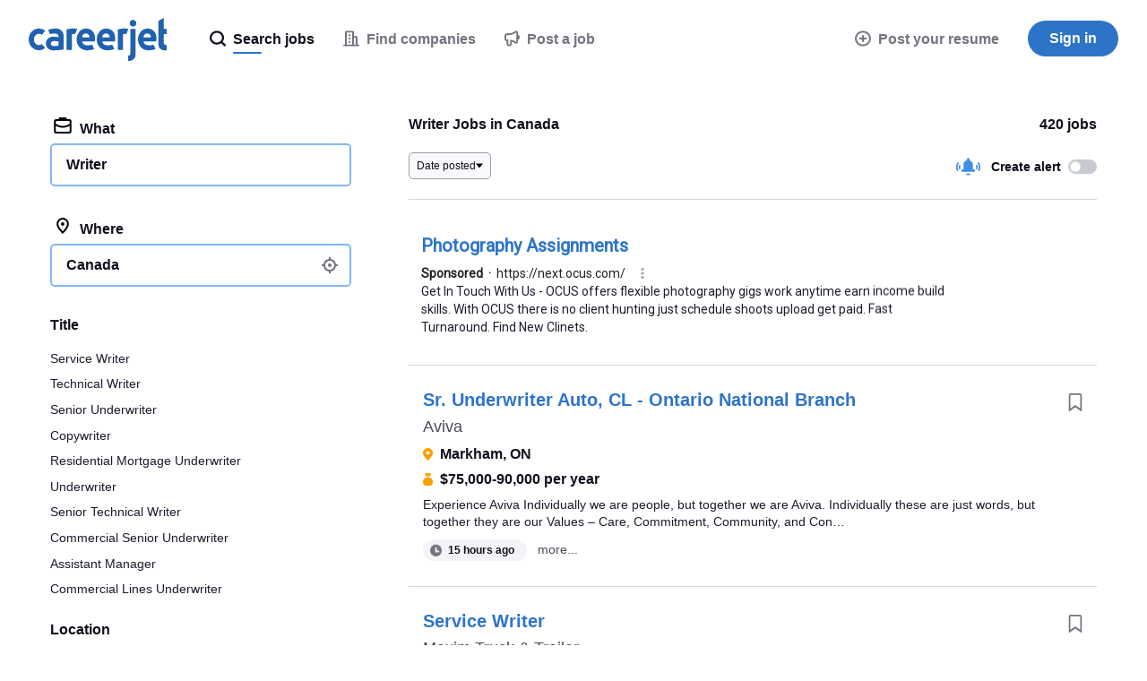

--- FILE ---
content_type: text/html;charset=UTF-8
request_url: https://www.careerjet.ca/writer-jobs
body_size: 91316
content:
<!DOCTYPE html>
<html lang="en" dir="ltr">
<head>
  <meta charset="utf-8">
  <meta http-equiv="X-UA-Compatible" content="IE=edge">
  <meta name="format-detection" content="telephone=no">
  




  



  <link rel="preconnect" href="https://static.careerjet.org" crossorigin>
  <link rel="dns-prefetch" href="https://static.careerjet.org">

  <link rel="preconnect" href="//www.google-analytics.com" crossorigin>
  <link rel="dns-prefetch" href="//www.google-analytics.com">

  <link rel="preconnect" href="//www.googletagmanager.com" crossorigin>
  <link rel="dns-prefetch" href="//www.googletagmanager.com">

  <link rel="preconnect" href="//www.google.com" crossorigin>
  <link rel="dns-prefetch" href="//www.google.com">

  <link rel="preconnect" href="https://cvimg.careerjet.net" crossorigin>
  <link rel="dns-prefetch" href="https://cvimg.careerjet.net">

  <link rel="preconnect" href="https://logoimg.careerjet.net" crossorigin>
  <link rel="dns-prefetch" href="https://logoimg.careerjet.net">

  <link rel="preconnect" href="//accounts.google.com" crossorigin>
  <link rel="dns-prefetch" href="//accounts.google.com">



  

  
    <title>Writer Jobs in Canada | Careerjet</title>
    <meta property="og:title" content="Writer Jobs in Canada | Careerjet">
  
  
    <meta name="description" content="All Writer jobs in Canada on Careerjet.ca, the search engine for jobs in Canada">
    <meta property="og:description" content="All Writer jobs in Canada on Careerjet.ca, the search engine for jobs in Canada">
  
  
    <meta name="keywords" content="Writer, job, jobs, recruitment, employment, job Writer, jobs Writer, recruitment Writer, employment Writer">
  
  
    
  
  
    <link rel="canonical" href="https://www.careerjet.ca/writer-jobs">
    <meta property="og:url" content="https://www.careerjet.ca/writer-jobs">
  

<meta name="viewport" content="width=device-width, initial-scale=1.0"/>
<meta property="og:type" content="website">


<meta property="og:image" content="https://static.careerjet.org/images/favicon/og-160x160.png?v=2020022501">
<meta property="og:image:height" content="160">
<meta property="og:image:width" content="160">
<meta property="fb:app_id" content="236900069663914">







<meta name="google-adsense-account" content="ca-pub-6184526169724134">

  


<link rel="shortcut icon" href="https://static.careerjet.org/images/favicon/favicon.ico?v=2020022501" type="image/x-icon">
<link rel="apple-touch-icon" sizes="180x180" href="https://static.careerjet.org/images/favicon/apple-touch-icon.png?v=2020022501">
<link rel="icon" type="image/png" sizes="32x32" href="https://static.careerjet.org/images/favicon/favicon-32x32.png?v=2020022501">
<link rel="icon" type="image/png" sizes="16x16" href="https://static.careerjet.org/images/favicon/favicon-16x16.png?v=2020022501">
<link rel="manifest" href="/site.webmanifest?v=2020022501">
<link rel="mask-icon" href="https://static.careerjet.org/images/favicon/safari-pinned-tab.svg?v=2020022501" color="#2d74c8">
<meta name="msapplication-TileColor" content="#ffffff">
<meta name="theme-color" content="#ffffff">
  




  
  <style>
  
  
  /*! normalize.css v8.0.0 | MIT License | github.com/necolas/normalize.css */button,hr,input{overflow:visible}progress,sub,sup{vertical-align:baseline}[type=checkbox],[type=radio],legend{box-sizing:border-box;padding:0}html{line-height:1.15;-webkit-text-size-adjust:100%}h1{font-size:2em;margin:.67em 0}hr{box-sizing:content-box;height:0}code,kbd,pre,samp{font-family:monospace,monospace;font-size:1em}a{background-color:transparent}abbr[title]{border-bottom:none;text-decoration:underline;-webkit-text-decoration:underline dotted;text-decoration:underline dotted}b,strong{font-weight:bolder}small{font-size:80%}sub,sup{font-size:75%;line-height:0;position:relative}sub{bottom:-.25em}sup{top:-.5em}img{border-style:none}button,input,optgroup,select,textarea{font-family:inherit;font-size:100%;line-height:1.15;margin:0}button,select{text-transform:none}[type=button],[type=reset],[type=submit],button{-webkit-appearance:button}[type=button]::-moz-focus-inner,[type=reset]::-moz-focus-inner,[type=submit]::-moz-focus-inner,button::-moz-focus-inner{border-style:none;padding:0}[type=button]:-moz-focusring,[type=reset]:-moz-focusring,[type=submit]:-moz-focusring,button:-moz-focusring{outline:1px dotted ButtonText}fieldset{padding:.35em .75em .625em}legend{color:inherit;display:table;max-width:100%;white-space:normal}textarea{overflow:auto}[type=number]::-webkit-inner-spin-button,[type=number]::-webkit-outer-spin-button{height:auto}[type=search]{-webkit-appearance:textfield;outline-offset:-2px}[type=search]::-webkit-search-decoration{-webkit-appearance:none}::-webkit-file-upload-button{-webkit-appearance:button;font:inherit}details{display:block}summary{display:list-item}[hidden],template{display:none}.icon{height:1rem;max-width:1.25rem}.icon.icon-l{height:4rem;max-width:6rem}.rtl .icon:not(.dir-fixed){-webkit-transform:scaleX(-1);transform:scaleX(-1)}*{box-sizing:border-box;margin:0;padding:0}html{height:100%;min-height:100vh;min-height:-webkit-fill-available;line-height:1.4}html.action-on,html.filter-on,html.modal-in,html.nav-on,html.search-on{overflow:hidden;position:relative;-ms-touch-action:none;touch-action:none;-webkit-overflow-scrolling:none;-ms-scroll-chaining:none;overscroll-behavior:none}body{position:relative;min-height:100vh;overflow-x:hidden;overflow-y:auto;font-size:16px;font-display:swap;text-rendering:optimizeLegibility;color:#12101c;background:#fff;display:-webkit-box;display:-webkit-flex;display:-ms-flexbox;display:flex;-webkit-box-orient:vertical;-webkit-box-direction:normal;-webkit-flex-direction:column;-ms-flex-direction:column;flex-direction:column;margin:0;-webkit-overflow-scrolling:touch;-ms-scroll-chaining:none;overscroll-behavior:none;font-family:-apple-system,BlinkMacSystemFont,Segoe UI,Roboto,Helvetica,Arial,sans-serif}@media print{body{display:block!important;padding-top:0!important}}@media (max-width:768px){body{padding-top:4rem}}@media (min-width:769px){body{padding-top:5.5rem}}.action_on body,.filter-on body,.modal-in body,.nav-on body,.search-on body{overflow:hidden;-ms-touch-action:none;touch-action:none;-webkit-overflow-scrolling:none;-ms-scroll-chaining:none;overscroll-behavior:none}.action_on body:after{position:fixed;height:100%;width:100%;z-index:18;top:0;left:0;background:rgba(116,115,126,.4)}.jp body,.ko body,.zh body{word-break:keep-all;word-wrap:break-word}.sr{position:absolute!important;opacity:0!important;width:0!important;height:0!important;display:block;overflow:hidden!important;margin:0!important;padding:0!important}.scroll-measure{width:100px;height:100px;overflow:scroll;position:absolute;top:-9999px;left:-9999px}ol,ul{list-style-type:none}table{border-collapse:collapse}p{-webkit-margin-before:0;margin-block-start:0;-webkit-margin-after:0;margin-block-end:0;-webkit-margin-start:0;margin-inline-start:0;-webkit-margin-end:0;margin-inline-end:0}a:not(.btn){color:#428ee6}a:not(.btn):active,a:not(.btn):focus,a:not(.btn):hover{color:#2062af;outline:0}*{-webkit-tap-highlight-color:rgba(255,255,255,0)!important;-webkit-focus-ring-color:hsla(0,0%,100%,0)!important;outline:0!important}[draggable]{-moz-user-select:none;-webkit-user-select:none;-ms-user-select:none;user-select:none;-khtml-user-drag:element;-webkit-user-drag:element}@media (-ms-high-contrast:active),(-ms-high-contrast:none){svg,svg use{pointer-events:none}}*{scrollbar-color:#d4d6de #f8f9fc;scrollbar-width:thin;-ms-scrollbar-base-color:#e1e3eb;scrollbar-base-color:#e1e3eb;-ms-scrollbar-face-color:#e1e3eb;scrollbar-face-color:#e1e3eb;-ms-scrollbar-3dlight-color:#e1e3eb;scrollbar-3dlight-color:#e1e3eb;-ms-scrollbar-highlight-color:#e1e3eb;scrollbar-highlight-color:#e1e3eb;-ms-scrollbar-track-color:#f8f9fc;scrollbar-track-color:#f8f9fc;-ms-scrollbar-arrow-color:#000;scrollbar-arrow-color:#000;-ms-scrollbar-shadow-color:rgba(0,0,0,.3);scrollbar-shadow-color:rgba(0,0,0,.3);-ms-scrollbar-dark-shadow-color:rgba(0,0,0,.3);scrollbar-dark-shadow-color:rgba(0,0,0,.3)}.container{max-width:1200px}.container,.container-fluid{margin:0 auto;padding-right:1rem;padding-left:1rem}.row{display:-webkit-box;display:-webkit-flex;display:-ms-flexbox;display:flex;-webkit-flex-wrap:wrap;-ms-flex-wrap:wrap;flex-wrap:wrap;margin-left:-1rem;margin-right:-1rem;padding:0}.row.row-compact{margin-left:-.5rem;margin-right:-.5rem}.row.row-compact>.col{padding-left:.5rem;padding-right:.5rem;padding-bottom:.5rem}.row.nowrap{-webkit-flex-wrap:nowrap;-ms-flex-wrap:nowrap;flex-wrap:nowrap}.row>.col{padding-left:1rem;padding-right:1rem;padding-bottom:1rem;min-width:0}.row>.col.col-auto{-ms-flex:1 0 auto;-webkit-box-flex:1;-webkit-flex:1 0 auto;flex:1 0 auto}@media all{.col-xs-1{-ms-flex:0 0 8.33333%;max-width:8.33333%;-webkit-box-flex:0;-webkit-flex:0 0 8.33333%;flex:0 0 8.33333%}.col-xs-1,.col-xs-2{min-height:1px;width:100%}.col-xs-2{-ms-flex:0 0 16.66667%;max-width:16.66667%;-webkit-box-flex:0;-webkit-flex:0 0 16.66667%;flex:0 0 16.66667%}.col-xs-3{-ms-flex:0 0 25%;max-width:25%;-webkit-box-flex:0;-webkit-flex:0 0 25%;flex:0 0 25%}.col-xs-3,.col-xs-4{min-height:1px;width:100%}.col-xs-4{-ms-flex:0 0 33.33333%;max-width:33.33333%;-webkit-box-flex:0;-webkit-flex:0 0 33.33333%;flex:0 0 33.33333%}.col-xs-5{-ms-flex:0 0 41.66667%;max-width:41.66667%;-webkit-box-flex:0;-webkit-flex:0 0 41.66667%;flex:0 0 41.66667%}.col-xs-5,.col-xs-6{min-height:1px;width:100%}.col-xs-6{-ms-flex:0 0 50%;max-width:50%;-webkit-box-flex:0;-webkit-flex:0 0 50%;flex:0 0 50%}.col-xs-7{-ms-flex:0 0 58.33333%;max-width:58.33333%;-webkit-box-flex:0;-webkit-flex:0 0 58.33333%;flex:0 0 58.33333%}.col-xs-7,.col-xs-8{min-height:1px;width:100%}.col-xs-8{-ms-flex:0 0 66.66667%;max-width:66.66667%;-webkit-box-flex:0;-webkit-flex:0 0 66.66667%;flex:0 0 66.66667%}.col-xs-9{-ms-flex:0 0 75%;max-width:75%;-webkit-box-flex:0;-webkit-flex:0 0 75%;flex:0 0 75%}.col-xs-10,.col-xs-9{min-height:1px;width:100%}.col-xs-10{-ms-flex:0 0 83.33333%;max-width:83.33333%;-webkit-box-flex:0;-webkit-flex:0 0 83.33333%;flex:0 0 83.33333%}.col-xs-11{-ms-flex:0 0 91.66667%;max-width:91.66667%;-webkit-box-flex:0;-webkit-flex:0 0 91.66667%;flex:0 0 91.66667%}.col-xs-11,.col-xs-12{min-height:1px;width:100%}.col-xs-12{-ms-flex:0 0 100%;max-width:100%;-webkit-box-flex:0;-webkit-flex:0 0 100%;flex:0 0 100%}.col-xs-0{width:0;padding-right:0;padding-left:0}.col-xs-auto{-ms-flex:1 0 auto;-webkit-box-flex:1;-webkit-flex:1 0 auto;flex:1 0 auto}.ltr .col-xs-r{text-align:right}.rtl .col-xs-r{text-align:left}.col-xs-c{text-align:center}}@media (min-width:451px){.col-s-1{-ms-flex:0 0 8.33333%;max-width:8.33333%;-webkit-box-flex:0;-webkit-flex:0 0 8.33333%;flex:0 0 8.33333%}.col-s-1,.col-s-2{min-height:1px;width:100%}.col-s-2{-ms-flex:0 0 16.66667%;max-width:16.66667%;-webkit-box-flex:0;-webkit-flex:0 0 16.66667%;flex:0 0 16.66667%}.col-s-3{-ms-flex:0 0 25%;max-width:25%;-webkit-box-flex:0;-webkit-flex:0 0 25%;flex:0 0 25%}.col-s-3,.col-s-4{min-height:1px;width:100%}.col-s-4{-ms-flex:0 0 33.33333%;max-width:33.33333%;-webkit-box-flex:0;-webkit-flex:0 0 33.33333%;flex:0 0 33.33333%}.col-s-5{-ms-flex:0 0 41.66667%;max-width:41.66667%;-webkit-box-flex:0;-webkit-flex:0 0 41.66667%;flex:0 0 41.66667%}.col-s-5,.col-s-6{min-height:1px;width:100%}.col-s-6{-ms-flex:0 0 50%;max-width:50%;-webkit-box-flex:0;-webkit-flex:0 0 50%;flex:0 0 50%}.col-s-7{-ms-flex:0 0 58.33333%;max-width:58.33333%;-webkit-box-flex:0;-webkit-flex:0 0 58.33333%;flex:0 0 58.33333%}.col-s-7,.col-s-8{min-height:1px;width:100%}.col-s-8{-ms-flex:0 0 66.66667%;max-width:66.66667%;-webkit-box-flex:0;-webkit-flex:0 0 66.66667%;flex:0 0 66.66667%}.col-s-9{-ms-flex:0 0 75%;max-width:75%;-webkit-box-flex:0;-webkit-flex:0 0 75%;flex:0 0 75%}.col-s-10,.col-s-9{min-height:1px;width:100%}.col-s-10{-ms-flex:0 0 83.33333%;max-width:83.33333%;-webkit-box-flex:0;-webkit-flex:0 0 83.33333%;flex:0 0 83.33333%}.col-s-11{-ms-flex:0 0 91.66667%;max-width:91.66667%;-webkit-box-flex:0;-webkit-flex:0 0 91.66667%;flex:0 0 91.66667%}.col-s-11,.col-s-12{min-height:1px;width:100%}.col-s-12{-ms-flex:0 0 100%;max-width:100%;-webkit-box-flex:0;-webkit-flex:0 0 100%;flex:0 0 100%}.col-s-0{width:0;padding-right:0;padding-left:0}.col-s-auto{-ms-flex:1 0 auto;-webkit-box-flex:1;-webkit-flex:1 0 auto;flex:1 0 auto}.ltr .col-s-r{text-align:right}.rtl .col-s-r{text-align:left}.col-s-c{text-align:center}}@media (min-width:769px){.col-m-1{-ms-flex:0 0 8.33333%;max-width:8.33333%;-webkit-box-flex:0;-webkit-flex:0 0 8.33333%;flex:0 0 8.33333%}.col-m-1,.col-m-2{min-height:1px;width:100%}.col-m-2{-ms-flex:0 0 16.66667%;max-width:16.66667%;-webkit-box-flex:0;-webkit-flex:0 0 16.66667%;flex:0 0 16.66667%}.col-m-3{-ms-flex:0 0 25%;max-width:25%;-webkit-box-flex:0;-webkit-flex:0 0 25%;flex:0 0 25%}.col-m-3,.col-m-4{min-height:1px;width:100%}.col-m-4{-ms-flex:0 0 33.33333%;max-width:33.33333%;-webkit-box-flex:0;-webkit-flex:0 0 33.33333%;flex:0 0 33.33333%}.col-m-5{-ms-flex:0 0 41.66667%;max-width:41.66667%;-webkit-box-flex:0;-webkit-flex:0 0 41.66667%;flex:0 0 41.66667%}.col-m-5,.col-m-6{min-height:1px;width:100%}.col-m-6{-ms-flex:0 0 50%;max-width:50%;-webkit-box-flex:0;-webkit-flex:0 0 50%;flex:0 0 50%}.col-m-7{-ms-flex:0 0 58.33333%;max-width:58.33333%;-webkit-box-flex:0;-webkit-flex:0 0 58.33333%;flex:0 0 58.33333%}.col-m-7,.col-m-8{min-height:1px;width:100%}.col-m-8{-ms-flex:0 0 66.66667%;max-width:66.66667%;-webkit-box-flex:0;-webkit-flex:0 0 66.66667%;flex:0 0 66.66667%}.col-m-9{-ms-flex:0 0 75%;max-width:75%;-webkit-box-flex:0;-webkit-flex:0 0 75%;flex:0 0 75%}.col-m-10,.col-m-9{min-height:1px;width:100%}.col-m-10{-ms-flex:0 0 83.33333%;max-width:83.33333%;-webkit-box-flex:0;-webkit-flex:0 0 83.33333%;flex:0 0 83.33333%}.col-m-11{-ms-flex:0 0 91.66667%;max-width:91.66667%;-webkit-box-flex:0;-webkit-flex:0 0 91.66667%;flex:0 0 91.66667%}.col-m-11,.col-m-12{min-height:1px;width:100%}.col-m-12{-ms-flex:0 0 100%;max-width:100%;-webkit-box-flex:0;-webkit-flex:0 0 100%;flex:0 0 100%}.col-m-0{width:0;padding-right:0;padding-left:0}.col-m-auto{-ms-flex:1 0 auto;-webkit-box-flex:1;-webkit-flex:1 0 auto;flex:1 0 auto}.ltr .col-m-r{text-align:right}.rtl .col-m-r{text-align:left}.col-m-c{text-align:center}}@media (min-width:1025px){.col-l-1{-ms-flex:0 0 8.33333%;max-width:8.33333%;-webkit-box-flex:0;-webkit-flex:0 0 8.33333%;flex:0 0 8.33333%}.col-l-1,.col-l-2{min-height:1px;width:100%}.col-l-2{-ms-flex:0 0 16.66667%;max-width:16.66667%;-webkit-box-flex:0;-webkit-flex:0 0 16.66667%;flex:0 0 16.66667%}.col-l-3{-ms-flex:0 0 25%;max-width:25%;-webkit-box-flex:0;-webkit-flex:0 0 25%;flex:0 0 25%}.col-l-3,.col-l-4{min-height:1px;width:100%}.col-l-4{-ms-flex:0 0 33.33333%;max-width:33.33333%;-webkit-box-flex:0;-webkit-flex:0 0 33.33333%;flex:0 0 33.33333%}.col-l-5{-ms-flex:0 0 41.66667%;max-width:41.66667%;-webkit-box-flex:0;-webkit-flex:0 0 41.66667%;flex:0 0 41.66667%}.col-l-5,.col-l-6{min-height:1px;width:100%}.col-l-6{-ms-flex:0 0 50%;max-width:50%;-webkit-box-flex:0;-webkit-flex:0 0 50%;flex:0 0 50%}.col-l-7{-ms-flex:0 0 58.33333%;max-width:58.33333%;-webkit-box-flex:0;-webkit-flex:0 0 58.33333%;flex:0 0 58.33333%}.col-l-7,.col-l-8{min-height:1px;width:100%}.col-l-8{-ms-flex:0 0 66.66667%;max-width:66.66667%;-webkit-box-flex:0;-webkit-flex:0 0 66.66667%;flex:0 0 66.66667%}.col-l-9{-ms-flex:0 0 75%;max-width:75%;-webkit-box-flex:0;-webkit-flex:0 0 75%;flex:0 0 75%}.col-l-10,.col-l-9{min-height:1px;width:100%}.col-l-10{-ms-flex:0 0 83.33333%;max-width:83.33333%;-webkit-box-flex:0;-webkit-flex:0 0 83.33333%;flex:0 0 83.33333%}.col-l-11{-ms-flex:0 0 91.66667%;max-width:91.66667%;-webkit-box-flex:0;-webkit-flex:0 0 91.66667%;flex:0 0 91.66667%}.col-l-11,.col-l-12{min-height:1px;width:100%}.col-l-12{-ms-flex:0 0 100%;max-width:100%;-webkit-box-flex:0;-webkit-flex:0 0 100%;flex:0 0 100%}.col-l-0{width:0;padding-right:0;padding-left:0}.col-l-auto{-ms-flex:1 0 auto;-webkit-box-flex:1;-webkit-flex:1 0 auto;flex:1 0 auto}.ltr .col-l-r{text-align:right}.rtl .col-l-r{text-align:left}.col-l-c{text-align:center}}.lazy{opacity:0;-webkit-transition:opacity .5s ease-in;transition:opacity .5s ease-in}.lazy.lazy-done{opacity:1}.hide{display:none!important}@media (max-width:450px){.hide-xs{display:none!important}}@media (max-width:450px){.show-xs{display:block!important}}@media (min-width:451px) and (max-width:768px){.hide-s{display:none!important}}@media (min-width:451px) and (max-width:768px){.show-s{display:block!important}}@media (min-width:769px) and (max-width:1024px){.hide-m{display:none!important}}@media (min-width:769px) and (max-width:1024px){.show-m{display:block!important}}@media (min-width:1025px){.hide-l{display:none!important}}@media (min-width:1025px){.show-l{display:block!important}}#header{position:fixed;top:0;left:0;width:100%;height:5.5rem;background:#fff;z-index:99;display:-webkit-box;display:-webkit-flex;display:-ms-flexbox;display:flex;border-bottom:1px solid #e1e3eb;-webkit-transition:border-color .2s ease-out;transition:border-color .2s ease-out}@media print{#header{display:block;position:static}}#header.nb{border-bottom:1px solid transparent;-webkit-transition:border-color .2s ease-out;transition:border-color .2s ease-out}@media (max-width:768px){#header{height:4rem}}#header>[rel=home]{height:5.5rem;line-height:5.5rem;padding:1.25rem 2rem;background:0 0;border:none;cursor:pointer;display:inline-block;-webkit-box-flex:0;-webkit-flex:0 0 auto;-ms-flex:0 0 auto;flex:0 0 auto}@media (max-width:768px){#header>[rel=home]{height:4rem;line-height:4rem;padding:1rem}}#header>[rel=home] svg{display:block;fill:#2062af;max-width:100%}@media (max-width:768px){#header>[rel=home] svg{height:2rem;width:auto}[lang=ar] #header>[rel=home] svg{height:24px}}@media (min-width:769px){#header>[rel=home] svg{height:3rem}[lang=ar] #header>[rel=home] svg{height:36px}}#header .for{position:absolute;display:block;color:#c0c0c4;right:2rem;top:50%;-webkit-transform:translate3d(0,-50%,0);transform:translate3d(0,-50%,0);font-weight:500;font-size:.875rem}.rtl #header .for{right:auto;left:2rem}@media (max-width:768px){.ltr #header .for{right:1rem}.rtl #header .for{left:1rem}}#header .close{position:absolute;display:block;top:50%;-webkit-transform:translate3d(0,-50%,0);transform:translate3d(0,-50%,0)}.ltr #header .close{right:0}.rtl #header .close{left:0}@media (max-width:768px){#header .close{height:4rem;width:4rem}}@media (min-width:769px){#header .close{height:5.5rem;width:5.5rem}}#header .close:hover .icon{fill:#12101c}#header .close .icon{fill:#c0c0c4;-webkit-transition:all 2s ease-out;transition:all 2s ease-out;position:absolute;top:50%;left:50%;-webkit-transform:translate3d(-50%,-50%,0);transform:translate3d(-50%,-50%,0)}#header #header-login{position:absolute;right:4rem;top:50%;-webkit-transform:translate3d(0,-50%,0);transform:translate3d(0,-50%,0)}.rtl #header #header-login{right:auto;left:4rem}#footer{-ms-flex-shrink:0;-webkit-flex-shrink:0;-ms-flex-negative:0;flex-shrink:0;margin-top:auto;padding:1rem 2rem 0;border-top:1px solid #d4d6de}@media print{#footer{display:none}}@media (max-width:768px){#footer{padding:1rem 1rem 0;font-size:.875rem}}#footer #footer-links{display:-webkit-box;display:-webkit-flex;display:-ms-flexbox;display:flex;font-size:.875rem;gap:2rem}@media (max-width:768px){#footer #footer-links{-webkit-box-orient:vertical;-webkit-box-direction:normal;-webkit-flex-direction:column;-ms-flex-direction:column;flex-direction:column}}@media (min-width:769px) and (max-width:1024px){#footer #footer-links{-webkit-box-orient:horizontal;-webkit-box-direction:normal;-webkit-flex-direction:row;-ms-flex-direction:row;flex-direction:row}}@media (min-width:1025px){#footer #footer-links{-webkit-box-orient:horizontal;-webkit-box-direction:normal;-webkit-flex-direction:row;-ms-flex-direction:row;flex-direction:row}}#footer #footer-links .intro{-webkit-box-flex:0;-webkit-flex-grow:0;-ms-flex-positive:0;flex-grow:0;-webkit-flex-shrink:0;-ms-flex-negative:0;flex-shrink:0;-webkit-flex-basis:-webkit-calc(33.33333% - 1rem);-ms-flex-preferred-size:calc(33.33333% - 1rem);flex-basis:calc(33.33333% - 1rem)}.ltr #footer #footer-links .intro{padding-right:2rem}.rtl #footer #footer-links .intro{padding-left:2rem}#footer #footer-links .intro svg{display:block;height:30px;margin:0 0 .75rem;fill:#2062af}#footer #footer-links .intro .app{color:#74737e}#footer #footer-links .intro .app p{margin:0 0 .75rem}#footer #footer-links .intro .app img{height:40px;width:136px}#footer #footer-links .links{-webkit-box-flex:0;-webkit-flex-grow:0;-ms-flex-positive:0;flex-grow:0;-webkit-flex-shrink:0;-ms-flex-negative:0;flex-shrink:0;-webkit-flex-basis:-webkit-calc(66.66667% - 1rem);-ms-flex-preferred-size:calc(66.66667% - 1rem);flex-basis:calc(66.66667% - 1rem);display:-webkit-box;display:-webkit-flex;display:-ms-flexbox;display:flex;gap:2rem}@media (max-width:450px){#footer #footer-links .links{-webkit-box-orient:vertical;-webkit-box-direction:normal;-webkit-flex-direction:column;-ms-flex-direction:column;flex-direction:column}}@media (min-width:451px) and (max-width:768px){#footer #footer-links .links{-webkit-box-orient:horizontal;-webkit-box-direction:normal;-webkit-flex-direction:row;-ms-flex-direction:row;flex-direction:row;-webkit-flex-wrap:wrap;-ms-flex-wrap:wrap;flex-wrap:wrap}}@media (min-width:769px) and (max-width:1024px){#footer #footer-links .links{-webkit-box-orient:horizontal;-webkit-box-direction:normal;-webkit-flex-direction:row;-ms-flex-direction:row;flex-direction:row;-webkit-flex-wrap:wrap;-ms-flex-wrap:wrap;flex-wrap:wrap}}@media (min-width:1025px){#footer #footer-links .links{-webkit-box-orient:horizontal;-webkit-box-direction:normal;-webkit-flex-direction:row;-ms-flex-direction:row;flex-direction:row}}@media (max-width:450px){#footer #footer-links .links>div{-webkit-box-flex:0;-webkit-flex:0 0 100%;-ms-flex:0 0 100%;flex:0 0 100%}#footer #footer-links .links>div.off h2 svg{-webkit-transform:rotate(180deg);transform:rotate(180deg)}#footer #footer-links .links>div.off ul{height:0;overflow:hidden;margin:0}}@media (min-width:451px) and (max-width:768px){#footer #footer-links .links>div{-webkit-box-flex:0;-webkit-flex-grow:0;-ms-flex-positive:0;flex-grow:0;-webkit-flex-shrink:0;-ms-flex-negative:0;flex-shrink:0;-webkit-flex-basis:-webkit-calc(50% - 1rem);-ms-flex-preferred-size:calc(50% - 1rem);flex-basis:calc(50% - 1rem)}}@media (min-width:769px) and (max-width:1024px){#footer #footer-links .links>div{-webkit-box-flex:0;-webkit-flex-grow:0;-ms-flex-positive:0;flex-grow:0;-webkit-flex-shrink:0;-ms-flex-negative:0;flex-shrink:0;-webkit-flex-basis:-webkit-calc(50% - 1rem);-ms-flex-preferred-size:calc(50% - 1rem);flex-basis:calc(50% - 1rem)}}@media (min-width:1025px){#footer #footer-links .links>div{-webkit-box-flex:0;-webkit-flex-grow:0;-ms-flex-positive:0;flex-grow:0;-webkit-flex-shrink:0;-ms-flex-negative:0;flex-shrink:0;-webkit-flex-basis:-webkit-calc(25% - 1.33333rem);-ms-flex-preferred-size:calc(25% - 1.33333rem);flex-basis:calc(25% - 1.33333rem)}}#footer #footer-links .links h2{font-weight:500;font-size:.875rem}@media (max-width:450px){#footer #footer-links .links h2{cursor:pointer;display:-webkit-box;display:-webkit-flex;display:-ms-flexbox;display:flex;-webkit-box-align:center;-webkit-align-items:center;-ms-flex-align:center;align-items:center}#footer #footer-links .links h2 svg{height:7px;width:10px;fill:#74737e}.ltr #footer #footer-links .links h2 svg{margin-left:auto}.rtl #footer #footer-links .links h2 svg{margin-right:auto}}@media (min-width:451px){#footer #footer-links .links h2 svg{display:none}}#footer #footer-links .links ul{display:-webkit-box;display:-webkit-flex;display:-ms-flexbox;display:flex;-webkit-box-orient:vertical;-webkit-box-direction:normal;-webkit-flex-direction:column;-ms-flex-direction:column;flex-direction:column;gap:.25rem;color:#74737e;margin:.5rem 0 0;-webkit-transition:all .2s ease-out;transition:all .2s ease-out}#footer #footer-links .links ul a{color:#74737e;-webkit-transition:all .1s ease-out;transition:all .1s ease-out;text-decoration:none}#footer #footer-links .links ul a:hover{color:#428ee6}#footer #footer-corporate{margin-top:1.5rem;padding:1rem 0;font-size:.875rem;text-transform:uppercase;color:#74737e;display:-webkit-box;display:-webkit-flex;display:-ms-flexbox;display:flex;-webkit-box-align:center;-webkit-align-items:center;-ms-flex-align:center;align-items:center;border-top:1px solid #e8eaf0}@media (max-width:450px){#footer #footer-corporate{margin-left:-1rem;margin-right:-1rem}}@media (max-width:768px){#footer #footer-corporate{-webkit-box-orient:vertical;-webkit-box-direction:normal;-webkit-flex-direction:column;-ms-flex-direction:column;flex-direction:column;text-align:center}}@media (min-width:769px){#footer #footer-corporate{-webkit-box-orient:horizontal;-webkit-box-direction:reverse;-webkit-flex-direction:row-reverse;-ms-flex-direction:row-reverse;flex-direction:row-reverse}}#footer #footer-corporate .copyright strong{font-weight:700}@media (max-width:768px){#footer #footer-corporate .copyright{font-size:.75rem}}#footer #footer-corporate>*{-webkit-box-flex:0;-webkit-flex:0 0 auto;-ms-flex:0 0 auto;flex:0 0 auto}@media (max-width:768px){#footer #footer-corporate>*{margin:.25rem 0}}@media (min-width:769px){#footer #footer-corporate>.offside{margin-left:auto}.rtl #footer #footer-corporate>.offside{margin-left:0;margin-right:auto}}#footer-country button{background:0 0;border:none;cursor:pointer;color:#4b4956;-webkit-transition:color .2s linear;transition:color .2s linear;position:relative}.ltr #footer-country button{padding-left:2rem}.rtl #footer-country button{padding-right:2rem}#footer-country button:hover{color:#4b4956}#footer-country button .flag{vertical-align:sub;margin:0;position:absolute;top:50%;-webkit-transform:translateY(-50%);transform:translateY(-50%)}.ltr #footer-country button .flag{left:0}.rtl #footer-country button .flag{right:0}#footer-country button .icon:not(.flag){width:.7rem;height:.4rem;vertical-align:baseline;border:none;-webkit-transform:none;transform:none;fill:#74737e}.ltr #footer-country button .icon:not(.flag){margin:0 0 0 .5rem}.rtl #footer-country button .icon:not(.flag){margin:0 .5rem 0 0}@media print{#nav{display:none!important}}#nav .btn-primary{background:#2d74c8}#nav .btn-primary:hover{background:#2062af}@media (max-width:768px){#nav{position:fixed;top:4rem;right:0;-webkit-transform:translate3d(100%,0,0);transform:translate3d(100%,0,0);height:-webkit-calc(100vh - 4rem);height:calc(100vh - 4rem);width:100vw;z-index:100;background:0 0;-webkit-transition:opacity .1s ease-in,-webkit-transform .2s ease-out;transition:opacity .1s ease-in,-webkit-transform .2s ease-out;transition:transform .2s ease-out,opacity .1s ease-in;transition:transform .2s ease-out,opacity .1s ease-in,-webkit-transform .2s ease-out;opacity:0}body.still #nav{-webkit-transition:none;transition:none}.nav-on #nav{-webkit-transform:translateZ(0);transform:translateZ(0);background:#fff;opacity:1}#nav #nav-inner{overflow-x:hidden;overflow-y:scroll;min-height:100%;height:100%;z-index:90;padding-bottom:10rem}#nav #nav-inner #nav-jobseeker{-webkit-box-ordinal-group:2;-webkit-order:1;-ms-flex-order:1;order:1}#nav #nav-inner #nav-companies{-webkit-box-ordinal-group:3;-webkit-order:2;-ms-flex-order:2;order:2}#nav #nav-inner #nav-recent-searches{-webkit-box-ordinal-group:4;-webkit-order:3;-ms-flex-order:3;order:3}#nav #nav-inner #nav-add-website,#nav #nav-inner #nav-post-cv{-webkit-box-ordinal-group:5;-webkit-order:4;-ms-flex-order:4;order:4}#nav #nav-inner #nav-advertiser{-webkit-box-ordinal-group:6;-webkit-order:5;-ms-flex-order:5;order:5}#nav #nav-inner #nav-login{-webkit-box-ordinal-group:7;-webkit-order:6;-ms-flex-order:6;order:6}#nav #nav-inner #nav-user{-webkit-box-ordinal-group:8;-webkit-order:7;-ms-flex-order:7;order:7}#nav #nav-inner #nav-contact-us>a{padding-bottom:1.5rem}#nav #nav-inner #nav-contact-us>a .icon{top:35%}#nav #nav-inner>ul>li:not(.main):not(.hide-s):not(.hide-xs)+.sep{margin-top:1rem}#nav #nav-inner>ul>li.main a:not(.btn){font-weight:600;padding-top:1.5rem;padding-bottom:1.25rem}#nav #nav-inner>ul>li.main a:not(.btn) .icon{margin-top:2px}#nav #nav-inner>ul>li.main+:not(.main) a{padding-top:0}#nav #nav-inner>ul>li.sep{border-top:1px solid #e1e3eb}#nav #nav-inner>ul>li.adv a:not(.btn){background:rgba(255,244,220,.4)}#nav #nav-inner>ul>li.adv.active a:not(.btn):after{background:#fa9f00}#nav #nav-inner>ul>li#nav-user a:not(.btn){color:#428ee6}#nav #nav-inner>ul>li#nav-user a:not(.btn) .icon{fill:#428ee6;height:1.4rem}#nav #nav-inner>ul>li#nav-user a:not(.btn) .photo{width:1.4rem;height:1.4rem;border-radius:50%}#nav #nav-inner>ul>li#nav-advertiser.active a:not(.btn):after{background:#fa9f00}#nav #nav-inner>ul>li#nav-partner{margin-top:1rem}#nav #nav-inner>ul>li#nav-add-website{padding:1rem 3rem}#nav #nav-inner>ul>li#nav-login{padding-top:4rem;text-align:center}#nav #nav-inner>ul>li#nav-login .btn-m{padding:0 2.5rem;height:3rem;line-height:3rem}#nav #nav-inner>ul>li.active a:not(.btn){color:#12101c}#nav #nav-inner>ul>li.active a:not(.btn):after{content:"";width:4px;height:2rem;background:#2d74c8;position:absolute;top:50%;-webkit-transform:translate3d(0,-50%,0);transform:translate3d(0,-50%,0);display:block;-webkit-transition:background .1s ease-out,left .1s ease-out,right .1s ease-out;transition:background .1s ease-out,left .1s ease-out,right .1s ease-out}.ltr #nav #nav-inner>ul>li.active a:not(.btn):after{left:0}.rtl #nav #nav-inner>ul>li.active a:not(.btn):after{right:0}#nav #nav-inner>ul>li.active a:not(.btn) .icon{fill:#12101c}#nav #nav-inner>ul>li.active a:not(.btn) .icon.icon-inline{fill:#428ee6}#nav #nav-inner>ul>li a:not(.btn){display:block;color:#4b4956;text-decoration:none;font-weight:400;padding:.5rem 3rem;position:relative;-webkit-transition:all .2s ease-out;transition:all .2s ease-out}#nav #nav-inner>ul>li a:not(.btn) small{display:block}#nav #nav-inner>ul>li a:not(.btn) .icon{position:absolute;top:50%;-webkit-transform:translate3d(0,-50%,0);transform:translate3d(0,-50%,0);-webkit-transition:all .2s ease-out;transition:all .2s ease-out;fill:#74737e;height:1.125rem}.ltr #nav #nav-inner>ul>li a:not(.btn) .icon{left:1rem}.rtl #nav #nav-inner>ul>li a:not(.btn) .icon{right:1rem}#nav #nav-inner>ul>li a:not(.btn) .icon.icon-inline{position:static;vertical-align:sub;-webkit-transform:none;transform:none;fill:#74737e}.ltr #nav #nav-inner>ul>li a:not(.btn) .icon.icon-inline{margin-left:.5rem}.rtl #nav #nav-inner>ul>li a:not(.btn) .icon.icon-inline{mragin-right:.5rem}#nav #nav-inner>ul>li a:not(.btn) .photo{position:absolute;top:50%;margin-top:2px;-webkit-transform:translate3d(0,-50%,0);transform:translate3d(0,-50%,0)}.ltr #nav #nav-inner>ul>li a:not(.btn) .photo{left:1rem}.rtl #nav #nav-inner>ul>li a:not(.btn) .photo{right:1rem}}@media (min-width:769px){#nav{-webkit-box-flex:1;-webkit-flex:1 1 auto;-ms-flex:1 1 auto;flex:1 1 auto}#nav #nav-inner #nav-jobseeker{-webkit-box-ordinal-group:2;-webkit-order:1;-ms-flex-order:1;order:1}#nav #nav-inner #nav-companies{-webkit-box-ordinal-group:3;-webkit-order:2;-ms-flex-order:2;order:2}#nav #nav-inner #nav-advertiser{-webkit-box-ordinal-group:4;-webkit-order:3;-ms-flex-order:3;order:3}#nav #nav-inner #nav-add-website,#nav #nav-inner #nav-post-cv{-webkit-box-ordinal-group:5;-webkit-order:4;-ms-flex-order:4;order:4}#nav #nav-inner #nav-login{-webkit-box-ordinal-group:6;-webkit-order:5;-ms-flex-order:5;order:5}#nav #nav-inner #nav-user{-webkit-box-ordinal-group:7;-webkit-order:6;-ms-flex-order:6;order:6}#nav #nav-inner>ul{list-style-type:none;white-space:nowrap;display:-webkit-box;display:-webkit-flex;display:-ms-flexbox;display:flex}.ltr #nav #nav-inner>ul{padding:0 2rem 0 0}.rtl #nav #nav-inner>ul{padding:0 0 0 2rem}#nav #nav-inner>ul>li{-webkit-box-flex:0;-webkit-flex:0 0 auto;-ms-flex:0 0 auto;flex:0 0 auto;position:relative}.ltr #nav #nav-inner>ul>li.offside{margin-left:auto}.rtl #nav #nav-inner>ul>li.offside{margin-right:auto}#nav #nav-inner>ul>li#nav-post-cv a>.icon:last-child,#nav #nav-inner>ul>li#nav-post-cv:hover .icon:first-child{display:none}#nav #nav-inner>ul>li#nav-post-cv:hover .icon:last-child{display:inline}#nav #nav-inner>ul>li#nav-add-website{display:-webkit-box;display:-webkit-flex;display:-ms-flexbox;display:flex;-webkit-box-align:center;-webkit-align-items:center;-ms-flex-align:center;align-items:center}#nav #nav-inner>ul>li#nav-login{position:relative;padding:1.45rem 0}.ltr #nav #nav-inner>ul>li#nav-login{padding-left:1rem}.rtl #nav #nav-inner>ul>li#nav-login{padding-right:1rem}#nav #nav-inner>ul>li#nav-user{position:relative;padding:1.65rem 0}.ltr #nav #nav-inner>ul>li#nav-user{padding-left:1rem}.rtl #nav #nav-inner>ul>li#nav-user{padding-right:1rem}#nav #nav-inner>ul>li#nav-user>.photo{border-radius:50%;display:inline-block;height:2rem;width:2rem}#nav #nav-inner>ul>li#nav-advertiser.active>a:not(.btn):after,#nav #nav-inner>ul>li#nav-advertiser:hover>a:not(.btn):after{background:#fa9f00}#nav #nav-inner>ul>li.active a{color:#12101c!important}#nav #nav-inner>ul>li.active a .icon{fill:#12101c}#nav #nav-inner>ul>li.active>a:not(.btn).highlight,#nav #nav-inner>ul>li:hover>a:not(.btn).highlight{color:#2d74c8}#nav #nav-inner>ul>li.active>a:not(.btn).highlight .icon,#nav #nav-inner>ul>li:hover>a:not(.btn).highlight .icon{fill:#2d74c8}#nav #nav-inner>ul>li.active>a:not(.btn):after,#nav #nav-inner>ul>li:hover>a:not(.btn):after{background:#2d74c8}}@media (min-width:769px) and (max-width:1024px){.ltr #nav #nav-inner>ul>li.active>a:not(.btn):after,.ltr #nav #nav-inner>ul>li:hover>a:not(.btn):after{left:1rem}}@media (min-width:769px) and (min-width:1025px){.ltr #nav #nav-inner>ul>li.active>a:not(.btn):after,.ltr #nav #nav-inner>ul>li:hover>a:not(.btn):after{left:2.6rem}}@media (min-width:769px) and (max-width:1024px){.rtl #nav #nav-inner>ul>li.active>a:not(.btn):after,.rtl #nav #nav-inner>ul>li:hover>a:not(.btn):after{right:1rem}}@media (min-width:769px) and (min-width:1025px){.rtl #nav #nav-inner>ul>li.active>a:not(.btn):after,.rtl #nav #nav-inner>ul>li:hover>a:not(.btn):after{right:2.6rem}}@media (min-width:769px){#nav #nav-inner>ul>li.active>div,#nav #nav-inner>ul>li:hover>div{opacity:1;-webkit-transform:translateZ(0);transform:translateZ(0)}#nav #nav-inner>ul>li>a:not(.btn){display:block;height:5.5rem;line-height:5.5rem;padding:0 1rem;text-decoration:none;color:#74737e;font-weight:600;-webkit-transition:color .2s ease-out,height .15s linear,line-height .15s linear;transition:color .2s ease-out,height .15s linear,line-height .15s linear;position:relative}#nav #nav-inner>ul>li>a:not(.btn).highlight:after{opacity:0}}@media (min-width:769px) and (max-width:768px){#nav #nav-inner>ul>li>a:not(.btn){height:4rem;line-height:4rem}}@media (min-width:769px){#nav #nav-inner>ul>li>a:not(.btn):after{content:"";height:2px;border-radius:2px;background:0 0;position:absolute;bottom:1.75rem;display:block;-webkit-transition:background .1s ease-out,left .1s ease-out,right .1s ease-out;transition:background .1s ease-out,left .1s ease-out,right .1s ease-out}}@media (min-width:769px) and (max-width:1024px){#nav #nav-inner>ul>li>a:not(.btn):after{width:1.1rem}}@media (min-width:769px) and (min-width:1025px){#nav #nav-inner>ul>li>a:not(.btn):after{width:2rem}}@media (min-width:769px){.ltr #nav #nav-inner>ul>li>a:not(.btn):after{left:0}.rtl #nav #nav-inner>ul>li>a:not(.btn):after{right:0}#nav #nav-inner>ul>li .icon:not(.icon-s){margin:0 .25rem 0 0;width:1.1rem;height:1.15rem;-webkit-transition:fill .2s ease-out;transition:fill .2s ease-out;fill:#74737e}#nav #nav-inner>ul>li .icon:not(.icon-s):not(.icon-user){vertical-align:text-bottom}#nav #nav-inner>ul>li .icon:not(.icon-s).icon-user{height:2rem;width:2rem;max-width:2rem;fill:#428ee6;cursor:pointer;margin:0;vertical-align:sub}.rtl #nav #nav-inner>ul>li .icon:not(.icon-s).icon-user{margin:0}#nav #nav-inner>ul>li .icon:not(.icon-s).icon-user-over{display:none;border-radius:50%;box-shadow:0 8px 16px 0 rgba(18,16,28,.15)}.rtl #nav #nav-inner>ul>li .icon:not(.icon-s){margin:0 0 0 .25rem}#nav #nav-inner>ul>li:hover .icon.icon-user{display:none}#nav #nav-inner>ul>li:hover .icon.icon-user-over{display:block}#nav #nav-inner>ul>li>div{opacity:0;position:absolute;top:75%;background:#fff;box-shadow:0 0 16px 0 rgba(18,16,28,.14);border-radius:3px;-webkit-transform:translate3d(-50%,-1000%,0);transform:translate3d(-50%,-1000%,0);-webkit-transition:opacity .2s ease-out,-webkit-transform 0s linear;transition:opacity .2s ease-out,-webkit-transform 0s linear;transition:opacity .2s ease-out,transform 0s linear;transition:opacity .2s ease-out,transform 0s linear,-webkit-transform 0s linear;border:1px solid #428ee6;min-width:20rem;font-size:.875rem;padding:0}.ltr #nav #nav-inner>ul>li>div{right:0;text-align:left}.rtl #nav #nav-inner>ul>li>div{left:0;text-align:right}#nav #nav-inner>ul>li>div .name{display:block;font-size:1rem;font-weight:700;padding:1.25rem 1.25rem 0}#nav #nav-inner>ul>li>div .email{display:block;font-size:.875rem;color:#74737e;font-weight:400;padding:0 1.25rem}#nav #nav-inner>ul>li>div>a{color:#12101c;text-decoration:underline;font-size:.875rem;display:block;margin:8px 0 0;padding:0 1.25rem}#nav #nav-inner>ul>li>div ul{border-top:1px solid #e1e3eb;padding:8px;margin-top:1rem}#nav #nav-inner>ul>li>div ul.sa{border-top:none;margin-top:0}#nav #nav-inner>ul>li>div ul>li>a{text-decoration:none;display:block;height:auto;padding:.75rem;line-height:1.2;-webkit-transition:all .2s ease-out;transition:all .2s ease-out;color:#2d74c8;background:#fff;border-radius:3px;margin:0}#nav #nav-inner>ul>li>div ul>li>a:after{display:none}#nav #nav-inner>ul>li>div ul>li>a:hover{background:#f2f4f8}#nav #nav-inner>ul>li>div ul>li:last-child:not(:first-child){border-top:1px solid #e1e3eb;padding-top:.5rem;margin-top:.5rem}#nav #nav-inner>ul>li>div ul>li:last-child a{color:#428ee6!important;font-weight:600}}#nav-toggle{position:absolute;top:50%;-webkit-transform:translate3d(0,-50%,0);transform:translate3d(0,-50%,0);right:0;height:4rem;width:4rem;padding:1rem;background:0 0;border:none;cursor:pointer;z-index:101}@media print{#nav-toggle{display:none!important}}.rtl #nav-toggle{right:auto;left:0}#nav-toggle>.icon{height:1rem;position:absolute;top:50%;left:50%;-webkit-transform:translate3d(-50%,-50%,0);transform:translate3d(-50%,-50%,0);-webkit-transition:opacity .2s ease-in;transition:opacity .2s ease-in}body.still #nav-toggle>.icon{-webkit-transition:none;transition:none}#nav-toggle>.icon.icon-hamburger{opacity:1}.nav-on #nav-toggle>.icon.icon-hamburger{opacity:0}#nav-toggle>.icon.icon-cross{opacity:0;max-height:40%;max-width:40%}.nav-on #nav-toggle>.icon.icon-cross{opacity:.4}#not-found .title{margin-top:6rem;text-align:center}@media (max-width:768px){#not-found .title{margin-top:2rem;margin-bottom:2.75rem}}#not-found .title svg{height:4rem;display:block;margin:0 auto 2rem;fill:#1e1c2c}#not-found .title h1{font-size:3rem;font-weight:700;margin:0 0 1.25rem}@media (max-width:768px){#not-found .title h1{font-size:1.5rem;margin:0 0 .5rem}}#not-found .title p{font-size:1.5rem;color:#9e9da6;margin-bottom:6rem}@media (max-width:768px){#not-found .title p{font-size:1rem;margin-bottom:0}}#not-found>.return{margin-top:2rem;font-size:1.125rem;font-weight:500;text-align:center;color:#4b4956}@media (max-width:768px){#not-found>.return{font-size:1rem;margin-top:1rem;font-weight:400}}#not-found>.return a{text-decoration:none;color:#428ee6}#not-found>.return a :hover{text-decoration:underline}#not-found .jobs-contextual,#not-found .recent-searches{margin:6.25rem auto 0;max-width:45rem}@media (max-width:768px){#not-found .jobs-contextual,#not-found .recent-searches{margin:2.5rem auto 0}}#cookie-consent{background:#e4f0ff;padding:.66667rem 2rem;font-size:.875rem;margin-left:-2rem;margin-right:-2rem}@media (max-width:768px){#cookie-consent{margin-left:-1rem;margin-right:-1rem;text-align:center}}#cookie-consent a{color:#1c76e0;text-decoration:none;font-weight:500}#cookie-consent a:hover{text-decoration:underline}#cookie-consent .btn{margin:0 0 0 1rem}.rtl #cookie-consent .btn{margin:0 1rem 0 0}@media (max-width:451px){#cookie-consent .btn{margin:.33333rem 0 0 1rem}}#svg-lib{display:none}#main{display:block;-webkit-flex:1 0 auto;-ms-flex:1 0 auto;-webkit-box-flex:1;flex:1 0 auto}@media not print{#main{border-bottom:2rem solid #fff}}.grecaptcha-badge{display:none!important}.flag{height:1.25rem;width:1.25rem;display:inline-block;border-radius:50%;border:1px solid #c0c0c4;overflow:hidden}svg.flag{border:none}@-webkit-keyframes svg_wait_rotation{0%{-webkit-transform:translate3d(-50%,-50%,0) rotate(0);transform:translate3d(-50%,-50%,0) rotate(0)}to{-webkit-transform:translate3d(-50%,-50%,0) rotate(1turn);transform:translate3d(-50%,-50%,0) rotate(1turn)}}@keyframes svg_wait_rotation{0%{-webkit-transform:translate3d(-50%,-50%,0) rotate(0);transform:translate3d(-50%,-50%,0) rotate(0)}to{-webkit-transform:translate3d(-50%,-50%,0) rotate(1turn);transform:translate3d(-50%,-50%,0) rotate(1turn)}}#modal-mask{position:fixed;top:0;left:0;background:rgba(116,115,126,.4);height:100%;width:100%;z-index:-99;opacity:0;-webkit-transition:all .1s linear;transition:all .1s linear}.modal-in #modal-mask{z-index:999;opacity:1}#modal-mask>svg{position:absolute;top:50%;left:50%;-webkit-transform:translate3d(-50%,-50%,0) rotate(0);transform:translate3d(-50%,-50%,0) rotate(0);height:4rem;width:4rem;fill:#9e9da6;opacity:0;-webkit-transition:opacity .2s ease-in;transition:opacity .2s ease-in;-webkit-transform-origin:center;transform-origin:center}#modal-mask.wait>svg{opacity:1;-webkit-animation:svg_wait_rotation 2s linear infinite;animation:svg_wait_rotation 2s linear infinite}#modal{position:fixed;top:0;left:0;height:100%;width:100%;overflow-x:hidden;overflow-y:auto;z-index:-1;opacity:0}#modal.modal-toload{opacity:0!important}@media (max-width:768px){#modal.modal-apply{overflow-y:hidden;-ms-scroll-chaining:none;overscroll-behavior:none}#modal.modal-apply #modal-inner{padding:0!important;width:100vw!important;height:100vh!important;top:0!important;max-width:none;left:0!important;right:0!important;overflow:hidden;-ms-scroll-chaining:none;overscroll-behavior:none;-webkit-transform:translateZ(0);transform:translateZ(0)}#modal.modal-apply #modal-dialog{padding:0!important;width:100%!important;height:100%!important;border-radius:0;margin-bottom:0!important;overflow:hidden;-ms-scroll-chaining:none;overscroll-behavior:none}#modal.modal-apply #modal-dialog .modal-content{width:100%!important;height:100%!important;-webkit-overflow-scrolling:touch;overflow:auto;-ms-scroll-chaining:none;overscroll-behavior:none}#modal.modal-apply #modal-dialog iframe{width:100%!important;height:99%!important;-webkit-transform:translateZ(0);transform:translateZ(0);-ms-scroll-chaining:none;overscroll-behavior:none}}@media (min-width:769px){#modal.modal-apply #modal-dialog{padding:0!important}#modal.modal-apply #modal-dialog iframe{border-radius:10px}}#modal.modal-apply #modal-close{display:none}#modal.modal-std{-webkit-transform:translate3d(0,-100%,0);transform:translate3d(0,-100%,0)}@media (max-width:768px){#modal.modal-std #modal-inner{top:1rem}}@media (min-width:769px){#modal.modal-std #modal-inner{top:1.5rem}}#modal.modal-actions{-webkit-transform:translate3d(0,100%,0);transform:translate3d(0,100%,0)}#modal.modal-actions #modal-close{display:none}@media (max-width:768px){#modal.modal-actions #modal-inner{bottom:1rem}}@media (min-width:769px){#modal.modal-actions #modal-inner{bottom:1.5rem}}#modal.modal-actions #modal-inner #modal-dialog{margin-bottom:0;padding:0}#modal.modal-actions #modal-inner .actions-list>li{display:-webkit-box;display:-webkit-flex;display:-ms-flexbox;display:flex;-webkit-box-align:center;-webkit-align-items:center;-ms-flex-align:center;align-items:center}#modal.modal-actions #modal-inner .actions-list>li:first-child>a:not(.btn){padding-top:1.2rem!important}#modal.modal-actions #modal-inner .actions-list>li:not(:last-child)>a:not(.btn){border-bottom:1px solid #e8eaf0}#modal.modal-actions #modal-inner .actions-list>li>a:not(.btn){padding:1rem;display:block;text-align:center;text-decoration:none;font-weight:500;-webkit-box-flex:1;-webkit-flex:1 1 auto;-ms-flex:1 1 auto;flex:1 1 auto}#modal.modal-actions #modal-inner .actions-list>li>a:not(.btn):not(.text-gray){color:#428ee6}#modal.modal-actions #modal-inner .actions-list>li>a:not(.btn).text-gray{color:#74737e}#modal.modal-actions #modal-inner .actions-list>li>a:not(.btn) span{display:inline-block;color:#c0c0c4;margin:0 0 0 .5rem}.rtl #modal.modal-actions #modal-inner .actions-list>li>a:not(.btn) span{margin:0 .5rem 0 0}#modal.modal-actions #modal-inner .actions-list>li .btn{width:-webkit-calc(100% - 2rem);width:calc(100% - 2rem);margin:1rem;-webkit-box-flex:1;-webkit-flex:1 1 auto;-ms-flex:1 1 auto;flex:1 1 auto}#modal.modal-actions #modal-inner .actions-list>li .btn-delete{background-color:#f2f4f8;color:#fa5d46!important;font-weight:400}#modal.modal-actions #modal-inner .actions-list>li .check{fill:#c8cad2;width:.85rem}#modal.modal-actions #modal-inner .actions-list>li .check.on{fill:#33af7a}.ltr #modal.modal-actions #modal-inner .actions-list>li .check{margin-left:8px}.rtl #modal.modal-actions #modal-inner .actions-list>li .check{margin-right:8px}.modal-in #modal{z-index:1000;opacity:1;-webkit-transition:opacity .1s linear,-webkit-transform .2s linear;transition:opacity .1s linear,-webkit-transform .2s linear;transition:opacity .1s linear,transform .2s linear;transition:opacity .1s linear,transform .2s linear,-webkit-transform .2s linear;-webkit-transform:translateZ(0);transform:translateZ(0)}#modal #modal-inner{position:absolute}@media (max-width:768px){#modal #modal-inner{left:1rem;margin:0 auto;width:-webkit-calc(100% - 2rem);width:calc(100% - 2rem)}}@media (min-width:769px){#modal #modal-inner{margin:0 auto;left:50%;-webkit-transform:translate3d(-50%,0,0);transform:translate3d(-50%,0,0);width:43.75rem;max-width:-webkit-calc(100% - 2rem);max-width:calc(100% - 2rem)}}#modal #modal-dialog{background:#fff;border-radius:10px}@media (max-width:768px){#modal #modal-dialog{padding:1rem;margin:0 0 1rem;border-radius:20px}}@media (min-width:769px){#modal #modal-dialog{padding:2.5rem;margin-bottom:1.5rem}}#modal #modal-dialog.wait{background:#fff url([data-uri]) 50% no-repeat;background-size:4rem 4rem}#modal #modal-dialog h1{margin:0 0 2rem;font-size:1.5rem;font-weight:400}#modal #modal-dialog .modal-content>:first-child{margin-top:0}#modal #modal-dialog .modal-content>:last-child{margin-bottom:0}@media screen and (max-width:768px){#modal #modal-dialog .modal-content .intro-warn{text-align:center}}#modal #modal-close{font-size:.875rem;border:none;background:0 0;height:3rem;width:3rem;cursor:pointer;position:absolute;top:1.5rem}@media (max-width:768px){#modal #modal-close{top:.5rem}}#modal #modal-close:hover svg{fill:#74737e;-webkit-transition:fill .2s ease-in;transition:fill .2s ease-in}#modal #modal-close svg{width:1.25rem;max-width:1.25rem;height:1.25rem;fill:#c0c0c4}@media (max-width:768px){#modal #modal-close svg{width:1rem;max-width:1rem;height:1rem}}.ltr #modal #modal-close{right:1.5rem}@media (max-width:768px){.ltr #modal #modal-close{right:.5rem}}.rtl #modal #modal-close{left:1.5rem}@media (max-width:768px){.rtl #modal #modal-close{left:.5rem}}.modal-header{margin-bottom:2rem}@media screen and (max-width:768px){.modal-header{text-align:center;padding-top:1rem}.modal-header .img,.modal-header img,.modal-header>svg{margin:0 auto 2rem}}@media screen and (min-width:769px){.modal-header{display:-webkit-box;display:-webkit-flex;display:-ms-flexbox;display:flex;-webkit-box-align:center;-webkit-align-items:center;-ms-flex-align:center;align-items:center}.ltr .modal-header .img,.ltr .modal-header img,.ltr .modal-header>svg{margin-right:2rem}.rtl .modal-header .img,.rtl .modal-header img,.rtl .modal-header>svg{margin-left:2rem}}.modal-header .img,.modal-header img,.modal-header>svg{display:block;height:5rem;width:5rem}@media screen and (min-width:769px){.modal-header .img,.modal-header img,.modal-header>svg{-webkit-box-flex:0;-webkit-flex:0 0 5rem;-ms-flex:0 0 5rem;flex:0 0 5rem}}.modal-header .img,.modal-header img{border-radius:50%;overflow:hidden}.modal-header .img{position:relative;background:#e6f2ff}.modal-header .img>svg{position:absolute;top:50%;left:50%;-webkit-transform:translate3d(-50%,-50%,0);transform:translate3d(-50%,-50%,0);max-height:45%;max-width:45%}@media screen and (min-width:769px){.modal-header>div{-webkit-box-flex:1;-webkit-flex:1 1 auto;-ms-flex:1 1 auto;flex:1 1 auto}}.modal-header>div h2{font-weight:600;color:#12101c;margin:0 0 .5rem}@media screen and (max-width:768px){.modal-header>div h2{font-size:1.125rem}}@media screen and (min-width:769px){.modal-header>div h2{font-size:1.25rem}}.modal-header>div p{color:#4b4956}@media screen and (max-width:768px){.modal-header>div p{font-size:.875rem}}@-webkit-keyframes btn_wait_rotation{0%{-webkit-transform:rotate(0) translate3d(0,-50%,0);transform:rotate(0) translate3d(0,-50%,0)}to{-webkit-transform:rotate(1turn) translate3d(0,-50%,0);transform:rotate(1turn) translate3d(0,-50%,0)}}@keyframes btn_wait_rotation{0%{-webkit-transform:rotate(0) translate3d(0,-50%,0);transform:rotate(0) translate3d(0,-50%,0)}to{-webkit-transform:rotate(1turn) translate3d(0,-50%,0);transform:rotate(1turn) translate3d(0,-50%,0)}}.btn{color:#fff!important;border-radius:5px;border:none;height:3rem;line-height:3rem;padding:0 2.5rem;font-size:1rem;font-weight:600;cursor:pointer;-webkit-transition:background-color .2s ease-out,border .2s ease-out,color .2s ease-out,box-shadow .2s ease-out,opacity .2s ease-out;transition:background-color .2s ease-out,border .2s ease-out,color .2s ease-out,box-shadow .2s ease-out,opacity .2s ease-out;-webkit-transform:translateZ(0);transform:translateZ(0);display:-webkit-inline-box;display:-webkit-inline-flex;display:-ms-inline-flexbox;display:inline-flex;-webkit-box-align:center;-webkit-align-items:center;-ms-flex-align:center;align-items:center;-webkit-box-pack:center;-webkit-justify-content:center;-ms-flex-pack:center;justify-content:center;text-decoration:none!important;text-align:center;white-space:nowrap;background-color:#c8cad2}.btn:hover{background-color:#babcc7}.btn.btn-shadow{box-shadow:0 8px 16px 0 rgba(18,16,28,.14)}.btn[disabled],.btn[disabled]:hover{background-color:#e8eaf0!important;color:#c0c0c4!important;cursor:default;box-shadow:none!important}.btn.btn-r{border-radius:3rem}.btn.btn-full{width:100%;text-align:center}.btn.btn-wide{padding:0 4.5rem}.btn.btn-c{padding:0 1.25rem}.btn.btn-s{padding:0 1rem;height:2rem;line-height:2rem;font-size:.875rem}.btn.btn-s.btn-r{border-radius:2rem}.btn.btn-s .icon{height:12px;width:12px}.btn.btn-m{padding:0 1.5rem;height:2.5rem;line-height:2.5rem}.btn.btn-m .icon{height:14px;width:14px}.btn.btn-l{font-size:1.125rem}.btn.btn-l .icon{height:18px;width:18px}.btn.btn-wait .icon-wait{-webkit-animation:btn_wait_rotation 2s linear infinite;animation:btn_wait_rotation 2s linear infinite;-webkit-transform-origin:50% 0;transform-origin:50% 0}.btn.btn-primary{background-color:#428ee6}.btn.btn-primary:hover{background-color:#2d74c8}.btn.btn-primary .icon{fill:#fff}.btn.btn-primary-inverted{background-color:#fff;box-shadow:inset 0 0 0 2px #428ee6;color:#4b4956!important}.btn.btn-primary-inverted:hover{background-color:#f8f9fc}.btn.btn-primary-inverted .icon{fill:#4b4956}.btn.btn-secondary{background-color:#21beec}.btn.btn-secondary:hover{background-color:#13b2e0}.btn.btn-secondary .icon{fill:#fff}.btn.btn-success{background-color:#4fc090}.btn.btn-success:hover{background-color:#41b583}.btn.btn-success .icon{fill:#fff}.btn.btn-outline-success{background:0 0;color:#12101c!important;border:1px solid #4fc090}.btn.btn-outline-success.wait,.btn.btn-outline-success:hover{background-color:#4fc090;color:#fff!important}.btn.btn-outline-success .icon{fill:#12101c}.btn.btn-info{background-color:#1c76e0}.btn.btn-info:hover{background-color:#196ac9}.btn.btn-info .icon{fill:#fff}.btn.btn-warning{background-color:#ffb520}.btn.btn-warning:hover{background-color:#ffad07}.btn.btn-warning .icon{fill:#fff}.btn.btn-danger{background-color:#f6462d}.btn.btn-danger:hover{background-color:#e6250a}.btn.btn-danger .icon{fill:#fff}.btn.btn-outline-danger{background:0 0;color:#12101c!important;border:1px solid #fa5d46}.btn.btn-outline-danger.wait,.btn.btn-outline-danger:hover{background-color:#fa5d46;color:#fff!important}.btn.btn-outline-danger .icon{fill:#12101c}.btn.btn-additional{background-color:#796ac9}.btn.btn-additional:hover{background-color:#6857c2}.btn.btn-additional .icon{fill:#fff}.btn.btn-light{background-color:#e8eaf0;color:#4b4956!important}.btn.btn-light:hover{color:#12101c!important;background-color:#d9dce6}.btn.btn-light .icon{fill:#12101c}.btn.btn-trans{background-color:transparent;color:#12101c!important;font-weight:400}.btn.btn-trans:hover{color:#428ee6!important;background-color:transparent}.btn.btn-trans .icon{fill:#12101c}.btn.btn-gray{color:#9e9da6!important;background-color:#e8eaf0;font-weight:400}.btn.btn-gray:hover{color:#74737e!important;background-color:#d9dce6}.btn.btn-gray .icon{fill:#e8eaf0}.btn.btn-cancel{background-color:#fff;color:#9e9da6!important;box-shadow:inset 0 0 0 1px #c8cad2;font-weight:400}.btn.btn-cancel:hover{color:#fff!important;background-color:#babcc7}.btn.btn-social{background-color:#f2f4f8;color:#4b4956!important;font-size:.875rem;font-weight:600;position:relative}.btn.btn-social:hover{background-color:#e1e6ef}.btn.btn-social .icon{position:absolute;top:50%;-webkit-transform:translate3d(0,-50%,0);transform:translate3d(0,-50%,0)}.ltr .btn.btn-social .icon{left:1.8rem}.rtl .btn.btn-social .icon{right:1.8rem}.btn.btn-social-icon{background-color:#f2f4f8;border-radius:10px;padding:0;width:3.125rem;height:3.125rem}.btn.btn-social-icon:hover{background-color:#e1e6ef}.btn.btn-social-icon .icon{vertical-align:sub;height:1.25rem;width:1.25rem}.btn.btn-prev{padding-right:0;padding-left:0;position:relative;background-color:transparent;color:#c0c0c4!important;font-size:.875rem}.ltr .btn.btn-prev{padding-right:2rem;padding-left:3rem}.rtl .btn.btn-prev{padding-left:2rem;padding-right:3rem}.btn.btn-prev:hover{color:#74737e!important}.btn.btn-prev:hover>span{background-color:#74737e}.btn.btn-prev b{font-weight:400}.btn.btn-prev>span{border-radius:50%;background-color:#c8cad2;height:2rem;width:2rem;position:absolute;top:50%;-webkit-transform:translate3d(0,-50%,0);transform:translate3d(0,-50%,0);-webkit-transition:background-color .2s ease-out;transition:background-color .2s ease-out}.ltr .btn.btn-prev>span{left:.5rem}.rtl .btn.btn-prev>span{right:.5rem}.btn.btn-prev>span>.icon{width:.5rem;position:absolute;fill:#fff;top:50%;left:50%;-webkit-transform:translate3d(-50%,-50%,0);transform:translate3d(-50%,-50%,0)}.rtl .btn.btn-prev>span>.icon{-webkit-transform:translate3d(-50%,-50%,0) scaleX(-1);transform:translate3d(-50%,-50%,0) scaleX(-1)}.btn.btn-next{position:relative}.ltr .btn.btn-next{padding-right:4rem;padding-left:2rem}.rtl .btn.btn-next{padding-left:4rem;padding-right:2rem}.btn.btn-next:hover>span{background-color:transparent}.btn.btn-next>span{border-radius:50%;background-color:rgba(0,0,0,.2);height:2rem;width:2rem;position:absolute;top:50%;-webkit-transform:translate3d(0,-50%,0);transform:translate3d(0,-50%,0);-webkit-transition:background-color .2s ease-out;transition:background-color .2s ease-out}.ltr .btn.btn-next>span{right:.5rem}.rtl .btn.btn-next>span{left:.5rem}.btn.btn-next>span>.icon{width:.9rem;position:absolute;fill:#fff;top:50%;left:50%;-webkit-transform:translate3d(-50%,-50%,0);transform:translate3d(-50%,-50%,0)}.rtl .btn.btn-next>span>.icon{-webkit-transform:translate3d(-50%,-50%,0) scaleX(-1);transform:translate3d(-50%,-50%,0) scaleX(-1)}.btn.btn-next[disabled]:hover>span,.btn.btn-next[disabled]>span{background-color:#d4d6de!important}.btn.wait{background-image:url([data-uri]);background-repeat:no-repeat;background-size:1rem}.ltr .btn.wait{background-position:center left 1rem}.rtl .btn.wait{background-position:center right 1rem}.btn .icon{height:16px;max-width:18px}.ltr .btn .icon.icon-s{margin-right:.25rem}.ltr .btn .icon.icon-e,.rtl .btn .icon.icon-s{margin-left:.25rem}.rtl .btn .icon.icon-e{margin-right:.25rem}.btn .icon.s{-webkit-transform:scale(.7);transform:scale(.7)}.rtl .btn .icon.s:not(.dir-fixed){-webkit-transform:scale(-.7);transform:scale(-.7)}.btn .icon.l{-webkit-transform:scale(1.3);transform:scale(1.3)}.rtl .btn .icon.l:not(.dir-fixed){-webkit-transform:scale(-1.3);transform:scale(-1.3)}.badge{display:inline-block;border-radius:5px;padding:0 1rem;height:1.875rem;line-height:1.875rem;font-size:.75rem;background:#f2f4f8;color:#12101c;text-decoration:none;position:relative;font-weight:600;white-space:nowrap}.badge.badge-b{font-weight:700}.ltr .badge.badge-icon{padding-left:2.25rem}.rtl .badge.badge-icon{padding-right:2.25rem}.badge.badge-icon>.icon{height:.9rem;width:.8rem;position:absolute;top:50%;-webkit-transform:translate3d(0,-50%,0);transform:translate3d(0,-50%,0)}.ltr .badge.badge-icon>.icon{left:.5rem}.rtl .badge.badge-icon>.icon{right:.5rem}.ltr .badge.badge-icon.badge-s{padding-left:1.75rem}.rtl .badge.badge-icon.badge-s{padding-right:1.75rem}.badge.badge-r{border-radius:3rem}.badge>.icon-wait{position:absolute;top:50%;left:50%;-webkit-transform:translate3d(-50%,-50%,0);transform:translate3d(-50%,-50%,0);fill:#fff}.badge.badge-s{height:1.5rem;line-height:1.5rem;padding:0 .875rem}.badge.badge-primary{background:#e6f2ff}.badge.badge-primary-inverted{background:#2d74c8;color:#fff}.badge.badge-secondary{background:#e0f8ff;color:#01acdf}.badge.badge-success{background:#e0f4ec}.badge.badge-success-inverted{background:#33af7a;color:#fff}.badge.badge-error{background:#ffe1de}.badge.badge-error-inverted{background:#f6462d;color:#fff}.badge.badge-warning{background:#fff4dc}.badge.badge-warning-inverted{background:#fa9f00;color:#fff}.badge.badge-warning-outline{color:#4b4956;border:1px solid #fa9f00;background:0 0}.badge.badge-info{background:#e4f0ff}.badge.badge-additional{background:#e9e6fb;color:#6554c0}.badge.badge-gray{background:#74737e;color:#fff!important}form.validate:not(.valid) .btn[type=submit]{background-color:#e8eaf0!important;color:#c0c0c4!important;cursor:default;box-shadow:none!important}fieldset{border:none}fieldset legend.required:after{content:" *";color:#fa5d46;font-weight:500}label{display:block;font-size:.875rem;font-weight:600;color:#4b4956;position:relative}.ltr label{padding-left:.25rem}.rtl label{padding-right:.25rem}label:not(.fc-color){text-overflow:ellipsis;overflow:hidden;white-space:nowrap;height:2rem;line-height:2rem}label.required:after{content:" *";color:#fa5d46;font-weight:500}.fcm{font-size:.875rem;display:block;padding:.5rem 0 0;color:#74737e}.fcm.fcmi{color:#1c76e0}.fcm.fcms{color:#33af7a}.fcm.fcme{color:#f6462d}.fcm.fcmw{color:#fa9f00}label,legend{position:relative}label .btn-help,legend .btn-help{position:absolute;top:7px;margin:0;line-height:1.4}.ltr label .btn-help,.ltr legend .btn-help{right:.25rem}.rtl label .btn-help,.rtl legend .btn-help{left:.25rem}.form-buttons2{display:-webkit-box;display:-webkit-flex;display:-ms-flexbox;display:flex;margin-top:.5rem;padding-bottom:0;gap:1rem}.form-buttons2 .other{color:#74737e;font-size:.875rem}.form-buttons2 .other a{color:#74737e;text-decoration:none;font-weight:500}.form-buttons2 .other a:hover{text-decoration:underline}@media (max-width:768px){.form-buttons2{-webkit-box-orient:vertical;-webkit-box-direction:normal;-webkit-flex-direction:column;-ms-flex-direction:column;flex-direction:column}.form-buttons2 .btn-primary{-webkit-box-ordinal-group:2;-webkit-order:1;-ms-flex-order:1;order:1;width:100%}.form-buttons2 .other{text-align:center;-webkit-box-ordinal-group:3;-webkit-order:2;-ms-flex-order:2;order:2}.form-buttons2 .btn-prev{-webkit-box-ordinal-group:4;-webkit-order:3;-ms-flex-order:3;order:3}}@media (min-width:769px){.form-buttons2{-webkit-box-orient:horizontal;-webkit-box-direction:normal;-webkit-flex-direction:row;-ms-flex-direction:row;flex-direction:row;-webkit-flex-wrap:wrap;-ms-flex-wrap:wrap;flex-wrap:wrap}.ltr .form-buttons2 .btn-primary{margin-left:auto}.rtl .form-buttons2 .btn-primary{margin-right:auto}.form-buttons2 .other{-webkit-box-flex:0;-webkit-flex:0 0 100%;-ms-flex:0 0 100%;flex:0 0 100%}}::-webkit-input-placeholder{color:#9e9da6;opacity:1!important;font-size:.875rem;font-weight:400}:-moz-placeholder,::-moz-placeholder{color:#9e9da6;opacity:1!important;font-size:.875rem;font-weight:400}:-ms-input-placeholder{color:#9e9da6;font-size:.875rem;font-weight:400}input::-webkit-contacts-auto-fill-button,input::-webkit-credentials-auto-fill-button{visibility:hidden;display:none!important;pointer-events:none;position:absolute;right:0}input[type=number]::-webkit-inner-spin-button,input[type=number]::-webkit-outer-spin-button{-webkit-appearance:none;appearance:none;margin:0}input[type=search]::-webkit-search-cancel-button,input[type=search]::-webkit-search-decoration,input[type=search]::-webkit-search-results-button,input[type=search]::-webkit-search-results-decoration{display:none}input[type=date]::-webkit-calendar-picker-indicator,input[type=date]::-webkit-inner-spin-button{-webkit-margin-start:0;margin-inline-start:0}:-moz-autofill,:-webkit-autofill,:autofill,input:-internal-autofill-selected{color:inherit !important!important;background:inherit !important!important;box-shadow:inset 0 0 0 100px #fff}::-ms-expand{display:none}a,button,input,select,textarea{-webkit-tap-highlight-color:transparent}input:-webkit-autofill,input:-webkit-autofill:focus{-webkit-box-shadow:0 0 0 1000px #fff inset;-webkit-text-fill-color:#12101c}.fc{width:100%;display:inline-block;border-radius:5px;border:1px solid #c8cad2;padding:0 1rem;-webkit-filter:none;filter:none;box-shadow:none;-webkit-transition:background .2s ease-out,border .1s ease-out,box-shadow .2s ease-out,background-position 0s linear;transition:background .2s ease-out,border .1s ease-out,box-shadow .2s ease-out,background-position 0s linear;color:#12101c;font-size:.875rem;background-clip:padding-box;background:#fff}.fc[disabled]{cursor:default}.fc[disabled],.fc[readonly]{color:#74737e;border-color:#e1e3eb;background:#f8f9fc;-webkit-appearance:none;-moz-appearance:none;appearance:none}.fc.fc-s{font-size:.875rem;height:2.5rem;line-height:2.5rem;padding:0 .875rem}.fc.fc-grey{background-color:#f2f4f8}.fc+.fcm{padding-top:.5rem}.fc::-ms-clear,.fc::-ms-reveal{display:none;width:0;height:0}.fc::-webkit-inner-spin-button{display:none}.fc:hover{border-color:#428ee6}.fc:active,.fc:focus{border-color:#428ee6;box-shadow:0 0 0 3px #c6e0ff;outline:0}textarea.fc{height:10rem;padding-top:1rem;padding-bottom:1rem;display:block;max-width:100%;min-width:100%;min-height:10rem}input.fc{height:3rem;line-height:1.5rem;padding-top:.75rem;padding-bottom:.75rem}input.fc:not([type=date]){-moz-appearance:none;appearance:none;-webkit-appearance:none}input.fc::-webkit-inner-spin-button,input.fc::-webkit-outer-spin-button{-webkit-appearance:none;appearance:none;margin:0}select.fc{-moz-appearance:none;appearance:none;-webkit-appearance:none;height:3rem;line-height:3rem;padding-right:2.5rem!important;padding-left:1rem;background-color:#fff;cursor:pointer}select.fc,select.fc[disabled],select.fc[readonly]{background-image:url([data-uri]);background-position:center right 1rem;background-repeat:no-repeat;background-size:.65rem}select.fc[disabled],select.fc[readonly]{background-color:#f8f9fc;border-color:#e1e3eb}select.fc[disabled]+.fcme,select.fc[readonly]+.fcme{display:none}.rtl select.fc{background-position:center left 1rem;padding-left:2.5rem!important;padding-right:.75rem!important}select.fc option:disabled,select.fc option:first-child[value=""]{color:#74737e}@media (-ms-high-contrast:active),(-ms-high-contrast:none){select.fc{background-size:.65rem .65rem!important}}.fc.fc-r{border-radius:3rem}.fc.fcs:not(.fcv),.fc.fcs:not(.fcv):invalid{border-color:#4fc090;background:#fff url([data-uri]) right .95rem top .95rem no-repeat;background-size:1rem auto;padding-right:3rem}@media (-ms-high-contrast:active),(-ms-high-contrast:none){.fc.fcs:not(.fcv),.fc.fcs:not(.fcv):invalid{background-size:1rem 1rem!important}}.rtl .fc.fcs:not(.fcv),.rtl .fc.fcs:not(.fcv):invalid{padding-left:3rem;padding-right:1rem;background-position:left .95rem top .95rem;background-image:url([data-uri])}.fc.fcs:not(.fcv):active,.fc.fcs:not(.fcv):focus,.fc.fcs:not(.fcv):invalid:active,.fc.fcs:not(.fcv):invalid:focus{box-shadow:0 0 0 3px #b6e3d0}.fc.fce:not(.fcv),.fc.fce:not(.fcv):invalid{border-color:#fa5d46}.fc.fce:not(.fcv):invalid:not(select),.fc.fce:not(.fcv):not(select){padding-right:3rem;background:#fff url([data-uri]) right .95rem top .95rem no-repeat;background-size:1rem auto}@media (-ms-high-contrast:active),(-ms-high-contrast:none){.fc.fce:not(.fcv):invalid:not(select),.fc.fce:not(.fcv):not(select){background-size:1rem 1rem!important}}.rtl .fc.fce:not(.fcv),.rtl .fc.fce:not(.fcv):invalid{padding-left:3rem;padding-right:1rem;background-position-x:.95rem}.fc.fce:not(.fcv):active,.fc.fce:not(.fcv):focus,.fc.fce:not(.fcv):invalid:active,.fc.fce:not(.fcv):invalid:focus{box-shadow:0 0 0 3px #ffbeb4}.fc.fcw:not(.fcv),.fc.fcw:not(.fcv):invalid{border-color:#ffb520;padding-right:3rem;background:#fff url([data-uri]) right .95rem top .95rem no-repeat;background-size:1rem auto}@media (-ms-high-contrast:active),(-ms-high-contrast:none){.fc.fcw:not(.fcv),.fc.fcw:not(.fcv):invalid{background-size:1rem 1rem!important}}.rtl .fc.fcw:not(.fcv),.rtl .fc.fcw:not(.fcv):invalid{padding-left:3rem;padding-right:1rem;background-position:left .95rem top .95rem}.fc.fcw:not(.fcv):active,.fc.fcw:not(.fcv):focus,.fc.fcw:not(.fcv):invalid:active,.fc.fcw:not(.fcv):invalid:focus{box-shadow:0 0 0 3px #ffe8b8}.fc.fcl,.fc.fcl:invalid{background:#fff url([data-uri]) right .95rem top .95rem no-repeat;background-size:1rem auto}@media (-ms-high-contrast:active),(-ms-high-contrast:none){.fc.fcl,.fc.fcl:invalid{background-size:1rem 1rem!important}}.fci{position:relative;height:3rem;display:inline-block}.fci>.icon{position:absolute;top:50%;left:1rem;-webkit-transform:translate3d(0,-50%,0);transform:translate3d(0,-50%,0);width:1rem;max-height:1rem}.rtl .fci>.icon{left:auto;right:1rem;-webkit-transform:translate3d(0,-50%,0) scaleX(-1);transform:translate3d(0,-50%,0) scaleX(-1)}.fci>.fc{padding-left:2.75rem}.rtl .fci>.fc{padding-left:1rem;padding-right:2.75rem}.fci>.fc.fce:not(.fcv),.fci>.fc.fce:not(.fcv):invalid,.fci>.fc.fcs:not(.fcv),.fci>.fc.fcs:not(.fcv):invalid,.fci>.fc.fcw:not(.fcv),.fci>.fc.fcw:not(.fcv):invalid{padding-right:2.75rem;padding-left:2.75rem}.fc-color{position:relative;cursor:pointer}.ltr .fc-color,.rtl .fc-color{padding-left:0;padding-right:0}.fc-color .fc{height:3rem;line-height:3rem;position:relative;display:-webkit-box;display:-webkit-flex;display:-ms-flexbox;display:flex;-webkit-box-align:center;-webkit-align-items:center;-ms-flex-align:center;align-items:center;margin-top:6px}@supports not (-ms-high-contrast:none){.ltr .fc-color .fc{padding-left:3.25rem}.rtl .fc-color .fc{padding-right:3.25rem}}.fc-color .fc input[type=color]{height:1.25rem;width:1.25rem;display:inline-block;background:0 0;border:none;margin:0;position:absolute;top:50%;-webkit-transform:translateY(-50%);transform:translateY(-50%)}@media (-ms-high-contrast:active),(-ms-high-contrast:none){.fc-color .fc input[type=color]{width:-webkit-calc(100% - 2rem);width:calc(100% - 2rem)}}.ltr .fc-color .fc input[type=color]{left:1rem}.rtl .fc-color .fc input[type=color]{right:1rem}.fc-color .fc input[type=color]::-webkit-color-swatch-wrapper{padding:0}.fc-color .fc input[type=color]::-webkit-color-swatch{border:1px solid #e1e3eb;border-radius:3px}.fc-color .fc input[type=color]::-moz-color-swatch-wrapper{padding:0}.fc-color .fc input[type=color]::-moz-color-swatch{border:1px solid #e1e3eb;border-radius:3px}.fc-color .fc>span{font-weight:400;text-transform:uppercase}@media (-ms-high-contrast:active),(-ms-high-contrast:none){.fc-color .fc>span{display:none}}.fcg{position:relative;display:-webkit-box;display:-webkit-flex;display:-ms-flexbox;display:flex;border-radius:5px}.fcg .fc:focus{z-index:1}.fcg .fc+.btn:before{content:"";-webkit-transition:box-shadow .2s ease-out;transition:box-shadow .2s ease-out;position:absolute;top:0;bottom:0;left:0;right:0;z-index:-1;border-top-right-radius:5px;border-bottom-right-radius:5px}.fcg .fc:not(.fce):not(.fcw):focus+.btn:before{box-shadow:0 0 0 3px #c6e0ff}.fcg .fc.fce:focus+.btn:before{box-shadow:0 0 0 3px #ffbeb4}.fcg .fc.fcw:focus+.btn:before{box-shadow:0 0 0 3px #ffe8b8}.ltr .fcg .fc:last-child{border-top-left-radius:0;border-bottom-left-radius:0;border-left:none}.rtl .fcg .fc:last-child{border-top-right-radius:0;border-bottom-right-radius:0;border-right:none}.ltr .fcg .fc:first-child{border-top-right-radius:0;border-bottom-right-radius:0}.rtl .fcg .fc:first-child{border-top-left-radius:0;border-bottom-left-radius:0}.fcg .fc:not(:last-child):not(:first-child){border-radius:0}.ltr .fcg .fc:not(:last-child):not(:first-child){border-left:none}.rtl .fcg .fc:not(:last-child):not(:first-child){border-right:none}.fcg.fcg-r{border-radius:3rem}.fcg.fcg-r>.fc{border-top-left-radius:3rem;border-bottom-left-radius:3rem}.fcg.fcg-r>.fc:first-child{border-radius:3rem 0 0 3rem}.fcg.fcg-r>.fc:last-child,.rtl .fcg.fcg-r>.fc:first-child{border-radius:0 3rem 3rem 0}.fcg.fcg-r>.btn:first-child,.rtl .fcg.fcg-r>.fc:last-child{border-radius:3rem 0 0 3rem}.fcg.fcg-r>.btn:last-child,.fcg.fcg-r>.btn:last-child:before,.rtl .fcg.fcg-r>.btn:first-child{border-radius:0 3rem 3rem 0}.rtl .fcg.fcg-r>.btn:last-child,.rtl .fcg.fcg-r>.btn:last-child:before{border-radius:3rem 0 0 3rem}.fcg>.btn{position:relative}.fcg>.btn.btn-primary[disabled],.fcg>.btn.btn-primary[disabled]:hover{background-color:#428ee6!important;color:hsla(0,0%,100%,.3)!important;cursor:default}.ltr .fcg>.btn{border-top-left-radius:0;border-bottom-left-radius:0}.rtl .fcg>.btn{border-top-right-radius:0;border-bottom-right-radius:0}.fcg>.btn.wait{background-position-x:.5rem}.fcg>.btn:first-child{border-radius:5px 0 0 5px}.fcg>.btn:last-child,.rtl .fcg>.btn:first-child{border-radius:0 5px 5px 0}.rtl .fcg>.btn:last-child{border-radius:5px 0 0 5px}.find-location{display:block;position:relative}.rtl .find-location .fc{padding-left:3rem}.ltr .find-location .fc{padding-right:3rem}.find-location+.fcm{padding-top:.5rem}.find-location .geocode{position:absolute;top:0;height:3rem;width:3rem;background:0 0;border:none;margin-top:0;box-shadow:none;cursor:pointer}.find-location .geocode:hover .icon{fill:#1c76e0}.rtl .find-location .geocode{left:0}.rtl .find-location .geocode+.fce{background-position:center left 3rem!important;padding-left:5rem!important}.ltr .find-location .geocode{right:0}.ltr .find-location .geocode+.fce{background-position:center right 3rem!important;padding-right:5rem!important}.find-location .geocode .icon{position:absolute;top:50%;left:50%;-webkit-transform:translate3d(-50%,-50%,0);transform:translate3d(-50%,-50%,0);fill:#74737e;max-width:1.25rem!important;height:1.25rem!important;opacity:1;-webkit-transition:fill .2s ease,opacity .2s ease;transition:fill .2s ease,opacity .2s ease}.find-location .geocode .icon.wait{opacity:0}.rtl .find-location .geocode .icon{-webkit-transform:translate3d(-50%,-50%,0) scaleX(-1);transform:translate3d(-50%,-50%,0) scaleX(-1)}.find-location .geocode.geocode-wait .icon{opacity:0}.find-location .geocode.geocode-wait .icon.wait{opacity:1}.recent-search-count{-webkit-transition:all .2s ease-out;transition:all .2s ease-out;opacity:0}.recent-search-count strong{font-weight:600}.recent-search-count.nonzero-count{opacity:1}.recent-search-count.nonzero-count+.label{opacity:1!important}.recent-searches{position:relative;padding:0 1rem;margin:2.5rem 0}@media (max-width:768px){.recent-searches{padding:0;margin-top:3rem}}.recent-searches h2{font-weight:600;margin:0 0 2rem;padding:0 0 1rem;position:relative;font-size:1.125rem}@media (max-width:768px){.recent-searches h2{padding:0 0 .5rem;font-size:1rem;margin:0 0 1rem}}.recent-searches h2:after{content:"";height:3px;border-radius:2px;width:2.25rem;background:#2d74c8;position:absolute;bottom:-.25rem;display:block}.ltr .recent-searches h2:after{left:0}.rtl .recent-searches h2:after{right:0}.recent-searches .clear{font-size:.875rem;color:#74737e;position:absolute;top:.25rem;text-decoration:none}.recent-searches .clear:hover{color:#428ee6}.ltr .recent-searches .clear{right:.5rem}@media (max-width:768px){.ltr .recent-searches .clear{right:0}}.rtl .recent-searches .clear{left:.5rem}@media (max-width:768px){.rtl .recent-searches .clear{left:0}}.recent-searches .clear .icon{fill:#74737e;height:1.1rem;width:1.25rem}.recent-searches ol{margin-left:-1rem;margin-right:-1rem}.recent-searches ol>li{border-bottom:1px solid #e8eaf0}@media (max-width:768px){.recent-searches ol>li{font-size:.875rem}}.recent-searches ol>li:last-child{border-bottom:none}.recent-searches ol>li a{display:block;text-decoration:none;padding:1.5rem 1rem;position:relative}.recent-searches ol>li a>:last-child{margin-bottom:0}.recent-searches ol>li a>.icon{fill:#9e9da6;position:absolute;top:1.75rem;height:.625rem}.ltr .recent-searches ol>li a>.icon{right:.5rem}.rtl .recent-searches ol>li a>.icon{left:.5rem}.recent-searches ol>li h3{font-weight:700!important;margin-bottom:.375rem;color:#2d74c8}.ltr .recent-searches ol>li h3{padding-right:4rem}.rtl .recent-searches ol>li h3{padding-left:4rem}@media (min-width:769px){.recent-searches ol>li h3{font-size:1.25rem!important}}.recent-searches ol>li h4{display:-webkit-box;display:-webkit-flex;display:-ms-flexbox;display:flex;-webkit-box-align:center;-webkit-align-items:center;-ms-flex-align:center;align-items:center;font-size:1rem;font-weight:600;color:#12101c;margin-bottom:.675rem}@media (max-width:768px){.recent-searches ol>li h4{font-size:.875rem}}.recent-searches ol>li h4 svg{width:1.5rem;height:1.5rem}@media (max-width:768px){.recent-searches ol>li h4 svg{width:1.125rem;height:1.125rem}}.ltr .recent-searches ol>li h4 svg{margin-right:.5rem}.rtl .recent-searches ol>li h4 svg{margin-left:.5rem}.recent-searches ol>li .location{color:#74737e;margin-bottom:.675rem}@media (min-width:451px){.recent-searches ol>li .location{display:-webkit-box;display:-webkit-flex;display:-ms-flexbox;display:flex}}.recent-searches ol>li .location strong{display:-webkit-box;display:-webkit-flex;display:-ms-flexbox;display:flex;-webkit-box-align:center;-webkit-align-items:center;-ms-flex-align:center;align-items:center;color:#12101c;font-weight:600}.recent-searches ol>li .location strong svg{fill:#fa9f00;width:.675rem;height:.875rem}.ltr .recent-searches ol>li .location strong svg{margin-right:.5rem}.rtl .recent-searches ol>li .location strong svg{margin-left:.5rem}.ltr .recent-searches ol>li .location strong{margin-right:.5rem}.rtl .recent-searches ol>li .location strong{margin-left:.5rem}@media (max-width:451px){.recent-searches ol>li .location>span{display:block;margin:.375rem 1.125rem 0}}.recent-searches ol>li .new{position:absolute;top:1.3rem}@media (max-width:768px){.recent-searches ol>li .new{top:1.5rem}.ltr .recent-searches ol>li .new{right:1rem}.rtl .recent-searches ol>li .new{left:1rem}}@media (min-width:769px){.ltr .recent-searches ol>li .new{right:2rem}.rtl .recent-searches ol>li .new{left:2rem}}.recent-searches ol>li .new>span.label{opacity:0;font-size:14px;color:#74737e;margin:0 .5rem;-webkit-transition:all .2s ease-out;transition:all .2s ease-out}.recent-searches ol>li .new>span.badge{font-weight:600;color:#1e1c2c}.recent-searches ol>li .details{color:#4b4956;display:-webkit-box;display:-webkit-flex;display:-ms-flexbox;display:flex;-webkit-flex-wrap:wrap;-ms-flex-wrap:wrap;flex-wrap:wrap}.recent-searches ol>li .details>li{-webkit-box-flex:0;-webkit-flex:0 0 auto;-ms-flex:0 0 auto;flex:0 0 auto;margin:0 .5rem 0 0}.recent-searches ol>li .details>li:after{content:"";height:6px;width:6px;border-radius:50%;background:#fa9f00;display:inline-block;margin:0 .25rem .125rem .5rem}.rtl .recent-searches ol>li .details>li:after{margin:0 .5rem .125rem .25rem}#search #search-form .recent-searches h2:after,.recent-searches ol>li .details>li:last-child:after{display:none}#search #search-form .recent-searches ol{margin-left:0;margin-right:0}#search #search-form .recent-searches ol li{border-bottom:none}#search #search-form .recent-searches ol li .location strong{display:block;margin-bottom:4px}@-webkit-keyframes geocode_wait_rotation{0%{-webkit-transform:rotate(0) translate3d(-50%,-50%,0);transform:rotate(0) translate3d(-50%,-50%,0)}to{-webkit-transform:rotate(1turn) translate3d(-50%,-50%,0);transform:rotate(1turn) translate3d(-50%,-50%,0)}}@keyframes geocode_wait_rotation{0%{-webkit-transform:rotate(0) translate3d(-50%,-50%,0);transform:rotate(0) translate3d(-50%,-50%,0)}to{-webkit-transform:rotate(1turn) translate3d(-50%,-50%,0);transform:rotate(1turn) translate3d(-50%,-50%,0)}}.geocode .icon{display:inline-block}.geocode .icon.wait,.geocode.geocode-wait .icon{display:none}.geocode.geocode-wait .icon.wait{display:inline-block;-webkit-animation:geocode_wait_rotation 2s linear infinite;animation:geocode_wait_rotation 2s linear infinite;-webkit-transform-origin:0 0;transform-origin:0 0}.ac{position:relative;width:100%;display:block}.ltr .ac .fc{padding-right:3rem}.rtl .ac .fc{padding-left:3rem}.ac+.fcm{padding-top:.5rem}.ac .ac-clear{position:absolute;width:3rem;height:3rem;background:0 0;border:none;top:0;bottom:auto;cursor:pointer;display:none;z-index:1}.ac .ac-clear svg{position:absolute;top:50%;left:50%;fill:#c0c0c4;max-width:1rem!important;height:1rem!important}.ltr .ac .ac-clear svg{-webkit-transform:translate3d(-50%,-50%,0);transform:translate3d(-50%,-50%,0)}.rtl .ac .ac-clear svg{-webkit-transform:translate3d(-50%,-50%,0) scaleX(-1);transform:translate3d(-50%,-50%,0) scaleX(-1)}.ltr .ac .ac-clear{right:0}.rtl .ac .ac-clear{left:0}.ac .ac-geocode{position:absolute;width:3rem;height:3rem;background:0 0;border:none;top:0;bottom:auto;cursor:pointer;display:none;z-index:1;white-space:nowrap}.ac .ac-geocode svg{position:absolute;top:50%;left:50%;opacity:1;fill:#74737e}.ac .ac-geocode svg:not(.wait){width:1.125rem!important;max-width:1.125rem!important;height:1.125rem!important}.ac .ac-geocode svg.wait{width:1rem!important;max-width:1rem!important;height:1rem!important}.ltr .ac .ac-geocode svg{-webkit-transform:translate3d(-50%,-50%,0);transform:translate3d(-50%,-50%,0)}.rtl .ac .ac-geocode svg{-webkit-transform:translate3d(-50%,-50%,0) scaleX(-1);transform:translate3d(-50%,-50%,0) scaleX(-1)}.ltr .ac .ac-geocode{right:0}.rtl .ac .ac-geocode{left:0}.ac.ac-what .fc:not(:-moz-placeholder-shown):focus~.ac-clear{display:block}.ac.ac-what .fc:not(:-ms-input-placeholder):focus~.ac-clear{display:block}.ac.ac-what .fc:not(:placeholder-shown):focus~.ac-clear{display:block}.ac.ac-what .fc:not(:-ms-input-placeholder):focus~.ac-clear{display:block}.ltr .ac.ac-where .fc.fce~.ac-clear,.ltr .ac.ac-where .fc.fce~.ac-geocode,.ltr .ac.ac-where .fc.fcw~.ac-clear,.ltr .ac.ac-where .fc.fcw~.ac-geocode{right:2rem}.rtl .ac.ac-where .fc.fce~.ac-clear,.rtl .ac.ac-where .fc.fce~.ac-geocode,.rtl .ac.ac-where .fc.fcw~.ac-clear,.rtl .ac.ac-where .fc.fcw~.ac-geocode{left:2rem}.ac.ac-where .fc:-moz-placeholder-shown~.ac-clear{display:none}.ac.ac-where .fc:-ms-input-placeholder~.ac-clear{display:none}.ac.ac-where .fc:placeholder-shown~.ac-clear{display:none}.ac.ac-where .fc:-moz-placeholder-shown~.ac-geocode{display:block}.ac.ac-where .fc:-ms-input-placeholder~.ac-geocode{display:block}.ac.ac-where .fc:placeholder-shown~.ac-geocode{display:block}.ac.ac-where .fc:-moz-placeholder-shown:focus~.ac-clear{display:none}.ac.ac-where .fc:-ms-input-placeholder:focus~.ac-clear{display:none}.ac.ac-where .fc:placeholder-shown:focus~.ac-clear{display:none}.ac.ac-where .fc:-moz-placeholder-shown:focus~.ac-geocode{display:block}.ac.ac-where .fc:-ms-input-placeholder:focus~.ac-geocode{display:block}.ac.ac-where .fc:placeholder-shown:focus~.ac-geocode{display:block}.ac.ac-where .fc:-ms-input-placeholder~.ac-clear{display:none}.ac.ac-where .fc:-ms-input-placeholder~.ac-geocode{display:block}.ac.ac-where .fc:-ms-input-placeholder:focus~.ac-clear{display:none}.ac.ac-where .fc:-ms-input-placeholder:focus~.ac-geocode{display:block}.ac.ac-where .fc:not(:-moz-placeholder-shown)~.ac-geocode{display:block}.ac.ac-where .fc:not(:-ms-input-placeholder)~.ac-geocode{display:block}.ac.ac-where .fc:not(:placeholder-shown)~.ac-geocode{display:block}.ac.ac-where .fc:not(:-moz-placeholder-shown)~.ac-clear{display:none}.ac.ac-where .fc:not(:-ms-input-placeholder)~.ac-clear{display:none}.ac.ac-where .fc:not(:placeholder-shown)~.ac-clear{display:none}.ac.ac-where .fc:not(:-moz-placeholder-shown):focus~.ac-geocode{display:none}.ac.ac-where .fc:not(:-ms-input-placeholder):focus~.ac-geocode{display:none}.ac.ac-where .fc:not(:placeholder-shown):focus~.ac-geocode{display:none}.ac.ac-where .fc:not(:-moz-placeholder-shown):focus~.ac-clear{display:block}.ac.ac-where .fc:not(:-ms-input-placeholder):focus~.ac-clear{display:block}.ac.ac-where .fc:not(:placeholder-shown):focus~.ac-clear{display:block}.ac.ac-where .fc:not(:-ms-input-placeholder)~.ac-geocode{display:block}.ac.ac-where .fc:not(:-ms-input-placeholder)~.ac-clear{display:none}.ac.ac-where .fc:not(:-ms-input-placeholder):focus~.ac-geocode{display:none}.ac.ac-where .fc:not(:-ms-input-placeholder):focus~.ac-clear{display:block}.ac .acl{position:absolute;left:0;width:100%;border-radius:5px;border:1px solid #428ee6;box-shadow:0 8px 16px 0 rgba(18,16,28,.14);background:#fff;z-index:1000;opacity:0;font-size:.875rem}.ac .acl.acl-under{top:-webkit-calc(100% + .25rem);top:calc(100% + .25rem)}.ac .acl.acl-above{bottom:-webkit-calc(100% + .25rem);bottom:calc(100% + .25rem)}.ac .acl.acl-on{opacity:1}.ac .acl .geocode{padding:0 1rem;margin:0;background:#f2f4f8;border-radius:5px 5px 0 0;border:none;width:100%;cursor:pointer;display:block;height:3rem;line-height:3rem;color:#4b4956;white-space:nowrap}.ltr .ac .acl .geocode{text-align:left}.rtl .ac .acl .geocode{text-align:right}.ac .acl .geocode .icon{fill:#2062af;margin-top:0!important;vertical-align:sub}.ltr .ac .acl .geocode .icon{margin-right:1rem}.rtl .ac .acl .geocode .icon{margin-left:1rem}.ac .acl ul{padding:.5rem}.ac .acl ul>li.current button{background:#f2f4f8}.ac .acl ul>li button{display:block;width:100%;border-radius:3px;cursor:pointer;background:#fff;border:none;padding:.5rem;-webkit-transition:background .2s ease-out;transition:background .2s ease-out;color:#74737e}.ac .acl ul>li button:hover{background:#f2f4f8}.ltr .ac .acl ul>li button{text-align:left}.rtl .ac .acl ul>li button{text-align:right}.ac .acl ul>li button b{color:#12101c}.toggle{cursor:pointer;-webkit-touch-callout:none;-webkit-user-select:none;-moz-user-select:none;-ms-user-select:none;user-select:none}.toggle:active{color:inherit}@media (max-width:768px){.radio-checks-outer>span{display:none}.radio-check button,.radio-check label{color:#74737e;font-size:.875rem;padding:0 0 .5rem;font-weight:400;cursor:pointer;-webkit-transition:color .2s ease-out;transition:color .2s ease-out;line-height:inherit;height:auto}.radio-check button:hover,.radio-check label:hover{color:#12101c}.radio-check button .icon,.radio-check label .icon{opacity:0;vertical-align:baseline;height:.65rem;fill:#33af7a}.radio-check button.on{color:#12101c}.radio-check button.on .icon{opacity:1}.ltr .radio-check button.on .icon{margin:0 0 0 .75rem}.rtl .radio-check button.on .icon{margin:0 .75rem 0 0}.radio-check input[type=checkbox]:checked+label,.radio-check input[type=radio]:checked+label{color:#12101c}.radio-check input[type=checkbox]:checked+label .icon,.radio-check input[type=radio]:checked+label .icon{opacity:1}.ltr .radio-check input[type=checkbox]:checked+label .icon,.ltr .radio-check input[type=radio]:checked+label .icon{margin:0 0 0 .75rem}.rtl .radio-check input[type=checkbox]:checked+label .icon,.rtl .radio-check input[type=radio]:checked+label .icon{margin:0 .75rem 0 0}}@media (min-width:769px){.radio-checks-outer{position:relative;padding:0 0 .5rem}.radio-checks-outer>span{cursor:pointer;font-size:.875rem;color:#4b4956;position:relative;padding:0 1.25rem}.radio-checks-outer>span>.icon{height:1rem;width:1rem;position:absolute;top:50%}.ltr .radio-checks-outer>span>.icon{left:0;-webkit-transform:translate3d(0,-50%,0);transform:translate3d(0,-50%,0)}.rtl .radio-checks-outer>span>.icon{right:0;-webkit-transform:translate3d(0,-50%,0) scaleX(-1);transform:translate3d(0,-50%,0) scaleX(-1)}.radio-checks-outer .radio-checks{opacity:0;-webkit-transition:opacity .2s ease-out;transition:opacity .2s ease-out;position:absolute;top:100%;background:#fff;box-shadow:0 8px 16px 0 rgba(18,16,28,.14);padding:.5rem;border:1px solid #428ee6;border-radius:5px;z-index:1;min-width:10rem}.ltr .radio-checks-outer .radio-checks{-webkit-transform:translate3d(-1000%,0,0);transform:translate3d(-1000%,0,0);left:-.5rem}.rtl .radio-checks-outer .radio-checks{-webkit-transform:translate3d(1000%,0,0);transform:translate3d(1000%,0,0);right:-.5rem}.radio-checks-outer .radio-checks .radio-check button,.radio-checks-outer .radio-checks .radio-check label{font-weight:400;padding:.5rem!important;display:block!important;-webkit-transition:all .2s ease-out;transition:all .2s ease-out;cursor:pointer;position:relative;color:#74737e;border-radius:3px;line-height:inherit;height:auto;margin:0}.ltr .radio-checks-outer .radio-checks .radio-check button,.ltr .radio-checks-outer .radio-checks .radio-check label{padding-right:3rem}.rtl .radio-checks-outer .radio-checks .radio-check button,.rtl .radio-checks-outer .radio-checks .radio-check label{padding-left:3rem}.radio-checks-outer .radio-checks .radio-check button:hover,.radio-checks-outer .radio-checks .radio-check label:hover{background:#f2f4f8;color:#12101c}.radio-checks-outer .radio-checks .radio-check button>.icon,.radio-checks-outer .radio-checks .radio-check label>.icon{opacity:0;-webkit-transition:opacity .2s ease-out;transition:opacity .2s ease-out;height:.65rem;fill:#33af7a}.ltr .radio-checks-outer .radio-checks .radio-check button>.icon,.ltr .radio-checks-outer .radio-checks .radio-check label>.icon{margin-left:.5rem}.rtl .radio-checks-outer .radio-checks .radio-check button>.icon,.rtl .radio-checks-outer .radio-checks .radio-check label>.icon{margin-right:.5rem}.radio-checks-outer .radio-checks .radio-check button.on{color:#12101c}.radio-checks-outer .radio-checks .radio-check button.on>.icon{opacity:1}.radio-checks-outer .radio-checks .radio-check input[type=checkbox]:checked+label,.radio-checks-outer .radio-checks .radio-check input[type=radio]:checked+label{color:#12101c}.radio-checks-outer .radio-checks .radio-check input[type=checkbox]:checked+label>.icon,.radio-checks-outer .radio-checks .radio-check input[type=radio]:checked+label>.icon{opacity:1}.radio-checks-outer:hover .radio-checks{opacity:1;-webkit-transform:translateZ(0);transform:translateZ(0)}}.tabs{display:-webkit-box;display:-webkit-flex;display:-ms-flexbox;display:flex;-webkit-flex-wrap:nowrap;-ms-flex-wrap:nowrap;flex-wrap:nowrap;font-size:1rem;box-shadow:inset 0 -1px 0 0 #d4d6de}@media (max-width:768px){.tabs{font-size:.875rem;scrollbar-width:none}.tabs::-webkit-scrollbar{display:none}.modal-content .tabs{margin-left:-1rem;margin-right:-1rem}}@media (max-width:450px){.tabs{overflow-x:auto;overflow-y:hidden}}.tabs.tabs-c>li{-webkit-box-pack:center;-webkit-justify-content:center;-ms-flex-pack:center;justify-content:center;-webkit-box-flex:1;-webkit-flex:1 1;-ms-flex:1 1;flex:1 1;display:-webkit-box;display:-webkit-flex;display:-ms-flexbox;display:flex}.tabs.tabs-c>li.active>a,.tabs.tabs-c>li.active>span{font-weight:600;background:#f6faff;border-radius:5px 5px 0 0}.tabs.tabs-c>li>a,.tabs.tabs-c>li>span{-webkit-box-flex:1;-webkit-flex:1 1;-ms-flex:1 1;flex:1 1;padding:1rem;display:-webkit-box;display:-webkit-flex;display:-ms-flexbox;display:flex;-webkit-box-align:center;-webkit-align-items:center;-ms-flex-align:center;align-items:center;-webkit-box-pack:center;-webkit-justify-content:center;-ms-flex-pack:center;justify-content:center;text-align:center;font-weight:400}@media screen and (max-width:768px){.tabs.tabs-c>li>a,.tabs.tabs-c>li>span{font-size:.875rem}}.tabs.tabs-l>li>a,.tabs.tabs-l>li>span{font-size:1.5rem}@media screen and (max-width:768px){.tabs.tabs-l>li>a,.tabs.tabs-l>li>span{font-size:1rem}}.tabs>li{-ms-flex:0 0 auto;-webkit-box-flex:0;-webkit-flex:0 0 auto;flex:0 0 auto}.tabs>li.active>a,.tabs>li.active>span{color:#12101c;background:#f6faff}.tabs>li.active>a:after,.tabs>li.active>span:after{background:#428ee6}.tabs>li.offside{margin-left:auto}.rtl .tabs>li.offside{margin-left:0;margin-right:auto}.tabs>li>a,.tabs>li>span{display:block;padding:.75rem 1rem .85rem;color:#74737e;text-decoration:none;-webkit-transition:color .2s ease-out;transition:color .2s ease-out;position:relative;font-weight:600}.tabs>li>a:after,.tabs>li>span:after{content:"";height:2px;width:100%;position:absolute;bottom:0;left:0;background:0 0;-webkit-transition:background .2s ease-out;transition:background .2s ease-out}.tabs>li>a.error:before,.tabs>li>span.error:before{content:"";position:absolute;top:10px;background-color:#f6462d;width:5px;height:5px;border-radius:50%}.ltr .tabs>li>a.error:before,.ltr .tabs>li>span.error:before{right:10px}.rtl .tabs>li>a.error:before,.rtl .tabs>li>span.error:before{left:10px}.tabs>li>a:hover,.tabs>li>span:hover{color:#12101c}.tabs>li>a .badge,.tabs>li>span .badge{padding-right:.625rem;padding-left:.625rem;font-size:.875rem;font-weight:500}.tabs>li>a .badge:not([class*=inverted]),.tabs>li>span .badge:not([class*=inverted]){color:#74737e}.ltr .tabs>li>a .badge,.ltr .tabs>li>span .badge{margin:0 0 0 .625rem}.rtl .tabs>li>a .badge,.rtl .tabs>li>span .badge{margin:0 .625rem 0 0}.tabs-r{display:-webkit-inline-box;display:-webkit-inline-flex;display:-ms-inline-flexbox;display:inline-flex;-webkit-flex-wrap:nowrap;-ms-flex-wrap:nowrap;flex-wrap:nowrap;font-size:1rem;position:relative}.tabs-r:after{content:"";border:2px solid #c0c0c4;border-radius:25px;position:absolute;left:0;top:0;right:0;bottom:0;z-index:1}@media (max-width:768px){.tabs-r{font-size:.875rem}.tabs-r::-webkit-scrollbar{display:none}.modal-content .tabs-r{margin-left:-1rem;margin-right:-1rem}}@media (max-width:450px){.tabs-r{overflow-x:auto;overflow-y:hidden}}.tabs-r>li{position:relative;z-index:3}.ltr .tabs-r>li:not(.active):first-child{margin-right:-1rem}@media (max-width:450px){.ltr .tabs-r>li:not(.active):first-child{margin-right:-.5rem}}.rtl .tabs-r>li:not(.active):first-child{margin-left:-1rem}@media (max-width:450px){.rtl .tabs-r>li:not(.active):first-child{margin-left:-.5rem}}.ltr .tabs-r>li:not(.active):last-child{margin-left:-1rem}@media (max-width:450px){.ltr .tabs-r>li:not(.active):last-child{margin-left:-.5rem}}.rtl .tabs-r>li:not(.active):last-child{margin-right:-1rem}@media (max-width:450px){.rtl .tabs-r>li:not(.active):last-child{margin-right:-.5rem}}.tabs-r>li>a,.tabs-r>li>button{cursor:pointer}.tabs-r>li>a,.tabs-r>li>button,.tabs-r>li>span{display:inline-block;color:#74737e;line-height:1.9rem;padding:0 2rem;text-align:center;text-decoration:none;font-size:.875rem;font-weight:600;border:2px solid transparent;background:0 0}@media (max-width:450px){.tabs-r>li>a,.tabs-r>li>button,.tabs-r>li>span{padding:0 1rem}}@media (max-width:450px) and (max-width:320px){.tabs-r>li>a,.tabs-r>li>button,.tabs-r>li>span{font-size:.75rem}}.tabs-r>li>a:hover,.tabs-r>li>button:hover{color:#12101c}.tabs-r>li.active>a,.tabs-r>li.active>button,.tabs-r>li.active>span{border-color:#428ee6;border-radius:25px;color:#12101c;background:#f6faff}.tabs-r>li.active>a.tab-warning,.tabs-r>li.active>button.tab-warning,.tabs-r>li.active>span.tab-warning{border-color:#ffb520}.tab-panel{display:block;position:absolute;top:-99999em;right:-99999em;opacity:0;-webkit-transition:opacity .2s ease-out;transition:opacity .2s ease-out;padding:1rem 0}.tab-panel.in{opacity:1;top:auto;right:auto;position:relative}input[type=checkbox]{-webkit-appearance:none;-moz-appearance:none;appearance:none;height:1rem;width:1rem;background:#fff;border:.125rem solid #9e9da6;border-radius:2px;-webkit-transition:background-color .1s ease-out,border .1s linear;transition:background-color .1s ease-out,border .1s linear;vertical-align:text-bottom}input[type=checkbox]:hover{border-color:#2d74c8}input[type=checkbox]:checked{background:#2d74c8 url([data-uri]) 50%/.7rem no-repeat;border-color:#2d74c8}input[type=checkbox]:disabled{border-color:#d4d6de}input[type=checkbox]~label{padding:0!important;display:inline-block;vertical-align:top;font-size:.875rem;font-weight:400;color:#4b4956;height:1.5rem;line-height:1.5rem;cursor:pointer;-webkit-user-select:none;-moz-user-select:none;-ms-user-select:none;user-select:none}.ltr input[type=checkbox]~label{margin-left:.3rem}.rtl input[type=checkbox]~label{margin-right:.3rem}input[type=checkbox].checkbox-l{height:1.5rem;width:1.5rem;background-size:1.05rem}input[type=checkbox].checkbox-l.checkbox-toggle{width:2.625rem;height:1.375rem}input[type=checkbox].checkbox-l.checkbox-toggle:before{width:1rem;height:1rem;-webkit-transform:translate3d(.135rem,.125rem,0);transform:translate3d(.135rem,.125rem,0)}input[type=checkbox].checkbox-l.checkbox-toggle:checked:before{-webkit-transform:translate3d(1.325rem,.125rem,0);transform:translate3d(1.325rem,.125rem,0)}input[type=checkbox].checkbox-l~label{font-size:1.125rem;margin-left:.5rem}input[type=checkbox].checkbox-toggle{width:2rem;background:#c8cad2;border-color:#c8cad2;border-radius:1rem;border-width:1px;position:relative}input[type=checkbox].checkbox-toggle:before{content:"";position:absolute;width:.75rem;height:.75rem;border-radius:50%;top:0;left:0;-webkit-transform:translate3d(.063rem,.063rem,0);transform:translate3d(.063rem,.063rem,0);background:#fff;-webkit-transition:-webkit-transform .2s ease-out;transition:-webkit-transform .2s ease-out;transition:transform .2s ease-out;transition:transform .2s ease-out,-webkit-transform .2s ease-out}input[type=checkbox].checkbox-toggle:checked{background:#428ee6;border-color:#428ee6}input[type=checkbox].checkbox-toggle:checked:before{-webkit-transform:translate3d(1.063rem,.063rem,0);transform:translate3d(1.063rem,.063rem,0)}input[type=checkbox].checkbox-toggle:disabled{background:#e8eaf0;border-color:#e8eaf0}input[type=checkbox].checkbox-toggle:disabled:before{background:#d4d6de}.alert{border-radius:5px;position:relative;background:#fff;margin:0 0 2rem;font-size:.875rem;line-height:1.6}.ltr .alert{padding:1rem 1rem 1rem 3rem;text-align:left}.rtl .alert{padding:1rem 3rem 1rem 1rem;text-align:right}.alert>.icon{position:absolute;top:1.125rem;width:1.125rem;height:1.125rem}.ltr .alert>.icon{left:1.125rem}.rtl .alert>.icon{right:1.125rem}.alert button.anchor-like{color:#428ee6;padding:0;background:0 0;cursor:pointer;border:none}.alert button.anchor-like:active,.alert button.anchor-like:focus,.alert button.anchor-like:hover{color:#2062af;outline:0}.alert.alert-success{border:2px solid #4fc090}.alert.alert-success.alert-flat{background:#e0f4ec;border-color:#e0f4ec}.alert.alert-success>.icon{fill:#33af7a}.alert.alert-warning{border:2px solid #ffb520}.alert.alert-warning.alert-flat{background:#fff4dc;border-color:#fff4dc}.alert.alert-warning>.icon{fill:#fa9f00}.alert.alert-error{border:2px solid #fa5d46}.alert.alert-error.alert-flat{background:#ffe1de;border-color:#ffe1de}.alert.alert-error>.icon{fill:#f6462d}.alert.alert-info{border:2px solid #3887e4}.alert.alert-info.alert-flat{background:#e4f0ff;border-color:#e4f0ff}.alert.alert-info>.icon{fill:#1c76e0}.ltr .alert.alert-dismiss{padding-right:3rem}.rtl .alert.alert-dismiss{padding-left:3rem}.alert.alert-dismiss .close{background:0 0;border:none;padding:1rem;cursor:pointer;top:2px;position:absolute}.ltr .alert.alert-dismiss .close{right:0}.rtl .alert.alert-dismiss .close{left:0}.alert.alert-dismiss .close>.icon{fill:#9e9da6;cursor:pointer;width:.75rem;height:.75rem}.alert.alert-flat{box-shadow:none;border:none}.alert.alert-flat h2 h3,.alert.alert-flat h4,.alert.alert-flat p{color:#12101c}.alert h2,.alert h3,.alert h4{font-size:1rem;font-weight:600}.alert h2,.alert h3,.alert h4,.alert p{margin:0 0 .5rem;color:#4b4956}.alert strong{font-weight:600}.alert a{color:#2062af;text-decoration:none}.alert a:hover{text-decoration:underline}.alert :last-child{margin-bottom:0!important}.password-toggle{display:block;position:relative}.rtl .password-toggle .fc{padding-left:3rem}.ltr .password-toggle .fc{padding-right:3rem}.password-toggle .btn{position:absolute;top:0;height:3rem;width:3rem;background:0 0;border:none;margin-top:0;box-shadow:none;cursor:pointer;z-index:1}.password-toggle .btn:hover .icon{fill:#4b4956}.rtl .password-toggle .btn{left:0}.rtl .password-toggle .btn+.fce{background-position:center left 3rem;padding-left:5rem}.ltr .password-toggle .btn{right:0}.ltr .password-toggle .btn+.fce{background-position:center right 3rem;padding-right:5rem}.password-toggle .btn .icon{position:absolute;top:50%;left:50%;-webkit-transform:translate3d(-50%,-50%,0);transform:translate3d(-50%,-50%,0);fill:#9e9da6;max-width:1.25rem;height:1.25rem;opacity:1;-webkit-transition:fill .2s ease,opacity .2s ease;transition:fill .2s ease,opacity .2s ease}.password-toggle .btn .icon.icon-on,.password-toggle .btn.password-toggled .icon{display:none}.password-toggle .btn.password-toggled .icon.icon-on{display:block}.password-toggle+.fcm{margin-top:4px}.pagination{margin-top:3rem;text-align:center}.pagination li{display:inline-block}.ltr .pagination li:first-child{margin-right:1rem}.ltr .pagination li:last-child,.rtl .pagination li:first-child{margin-left:1rem}.rtl .pagination li:last-child{margin-right:1rem}.pagination li svg{width:1rem;height:.75rem;fill:#d4d6de;-webkit-transition:all .1s ease-in-out;transition:all .1s ease-in-out}.pagination li>button{cursor:pointer}.pagination li>a,.pagination li>button,.pagination li>span{text-decoration:none;display:inline-block;padding:.3rem .5rem;border-radius:2px;-webkit-transition:all .1s ease-in-out;transition:all .1s ease-in-out}.pagination li.current a,.pagination li.current button{color:#4b4956;background-color:#f2f4f8}.pagination li:not(.current) a:not([rel]):hover{color:#fff;background-color:#2d74c8}.pagination li [rel]:hover svg,.pagination li:not(.current) a:not([rel]):hover svg{fill:#428ee6}@media (max-width:768px){.pagination li{display:none}.pagination li[last]:not(.current):before{content:"...";color:#428ee6;padding-left:.5rem;padding-right:.5rem}.pagination li.current+[last]:before{display:none}.pagination li.current,.pagination li:first-child,.pagination li:last-child,.pagination li:nth-last-child(2){display:inline-block}}.ap{padding:1.5rem 1rem}@media (max-width:768px){.ap{padding:1.25rem 1rem 1.15rem}}.ap h2{font-weight:700;color:#12101c;position:relative}.ltr .ap h2{padding-left:1.75rem}.rtl .ap h2{padding-right:1.75rem}@media (max-width:768px){.ap h2{font-size:1.125rem;margin:0 0 .375rem}}@media (min-width:769px){.ap h2{font-size:1.25rem;margin:0 0 .5rem}}.ap h2 .icon{fill:#fa9f00;height:1.125rem;max-width:1.25rem;position:absolute;top:5px}.ltr .ap h2 .icon{margin-right:.5rem;left:0}.rtl .ap h2 .icon{margin-left:.5rem;right:0}.ap p{color:#4b4956;font-size:.875rem}@media (max-width:768px){.ap p{margin:0 0 .75rem}}@media (min-width:769px){.ap p{margin:0 0 1rem}}.ap p:last-child{margin:0}.ap .btn{line-height:2.5rem;height:2.5rem;font-weight:500;color:#12101c}.or{overflow:visible;padding-top:0;padding-bottom:0;border:none;border-top:1px solid #e8eaf0;color:#74737e;text-align:center;position:relative;clear:both;white-space:nowrap;margin:2rem auto}.or:after{position:absolute;content:attr(data-or);display:inline-block;top:50%;left:50%;-webkit-transform:translate3d(-50%,-50%,0);transform:translate3d(-50%,-50%,0);padding:0 1em;background:#fff}#auth-social{text-align:center}#auth-social .btn-full{margin-bottom:1rem}#auth-social .btn-social-icon{margin:.25rem}.webpush-notification{margin:2rem 0}.webpush-notification svg{display:block;margin:0 auto 1.25rem;height:128px;width:128px}.webpush-notification h3{font-size:1.25rem;text-align:center;margin:0 0 .5rem}@media (max-width:450px){.webpush-notification h3{font-size:1.125rem}}.webpush-notification p{color:#4b4956;text-align:center;margin:0 0 1rem}@media (max-width:450px){.webpush-notification p{font-size:.875rem}}.app-download{margin:1.5rem 0;text-align:center}@media (max-width:768px){.app-download{border:1px solid #c8cad2;border-radius:5px;padding:2rem}}.app-download h2{font-size:.875rem;font-weight:500;margin:0 0 1rem}.app-download img{display:block;width:10rem;margin:0 auto}.app-qrcode{text-align:center;margin:0 0 3rem}.app-qrcode h2{font-size:1.25rem;font-weight:700;margin:0 0 .5rem}.app-qrcode p{color:#4b4956;margin:0 0 40px}.app-qrcode>svg{width:106px;margin:0 auto 2rem;display:block}.app-qrcode .qrcode>svg{width:192px;height:192px}.app-qrcode .qrcode>img,.app-qrcode .qrcode>svg{margin:0 auto 2rem;display:block}.user-form .as{color:#4b4956;margin:0 0 1rem}.user-form .as strong{font-weight:500;color:#12101c}.user-form .form-header{margin-bottom:1rem}@media (max-width:768px){.user-form .form-header{text-align:center;margin-top:2rem}.user-form .form-header .col:not(:first-child){padding-bottom:0}}.user-form .form-header.horizontal{-webkit-box-align:center;-webkit-align-items:center;-ms-flex-align:center;align-items:center}.user-form .form-header svg{width:5rem;height:5.5rem}.user-form .form-header img{width:5rem}.user-form .form-header .photo svg,.user-form .form-header img{height:5rem;border-radius:50%}.user-form .form-header .custom{display:inline-block;background-color:#e5f1fe;border-radius:50%;padding:1.4rem;width:5rem;height:5rem}.user-form .form-header .custom>svg{width:100%;height:100%}.user-form .form-header h2{color:#12101c;font-size:1.25rem!important;font-weight:600!important;margin-top:0!important;margin-bottom:.33333rem}@media (max-width:768px){.user-form .form-header h2{font-size:1.125rem}}.user-form .form-header p{color:#4b4956;line-height:1.65rem}.user-form .form-header p.small{margin-top:.75rem;font-size:.875rem;color:#74737e}@media (max-width:768px){.user-form .form-header p{padding:0 1rem;font-size:.875rem}}.user-form .form-buttons{display:-webkit-box;display:-webkit-flex;display:-ms-flexbox;display:flex;-webkit-box-pack:end;-webkit-justify-content:flex-end;-ms-flex-pack:end;justify-content:flex-end;margin-top:.5rem;padding-bottom:0}@media (max-width:768px){.user-form .form-buttons{-webkit-flex-wrap:wrap-reverse;-ms-flex-wrap:wrap-reverse;flex-wrap:wrap-reverse}}.user-form .form-buttons .btn{text-align:center;-webkit-transition:background-color .2s ease-out,box-shadow .2s ease-out;transition:background-color .2s ease-out,box-shadow .2s ease-out}@media (min-width:768px){.user-form .form-buttons .btn.btn-primary:not([disabled]):hover{background-color:#428ee6!important;box-shadow:0 8px 16px 0 rgba(18,16,28,.14)}.rtl .user-form .form-buttons .btn:not([class*=hide-])+.btn{margin-right:.75rem}.ltr .user-form .form-buttons .btn:not([class*=hide-])+.btn{margin-left:.75rem}}@media (max-width:768px){.user-form .form-buttons .btn{width:100%;margin:0 0 .75rem!important}.user-form .form-buttons .btn:first-child{margin-bottom:0!important}}.user-form .delete-link{text-decoration:none}.user-form .delete-link svg{fill:#74737e;-webkit-transition:all .2s ease-out;transition:all .2s ease-out;vertical-align:sub}.ltr .user-form .delete-link svg{margin-right:.25rem}.rtl .user-form .delete-link svg{margin-left:.25rem}.user-form .delete-link span{font-size:.875rem;color:#74737e;vertical-align:text-bottom;-webkit-transition:all .2s ease-out;transition:all .2s ease-out}.user-form .delete-link:hover svg{fill:#12101c}.user-form .delete-link:hover span{color:#f6462d}.user-form .link-neutral{color:#4b4956;font-size:.875rem;text-decoration:none}@media (max-width:768px){.user-form .link-neutral{display:block;text-align:center}}#search{padding-top:2.5rem;opacity:0;-webkit-transition:opacity .2s ease-out;transition:opacity .2s ease-out}#search.loaded{opacity:1}@media (min-width:769px){#search .jobs{margin-top:.5rem}#search .jobs+.jobs{margin-top:0}}@media (max-width:768px){#search{padding-top:0}}@media print{#search>.row{display:block!important}#search>.row .col:first-child{display:block!important;width:100%!important;-webkit-box-flex:0;-webkit-flex:0 0 100%;-ms-flex:0 0 100%;flex:0 0 100%;max-width:100%!important}#search>.row .col:last-child{display:none!important}}#search>.row{position:relative;-webkit-box-orient:horizontal;-webkit-box-direction:reverse;-webkit-flex-direction:row-reverse;-ms-flex-direction:row-reverse;flex-direction:row-reverse}#search #search-filter-toggle{background:0 0;color:#4b4956;font-size:.875rem;font-weight:500;cursor:pointer;border:2px solid #ffb520;border-radius:5px;height:1.875rem;display:-webkit-inline-box;display:-webkit-inline-flex;display:-ms-inline-flexbox;display:inline-flex;-webkit-box-align:center;-webkit-align-items:center;-ms-flex-align:center;align-items:center;padding:0 .75rem;gap:.25rem}#search #search-filter-toggle .icon{vertical-align:sub;width:12px;fill:#4b4956}#search #search-content.no-ves{position:relative}#search #search-content.no-ves #alert-toggle label{position:absolute;bottom:-2rem}.ltr #search #search-content.no-ves #alert-toggle label{right:0}.rtl #search #search-content.no-ves #alert-toggle label{left:0}@media (max-width:768px){#search #search-content>header{-webkit-box-align:center;-webkit-align-items:center;-ms-flex-align:center;align-items:center;margin-top:0;margin-bottom:0;position:relative;z-index:1}#search #search-content>header .col{padding-bottom:.625rem}#search #search-content>header h1{font-size:.875rem;color:#12101c;border:2px solid #80b8f8;border-radius:5px;position:relative;cursor:pointer;font-weight:500;margin:0;line-height:1.25rem;text-overflow:ellipsis;overflow:hidden;white-space:nowrap;z-index:1}.ltr #search #search-content>header h1{padding:.625rem .5rem .625rem 2.5rem}.rtl #search #search-content>header h1{padding:.625rem 2.5rem .625rem .5rem}#search #search-content>header h1>.icon{position:absolute;top:50%;-webkit-transform:translate3d(0,-50%,0);transform:translate3d(0,-50%,0)}.ltr #search #search-content>header h1>.icon{left:.75rem}.rtl #search #search-content>header h1>.icon{right:.75rem}#search #search-content>header .cr{-webkit-box-pack:justify;-webkit-justify-content:space-between;-ms-flex-pack:justify;justify-content:space-between;display:-webkit-box;display:-webkit-flex;display:-ms-flexbox;display:flex;-webkit-box-ordinal-group:3;-webkit-order:2;-ms-flex-order:2;order:2}#search #search-content>header .cr span{font-weight:500;font-size:.75rem}.ltr #search #search-content>header .cr span:first-child,.rtl #search #search-content>header .cr span:first-child{padding-left:.2rem}#search #search-content>header .cr span:nth-child(2){color:#74737e}#search #search-content>header .search-filters{padding-bottom:0;white-space:nowrap;margin:.5rem 0 1rem}}@media (min-width:769px){#search #search-content>header>.col{padding-bottom:.75rem}#search #search-content>header h1{font-size:1rem;font-weight:700;margin:0 0 .5rem;display:-webkit-box;display:-webkit-flex;display:-ms-flexbox;display:flex}#search #search-content>header h1>span{-ms-flex:0 0 auto;-webkit-box-flex:0;-webkit-flex:0 0 auto;flex:0 0 auto;margin-left:auto}.rtl #search #search-content>header h1>span{margin-left:0;margin-right:auto}#search #search-content>header p{font-weight:700}}#search .search-filters{padding-bottom:0;display:-webkit-box;display:-webkit-flex;display:-ms-flexbox;display:flex;gap:.5rem;position:relative;z-index:1}#search .search-filters.wrap,#search .search-filters.wrap>div{-webkit-flex-wrap:wrap;-ms-flex-wrap:wrap;flex-wrap:wrap}@media (min-width:769px){#search .search-filters{-webkit-flex-wrap:wrap;-ms-flex-wrap:wrap;flex-wrap:wrap}}@media (max-width:768px){#search .search-filters.on>div{overflow-y:visible}}#search .search-filters>div{display:-webkit-box;display:-webkit-flex;display:-ms-flexbox;display:flex;gap:.5rem;position:relative;z-index:1}@media (max-width:768px){#search .search-filters>div{overflow-y:hidden;width:100%;padding-bottom:.75rem}.ltr #search .search-filters>div>div:first-of-type{margin-left:auto}.rtl #search .search-filters>div>div:first-of-type{margin-right:auto}}@media (min-width:769px){#search .search-filters>div{-webkit-flex-wrap:wrap;-ms-flex-wrap:wrap;flex-wrap:wrap;-webkit-box-flex:1;-webkit-flex:1 1;-ms-flex:1 1;flex:1 1}}.ltr #search .search-filters>form{margin-left:auto}.rtl #search .search-filters>form{margin-right:auto}#search .search-filter-select{position:relative}@media (max-width:768px){#search .search-filter-select.on>.choices{opacity:1;z-index:1001;display:block}#search .search-filter-select.on:after{opacity:1;z-index:1000;display:block}}@media (max-width:768px){#search .search-filter-select:after{content:"";position:fixed;top:0;left:0;z-index:999;height:100vh;width:100vw;background:rgba(0,0,0,.2);opacity:0;z-index:-1;display:none;-webkit-transition:opacity .2s ease-out;transition:opacity .2s ease-out}}#search .search-filter-select>.title{background:#f8f9fc;border:1px solid #9e9da6;border-radius:5px;cursor:pointer;font-size:.75rem;height:1.875rem;line-height:1.875rem;padding:0 .5rem;display:-webkit-inline-box;display:-webkit-inline-flex;display:-ms-inline-flexbox;display:inline-flex;-webkit-box-align:center;-webkit-align-items:center;-ms-flex-align:center;align-items:center;gap:.25rem;font-weight:500;z-index:2;position:relative}#search .search-filter-select>.title .icon{height:8px;width:8px}@media (max-width:768px){#search .search-filter-select>.choices{position:fixed;bottom:1rem;left:50%;width:-webkit-calc(100% - 2rem);width:calc(100% - 2rem);-webkit-transform:translate3d(-50%,0,0);transform:translate3d(-50%,0,0);background:#fff;z-index:-1;border-radius:1rem;opacity:0;-webkit-transition:opacity .2s ease-out;transition:opacity .2s ease-out;display:none}#search .search-filter-select>.choices>span{font-weight:500;font-size:1rem;display:block;padding:1.25rem 1rem 1rem;border-bottom:1px solid #e8eaf0;margin:0 0 .25rem}#search .search-filter-select>.choices ul{display:-webkit-box;display:-webkit-flex;display:-ms-flexbox;display:flex;-webkit-box-orient:vertical;-webkit-box-direction:normal;-webkit-flex-direction:column;-ms-flex-direction:column;flex-direction:column}#search .search-filter-select>.choices ul button{padding:.75rem 1rem;font-size:1rem;color:#74737e;display:block;cursor:pointer;background:0 0;border:none;display:-webkit-box;display:-webkit-flex;display:-ms-flexbox;display:flex;gap:1rem;width:100%;-webkit-box-align:center;-webkit-align-items:center;-ms-flex-align:center;align-items:center}#search .search-filter-select>.choices ul button .icon{display:none}#search .search-filter-select>.choices ul button:before{content:"";height:1rem;width:1rem;-webkit-box-flex:0;-webkit-flex:0 0 1rem;-ms-flex:0 0 1rem;flex:0 0 1rem;display:block;border:1px solid #74737e;border-radius:50%;position:relative;top:1px;box-sizing:border-box}#search .search-filter-select>.choices ul>li.on button{color:#12101c}#search .search-filter-select>.choices ul>li.on button:before{border:5px solid #2d74c8}#search .search-filter-select>.choices>.btn{background:#fff;border:1px solid #9e9da6;color:#9e9da6!important;margin:.375rem 1rem 1rem;width:-webkit-calc(100% - 2rem);width:calc(100% - 2rem)}}@media (min-width:769px){#search .search-filter-select>.choices{opacity:0;-webkit-transition:opacity .2s ease-out;transition:opacity .2s ease-out;position:absolute;top:100%;background:#fff;box-shadow:0 8px 16px 0 rgba(18,16,28,.14);border:1px solid #428ee6;border-radius:5px;z-index:1;padding:.5rem}.ltr #search .search-filter-select>.choices{-webkit-transform:translate3d(-10000%,0,0);transform:translate3d(-10000%,0,0);left:0}.rtl #search .search-filter-select>.choices{-webkit-transform:translate3d(10000%,0,0);transform:translate3d(10000%,0,0);right:0}#search .search-filter-select>.choices button{white-space:nowrap;font-size:.875rem;font-weight:400;padding:.5rem;display:-webkit-box;display:-webkit-flex;display:-ms-flexbox;display:flex;-webkit-box-align:center;-webkit-align-items:center;-ms-flex-align:center;align-items:center;gap:.5rem;-webkit-transition:all .2s ease-out;transition:all .2s ease-out;cursor:pointer;position:relative;color:#74737e;border-radius:5px;line-height:inherit;height:auto;margin:0;background:0 0;border:none;width:100%}.ltr #search .search-filter-select>.choices button{text-align:left}.rtl #search .search-filter-select>.choices button{text-align:right}#search .search-filter-select>.choices button.on,#search .search-filter-select>.choices button:hover{background:#e6f2ff;color:#12101c}#search .search-filter-select>.choices button>.icon{opacity:1;-webkit-transition:opacity .2s ease-out;transition:opacity .2s ease-out;height:.65rem;fill:#33af7a}.ltr #search .search-filter-select>.choices button>.icon{margin:0 .75rem 0 .25rem}.rtl #search .search-filter-select>.choices button>.icon{margin:0 .25rem 0 .75rem}}@media (min-width:769px){#search .search-filter-select:hover .choices{opacity:1;-webkit-transform:translateZ(0);transform:translateZ(0)}}#search .badge-filter{position:relative;color:#4b4956;border:1px solid #ffb520;background:#fff4dc;cursor:pointer;padding:0 .5rem;-webkit-transition:background .2s ease-out;transition:background .2s ease-out;display:-webkit-box;display:-webkit-flex;display:-ms-flexbox;display:flex;-webkit-box-align:center;-webkit-align-items:center;-ms-flex-align:center;align-items:center;gap:.5rem}.ltr #search .badge-filter{padding-right:2rem}.rtl #search .badge-filter{padding-left:2rem}#search .badge-filter .icon{position:absolute;top:50%;right:.35rem;-webkit-transform:translate3d(0,-50%,0);transform:translate3d(0,-50%,0);width:1.1rem;height:1.1rem;fill:#ffb520;-webkit-transition:fill .2s ease-out;transition:fill .2s ease-out}.rtl #search .badge-filter .icon{right:auto;left:.35rem}@media (min-width:769px){#search .badge-filter:hover{background:#fff}}#search .badge-filter.badge-error-inverted{background:#ffe1de;border-color:#fa5d46}#search .badge-filter.badge-error-inverted .icon{fill:#fa5d46}#search .badge-filter.badge-error-inverted:hover{background:#fff}#search #search-form .facet{padding-top:0;padding-bottom:1.25rem}@media (max-width:768px){#search #search-form .facet{padding-top:.1rem;padding-bottom:1.75rem}}#search #search-form .facet h2{padding:0 0 .75rem;width:100%;display:block;font-size:1rem;font-weight:600}@media (min-width:769px){#search #search-form .facet.on .facets>li:nth-child(n+11){display:block}}#search #search-form .facet.on .facet-more{display:none}@media (max-width:768px){#search #search-form .facet .facet-more{display:none}}@media (min-width:769px){#search #search-form .facet .facet-more{font-size:.75rem;padding:.25rem .25rem .25rem 0;background:0 0;cursor:pointer;border:none;display:block;width:100%;text-align:left;margin:.25rem 0 0;font-weight:600}.rtl #search #search-form .facet .facet-more{padding:.25rem 0 .25rem .25rem;text-align:right}#search #search-form .facet .facet-more:hover .icon{fill:#1e1c2c}#search #search-form .facet .facet-more .icon{position:relative;vertical-align:sub;top:1px;width:1rem;fill:#4b4956;-webkit-transition:fill .2s ease-out;transition:fill .2s ease-out}.ltr #search #search-form .facet .facet-more .icon{margin-right:.2rem}.rtl #search #search-form .facet .facet-more .icon{margin-left:.2rem}}#search #search-form .facet .facets>li{position:relative;font-size:.875rem}@media (min-width:769px){#search #search-form .facet .facets>li:nth-child(n+11){display:none}}#search #search-form .facet .facets>li:last-child{margin-bottom:0}@media (max-width:768px){#search #search-form .facet .facets>li label{display:block;padding:.4rem 0!important;height:auto}}@media (min-width:769px){#search #search-form .facet .facets>li label{display:-webkit-inline-box;display:-webkit-inline-flex;display:-ms-inline-flexbox;display:inline-flex;padding:.3rem 0}}#search #search-form .facet .facets>li a,#search #search-form .facet .facets>li button{color:#1e1c2c;background:0 0;border:none;cursor:pointer;text-decoration:none;width:100%;max-width:100%}.ltr #search #search-form .facet .facets>li a,.ltr #search #search-form .facet .facets>li button{text-align:left}.rtl #search #search-form .facet .facets>li a,.rtl #search #search-form .facet .facets>li button{text-align:right}#search #search-form .facet .facets>li a>.check,#search #search-form .facet .facets>li button>.check{vertical-align:baseline;height:.65rem;fill:#33af7a}.ltr #search #search-form .facet .facets>li a>.check,.ltr #search #search-form .facet .facets>li button>.check{margin:0 0 0 .75rem}.rtl #search #search-form .facet .facets>li a>.check,.rtl #search #search-form .facet .facets>li button>.check{margin:0 .75rem 0 0;-webkit-transform:scaleX(-1);transform:scaleX(-1)}@media (max-width:768px){#search #search-form .facet .facets>li a,#search #search-form .facet .facets>li button{display:block;padding:.4rem 0;line-height:1.5rem}}@media (min-width:769px){#search #search-form .facet .facets>li a,#search #search-form .facet .facets>li button{display:-webkit-inline-box;display:-webkit-inline-flex;display:-ms-inline-flexbox;display:inline-flex;-webkit-box-align:center;-webkit-align-items:center;-ms-flex-align:center;align-items:center;padding:.3rem 0}}#search #search-form .facet .facets>li a .label,#search #search-form .facet .facets>li button .label{color:#1e1c2c;max-width:75%;overflow:hidden;white-space:nowrap;text-overflow:ellipsis;-webkit-transition:color .2s ease-out;transition:color .2s ease-out}#search #search-form .facet .facets>li a .nb,#search #search-form .facet .facets>li button .nb{color:#4b4956;-webkit-transition:color .2s ease-out;transition:color .2s ease-out}.ltr #search #search-form .facet .facets>li a .nb,.ltr #search #search-form .facet .facets>li button .nb{margin-left:.6rem}.rtl #search #search-form .facet .facets>li a .nb,.rtl #search #search-form .facet .facets>li button .nb{margin-right:.6rem}@media (min-width:769px){#search #search-form .facet .facets>li a:hover,#search #search-form .facet .facets>li a:hover .label,#search #search-form .facet .facets>li a:hover .nb,#search #search-form .facet .facets>li button:hover,#search #search-form .facet .facets>li button:hover .label,#search #search-form .facet .facets>li button:hover .nb{color:#428ee6}}.ltr #search #search-form #search-form-inner .fc:focus:not(:-moz-placeholder-shown){padding-right:6rem}.ltr #search #search-form #search-form-inner .fc:focus:not(:-ms-input-placeholder){padding-right:6rem}.ltr #search #search-form #search-form-inner .fc:focus:not(:placeholder-shown){padding-right:6rem}.rtl #search #search-form #search-form-inner .fc:focus:not(:-moz-placeholder-shown){padding-left:6rem}.rtl #search #search-form #search-form-inner .fc:focus:not(:-ms-input-placeholder){padding-left:6rem}.rtl #search #search-form #search-form-inner .fc:focus:not(:placeholder-shown){padding-left:6rem}.ltr #search #search-form #search-form-inner .fc:focus:not(:-ms-input-placeholder){padding-right:6rem}.rtl #search #search-form #search-form-inner .fc:focus:not(:-ms-input-placeholder){padding-left:6rem}#search #search-form #search-form-inner .fc:focus~button[type=submit]{display:block!important}.ltr #search #search-form #search-form-inner .fc:focus~.ac-clear{right:3rem}.rtl #search #search-form #search-form-inner .fc:focus~.ac-clear{left:3rem}#search #search-form #search-form-inner #l:focus~.ac-geocode{display:none}.ltr #search #search-form #search-form-inner #l{padding-right:3rem}.ltr #search #search-form #search-form-inner #l.fce,.ltr #search #search-form #search-form-inner #l.fcw{padding-right:5rem}.ltr #search #search-form #search-form-inner #l:focus{padding-right:6rem}.rtl #search #search-form #search-form-inner #l{padding-left:3rem}.rtl #search #search-form #search-form-inner #l.fce,.rtl #search #search-form #search-form-inner #l.fcw{padding-left:5rem}.rtl #search #search-form #search-form-inner #l:focus{padding-left:6rem}#search #search-form .locations>li.active{padding-left:1rem}.rtl #search #search-form .locations>li.active{padding-left:0;padding-right:1rem}#search #search-form .locations>li.active a,#search #search-form .locations>li.active a .nb,#search #search-form .locations>li.active button,#search #search-form .locations>li.active button .nb{font-weight:700;color:#428ee6}#search #search-form .locations>li.active a .icon,#search #search-form .locations>li.active button .icon{fill:#428ee6;height:.5rem;max-width:.5rem;position:absolute;top:50%}.ltr #search #search-form .locations>li.active a .icon,.ltr #search #search-form .locations>li.active button .icon{left:0;-webkit-transform:translate3d(0,-50%,0);transform:translate3d(0,-50%,0)}.rtl #search #search-form .locations>li.active a .icon,.rtl #search #search-form .locations>li.active button .icon{right:0;-webkit-transform:translate3d(0,-50%,0) scaleX(-1);transform:translate3d(0,-50%,0) scaleX(-1)}#search #search-form .locations>li.child a,#search #search-form .locations>li.child button{color:#1e1c2c;padding-left:1rem}.rtl #search #search-form .locations>li.child a,.rtl #search #search-form .locations>li.child button{padding-left:0;padding-right:1rem}#search #search-form .locations>li.child a .nb,#search #search-form .locations>li.child button .nb{color:#9e9da6}#search #search-form .locations+.facet-more{margin-left:.9rem}#search #search-form .find-location{display:-webkit-box!important;display:-webkit-flex!important;display:-ms-flexbox!important;display:flex!important}#search #search-form #search-what .ac button[type=submit],#search #search-form #search-where .ac button[type=submit]{position:absolute;top:0;height:3rem;width:3rem;display:none}#search #search-form #search-what .ac button[type=submit] svg,#search #search-form #search-where .ac button[type=submit] svg{position:absolute;top:50%;left:50%;fill:#fff}.ltr #search #search-form #search-what .ac button[type=submit] svg,.ltr #search #search-form #search-where .ac button[type=submit] svg{-webkit-transform:translate3d(-50%,-50%,0);transform:translate3d(-50%,-50%,0)}.rtl #search #search-form #search-what .ac button[type=submit] svg,.rtl #search #search-form #search-where .ac button[type=submit] svg{-webkit-transform:translate3d(-50%,-50%,0) scaleX(-1);transform:translate3d(-50%,-50%,0) scaleX(-1)}.ltr #search #search-form #search-what .ac button[type=submit],.ltr #search #search-form #search-where .ac button[type=submit]{right:0;border-radius:0 5px 5px 0}.rtl #search #search-form #search-what .ac button[type=submit],.rtl #search #search-form #search-where .ac button[type=submit]{left:0;border-radius:5px 0 0 5px}#search #search-form #search-what .fc,#search #search-form #search-where .fc{font-size:1rem;font-weight:600;border-radius:5px;border-width:2px;border-style:solid}#search #search-form #search-what .fc:active:not(.fce):not(.fcw),#search #search-form #search-what .fc:focus:not(.fce):not(.fcw),#search #search-form #search-where .fc:active:not(.fce):not(.fcw),#search #search-form #search-where .fc:focus:not(.fce):not(.fcw){box-shadow:0 0 0 2px #c6e0ff}#search #search-form #search-what .fc:not(.fce):not(.fcw),#search #search-form #search-where .fc:not(.fce):not(.fcw){border-color:#80b8f8}#search #search-form #search-what .fc.fce,#search #search-form #search-what .fc.fcw,#search #search-form #search-where .fc.fce,#search #search-form #search-where .fc.fcw{background-position-y:.85rem}@media (max-width:768px){#search #search-form{position:fixed;-webkit-overflow-scrolling:touch;top:0;left:0;width:100vw;height:100vh;background:#fff;opacity:0;z-index:-1;overflow:hidden;padding-bottom:0;-webkit-transition:opacity .2s ease-out;transition:opacity .2s ease-out;-webkit-transform:translate3d(-100%,0,0);transform:translate3d(-100%,0,0)}.search-on #search #search-form{opacity:1;z-index:999;-webkit-transform:translateZ(0);transform:translateZ(0)}#search #search-form #search-form-inner{overflow-x:hidden;overflow-y:scroll;min-height:100%;height:100%;z-index:90;position:relative;margin-left:-1rem;margin-right:-1rem;padding:4rem 1rem 10rem}#search #search-form #search-form-inner .search-filters{margin-bottom:1.5rem}#search #search-form #search-form-inner .search-filters>div{-webkit-flex-wrap:wrap;-ms-flex-wrap:wrap;flex-wrap:wrap}#search #search-form #search-form-inner #update-search-button{text-align:center;margin-top:2rem}#search #search-form #search-form-inner #update-search-button .btn{box-shadow:0 8px 16px 0 rgba(18,16,28,.14)}#search #search-form #search-form-inner #search-radius ul li:not(:last-child){margin-bottom:.1rem}#search #search-form #search-form-inner #l{border-top-right-radius:5px;border-bottom-right-radius:5px}.ltr #search #search-form #search-form-inner #l.fce,.ltr #search #search-form #search-form-inner #l.fcw{padding-right:5rem}.rtl #search #search-form #search-form-inner #l.fce,.rtl #search #search-form #search-form-inner #l.fcw{padding-left:5rem}#search #search-form #search-form-inner .radio-check label{margin:0;color:#4b4956}#search #search-form #search-form-inner .radio-check input:checked+label{color:#12101c}#search #search-form[data-mode=filter] #search-form-inner{padding-top:4.5rem}#search #search-form[data-mode=filter] .mode-search,#search #search-form[data-mode=search] .mode-filter{display:none}#search #search-form h2.search-title{font-size:1.125rem;height:4rem;line-height:4rem;position:fixed;top:0;left:0;width:100vw;background:#fff;font-weight:600;padding:0 1rem;z-index:1000;-webkit-transform:translateZ(0);transform:translateZ(0)}#search #search-form h2.search-title>button{background:0 0;border:none;width:4rem;height:4rem;position:absolute;top:0;cursor:pointer}.ltr #search #search-form h2.search-title>button{right:0}.rtl #search #search-form h2.search-title>button{left:0}#search #search-form h2.search-title>button .icon{fill:#9e9da6;position:absolute;top:50%;left:50%;-webkit-transform:translate3d(-50%,-50%,0);transform:translate3d(-50%,-50%,0);height:.9rem;width:.9rem}.rtl #search #search-form h2.search-title>button .icon{-webkit-transform:translate3d(-50%,-50%,0) scaleX(-1);transform:translate3d(-50%,-50%,0) scaleX(-1)}#search #search-form .facet:not(.mode-filter){padding-left:1.25rem;padding-right:1.25rem}#search #search-form #search-location h2,#search #search-form #search-related-job h2{display:none}#search #search-form .ac>.icon{position:absolute;width:1.125rem;top:50%;-webkit-transform:translate3d(0,-50%,0);transform:translate3d(0,-50%,0)}.ltr #search #search-form .ac>.icon{left:.75rem}.rtl #search #search-form .ac>.icon{right:.75rem;-webkit-transform:translate3d(0,-50%,0) scaleX(-1);transform:translate3d(0,-50%,0) scaleX(-1)}.ltr #search #search-form .fc{padding-left:2.3rem}.rtl #search #search-form .fc{padding-right:2.3rem}#search #search-form #search-what{padding-top:.7rem}#search #search-form #search-where{padding-top:1rem}}@media (min-width:769px){#search #search-form{padding-right:3rem}@-webkit-keyframes fadein{0%{opacity:0}to{opacity:1}}@keyframes fadein{0%{opacity:0}to{opacity:1}}#search #search-form #search-form-inner.sticky{position:fixed;-webkit-animation:fadein 1s ease 0s 1 normal forwards;animation:fadein 1s ease 0s 1 normal forwards;top:7.5rem}#search #search-form #search-form-inner.sticky #search-application-method,#search #search-form #search-form-inner.sticky #search-company,#search #search-form #search-form-inner.sticky #search-contract-period,#search #search-form #search-form-inner.sticky #search-contract-type,#search #search-form #search-form-inner.sticky #search-location,#search #search-form #search-form-inner.sticky #search-related-job,#search #search-form #search-form-inner.sticky #search-sort,#search #search-form #search-form-inner.sticky .recent-searches{display:none}#search #search-form #search-form-inner.sticky #search-filters-aside{display:block}#search #search-form #search-filters-aside{display:none}#search #search-form #search-filters-aside h2{font-size:1rem;color:#12101c;font-weight:600;padding:0 0 .75rem}#search #search-form #search-filters-aside h2 .icon{max-width:1rem}.ltr #search #search-form #search-filters-aside h2 .icon{margin-right:.5rem}.rtl #search #search-form #search-filters-aside h2 .icon{margin-left:.5rem}#search #search-form #search-filters-aside p{display:-webkit-box;display:-webkit-flex;display:-ms-flexbox;display:flex;gap:.5rem;-webkit-flex-wrap:wrap;-ms-flex-wrap:wrap;flex-wrap:wrap}#search #search-form #search-what label{font-size:1rem;color:#12101c;font-weight:700}#search #search-form #search-what label svg{height:1.1rem}.ltr #search #search-form #search-what label svg{margin-right:.3rem}.rtl #search #search-form #search-what label svg{margin-left:.3rem}#search #search-form #search-where label{font-size:1rem;color:#12101c;font-weight:700}#search #search-form #search-where label svg{height:1.1rem}.ltr #search #search-form #search-where label svg{margin-right:.3rem}.rtl #search #search-form #search-where label svg{margin-left:.3rem}#search #search-form>.row>.col{padding-bottom:2rem}.rtl #search #search-form{left:auto;right:0;padding-right:1rem;padding-left:3rem}#search #search-form #search-what{-webkit-box-ordinal-group:2;-webkit-order:1;-ms-flex-order:1;order:1;padding-bottom:2rem}#search #search-form #search-where{-webkit-box-ordinal-group:3;-webkit-order:2;-ms-flex-order:2;order:2;padding-bottom:2rem}#search #search-form #search-radius{-webkit-box-ordinal-group:4;-webkit-order:3;-ms-flex-order:3;order:3}#search #search-form #search-sort{-webkit-box-ordinal-group:5;-webkit-order:4;-ms-flex-order:4;order:4}#search #search-form #search-related-job{-webkit-box-ordinal-group:6;-webkit-order:5;-ms-flex-order:5;order:5}#search #search-form #search-location{-webkit-box-ordinal-group:7;-webkit-order:6;-ms-flex-order:6;order:6}#search #search-form #search-application-method{-webkit-box-ordinal-group:8;-webkit-order:7;-ms-flex-order:7;order:7}#search #search-form #search-contract-type{-webkit-box-ordinal-group:9;-webkit-order:8;-ms-flex-order:8;order:8}#search #search-form #search-contract-period{-webkit-box-ordinal-group:10;-webkit-order:9;-ms-flex-order:9;order:9}#search #search-form #search-company{-webkit-box-ordinal-group:11;-webkit-order:10;-ms-flex-order:10;order:10}#search #search-form #search-filters-aside{-webkit-box-ordinal-group:12;-webkit-order:11;-ms-flex-order:11;order:11}#search #search-form #radius{font-size:.875rem;border:none;-webkit-appearance:none;-moz-appearance:none;appearance:none;font-weight:600;padding-top:0;padding-bottom:0;padding-left:1rem;background-image:url([data-uri]);background-position:0;background-repeat:no-repeat;background-size:.75rem;background-color:transparent}.rtl #search #search-form #radius{padding-left:0;padding-right:1rem;background-position:100%}}#search #search-form .recent-searches{margin-top:1rem;-webkit-box-ordinal-group:11;-webkit-order:10;-ms-flex-order:10;order:10}#search #search-form .recent-searches h2{font-weight:600;margin:0 0 .9rem;position:relative;font-size:1rem;padding:0}#search #search-form .recent-searches h2.on{margin-bottom:0}#search #search-form .recent-searches h2.on>.icon{-webkit-transform:rotate(-90deg);transform:rotate(-90deg)}#search #search-form .recent-searches h2>.icon{height:.33333rem;position:absolute;top:35%;-webkit-transition:-webkit-transform .2s ease-out;transition:-webkit-transform .2s ease-out;transition:transform .2s ease-out;transition:transform .2s ease-out,-webkit-transform .2s ease-out;-webkit-transform-origin:center;transform-origin:center}.ltr #search #search-form .recent-searches h2>.icon{left:-.33333rem}.rtl #search #search-form .recent-searches h2>.icon{right:-.33333rem}#search #search-form .recent-searches.on #search-recent-searches-more{display:none}#search #search-form .recent-searches #search-recent-searches-more{font-size:.875rem;padding:.25rem .25rem .25rem 0;background:0 0;cursor:pointer;border:none;display:block;width:100%;text-align:left;margin:.5rem 0 0}.rtl #search #search-form .recent-searches #search-recent-searches-more{padding:.25rem 0 .25rem .25rem;text-align:right}#search #search-form .recent-searches #search-recent-searches-more:hover .icon{fill:#4b4956}#search #search-form .recent-searches #search-recent-searches-more .icon{vertical-align:middle;fill:#c0c0c4;-webkit-transition:fill .2s ease-out;transition:fill .2s ease-out}#search #search-form .recent-searches ol{margin-bottom:.75rem}#search #search-form .recent-searches ol>li{font-size:.875rem}#search #search-form .recent-searches ol>li:not(:last-child){margin-bottom:.875rem}#search #search-form .recent-searches ol>li a{display:block;text-decoration:none;position:relative;-webkit-transition:background .2s ease-out;transition:background .2s ease-out;padding:0}#search #search-form .recent-searches ol>li a:hover .details,#search #search-form .recent-searches ol>li a:hover .location,#search #search-form .recent-searches ol>li a:hover .location strong{color:#428ee6}#search #search-form .recent-searches ol>li h3{font-size:.875rem!important;font-weight:600!important;margin:0 0 .4rem}.ltr #search #search-form .recent-searches ol>li h3{padding-right:4rem}.rtl #search #search-form .recent-searches ol>li h3{padding-left:4rem}#search #search-form .recent-searches ol>li .location{display:block!important;margin:0;-webkit-transition:color .2s ease;transition:color .2s ease}#search #search-form .recent-searches ol>li .location strong{display:inline-block;color:#12101c;font-weight:600;-webkit-transition:color .2s ease;transition:color .2s ease}.ltr #search #search-form .recent-searches ol>li .location strong{margin-right:.25rem}.rtl #search #search-form .recent-searches ol>li .location strong{margin-left:.25rem}#search #search-form .recent-searches ol>li .location>span{font-size:.75rem;color:#74737e}#search #search-form .recent-searches ol>li .badge{position:absolute;top:.5rem;font-weight:600}#search #search-form .recent-searches ol>li .badge .icon{fill:#fff}.ltr #search #search-form .recent-searches ol>li .badge{right:0}.rtl #search #search-form .recent-searches ol>li .badge{left:0}#search #search-form .recent-searches ol>li .details{color:#74737e;-webkit-transition:color .2s ease;transition:color .2s ease;display:-webkit-inline-box;display:-webkit-inline-flex;display:-ms-inline-flexbox;display:inline-flex;width:100%;font-size:.75rem;margin-bottom:.275rem}#search #search-form .recent-searches ol>li .details>li{margin:0 .25rem 0 0;min-width:0;display:inline-block;white-space:nowrap}#search #search-form .recent-searches ol>li .details>li>span{overflow:hidden;text-overflow:ellipsis}#search #search-form .recent-searches ol>li .details>li:after{content:"";height:4px;width:4px;border-radius:50%;background:#fa9f00;display:inline-block}.ltr #search #search-form .recent-searches ol>li .details>li:after{margin:.125rem .2rem .125rem .3rem}.rtl #search #search-form .recent-searches ol>li .details>li:after{margin:.125rem .3rem .125rem .2rem}#search #search-form .recent-searches ol.sr+#search-recent-searches-more,#search #search-form .recent-searches ol>li .details>li:last-child:after{display:none}#search #search-form .recent-searches>.clear-searches{font-size:.75rem;color:#12101c;text-decoration:underline;font-weight:600}#search #search-form .recent-searches>.clear-searches svg{fill:#428ee6;height:.65rem}#search .tabs{font-size:1rem;position:relative;z-index:1;top:1px}@media print{#search .tabs{display:none!important}}@media (max-width:768px){#search .tabs{margin-left:-1rem;margin-right:-1rem}}#search .tabs .sort label{font-size:.875rem;display:inline-block;padding:0}#search .tabs .sort select{font-size:.875rem;border:none;-webkit-appearance:none;-moz-appearance:none;appearance:none;font-weight:500;padding-top:0;padding-bottom:0;padding-right:1rem;background-image:url([data-uri]);background-position:100%;background-repeat:no-repeat;background-size:.75rem;background-color:transparent}.rtl #search .tabs .sort select{padding-right:0;padding-left:1rem;background-position:0}#search .result-errors #search-form-toggle{font-size:.875rem;color:#12101c;border:1px solid #c8cad2;border-radius:5px;padding:1rem 3rem;position:relative;cursor:pointer;font-weight:400;margin:0 0 1.5rem;line-height:1rem;display:block;width:100%;background:0 0;text-align:left}#search .result-errors #search-form-toggle>.icon{position:absolute;top:50%;-webkit-transform:translate3d(0,-50%,0);transform:translate3d(0,-50%,0)}.ltr #search .result-errors #search-form-toggle>.icon{left:1rem}.rtl #search .result-errors #search-form-toggle>.icon{right:1rem}#search .result-errors h1{font-size:1.125rem;font-weight:500;margin-top:0}@media (max-width:768px){#search .result-errors h1{font-size:1rem}}#search .result-errors h2{font-size:1rem;font-weight:500}@media (max-width:768px){#search .result-errors h2{font-size:.875rem}}#search .result-errors .border{border-bottom:2px solid #e1e3eb;padding-bottom:.6rem;margin-bottom:.7rem}#search .result-errors>p{color:#74737e;margin-bottom:1rem}@media (max-width:768px){#search .result-errors>p{font-size:.875rem}}#search .result-errors .alert{margin-top:1.25rem;margin-bottom:3rem}#search .result-errors .alert h2{font-size:.875rem}#search .result-errors .alert ul{list-style:disc}.ltr #search .result-errors .alert ul{padding-left:1rem}.rtl #search .result-errors .alert ul{padding-right:1rem}#search .result-errors .alert ul li{margin-bottom:.25rem}#search .result-errors .locations{margin-top:2rem}#search .result-errors .locations a{text-decoration:none;font-size:.875rem}#search .result-errors .locations a:hover{text-decoration:underline}#search .result-errors .locations h3{margin-bottom:.5rem;color:#74737e;font-size:1rem;font-weight:500}#search .result-errors .locations h3 a{font-size:1rem}#search .result-errors .locations h3 a:hover{color:#2062af}#search .result-errors .locations ul li{margin-bottom:.125rem;padding-bottom:0}#search .result-errors .ambiguous li{margin-bottom:.2rem}#search .result-errors .ambiguous li a{text-decoration:none;font-size:.875rem}#search .result-errors .country li{display:-webkit-box;display:-webkit-flex;display:-ms-flexbox;display:flex;-webkit-box-align:start;-webkit-align-items:flex-start;-ms-flex-align:start;align-items:flex-start;margin-bottom:.66667rem}#search .result-errors .country li img{width:2rem;border-radius:4px;border:1px solid #e1e3eb}.ltr #search .result-errors .country li img{margin-right:1rem}.rtl #search .result-errors .country li img{margin-left:1rem}#search .result-errors .country li h2{margin-bottom:.2rem}#search .result-errors .country li span{color:#4b4956;font-size:.875rem}#search .result-errors .country li span a{text-decoration:none}#search .result-errors .mb-2{margin-bottom:1rem}@-webkit-keyframes alert_toggle_fadeout{0%{opacity:1}20%{opacity:1}80%{opacity:0}to{z-index:-1}}@keyframes alert_toggle_fadeout{0%{opacity:1}20%{opacity:1}80%{opacity:0}to{z-index:-1}}@media print{#search #alert-toggle{display:none!important}}#search #alert-toggle label{display:-webkit-box;display:-webkit-flex;display:-ms-flexbox;display:flex;-webkit-box-align:center;-webkit-align-items:center;-ms-flex-align:center;align-items:center;z-index:9;color:#12101c;font-size:.875rem;cursor:pointer;-webkit-user-select:none;-moz-user-select:none;-ms-user-select:none;user-select:none;padding:0}#search #alert-toggle label.not-logged input{background:#c8cad2!important;border-color:#c8cad2!important}#search #alert-toggle label.not-logged input:checked:before{-webkit-transform:translate3d(.135rem,.125rem,0)!important;transform:translate3d(.135rem,.125rem,0)!important}#search #alert-toggle label svg{height:1.25rem;width:1.75rem;max-width:1.75rem;fill:#428ee6;margin:0 .5rem 0 0}.rtl #search #alert-toggle label svg{margin:0 0 0 .5rem}@media (min-width:769px){#search #alert-toggle{position:relative;-webkit-transition:opacity .2s ease-out;transition:opacity .2s ease-out}#search #alert-toggle label input{width:2rem;height:1rem;margin:0 0 0 .5rem}#search #alert-toggle label input:before{width:.7rem;height:.7rem;-webkit-transform:translate3d(.1rem,.1rem,0);transform:translate3d(.1rem,.1rem,0)}#search #alert-toggle label input:checked:before{-webkit-transform:translate3d(1.07rem,.1rem,0);transform:translate3d(1.07rem,.1rem,0)}.rtl #search #alert-toggle label input{margin:0 .5rem 0 0}}@media (min-width:769px) and (max-width:1024px){#search #alert-toggle label>span{max-width:120px;word-break:break-word;white-space:normal;line-height:1rem}}@media (min-width:769px){#search #alert-toggle label svg{height:1.5rem;width:1.7rem;margin-right:.75rem}.rtl #search #alert-toggle label svg{margin-left:.75rem}}@media (max-width:768px){#search #alert-toggle.none{display:none}#search #alert-toggle.sliding{-webkit-transition:opacity .2s ease-out;transition:opacity .2s ease-out;position:fixed;left:1rem;right:1rem;bottom:1rem;z-index:-99;opacity:0}#search #alert-toggle.sliding.visible{opacity:1;z-index:1}#search #alert-toggle.sliding.visible.saved{z-index:1}}@media (max-width:768px) and (max-width:768px){#search #alert-toggle.sliding.visible.saved{opacity:0}}@media (max-width:768px) and (max-width:768px){#search #alert-toggle.sliding.saved{-webkit-animation:alert_toggle_fadeout 5s ease 0s 1 normal forwards;animation:alert_toggle_fadeout 5s ease 0s 1 normal forwards}}@media (max-width:768px){#search #alert-toggle.sliding label{border:2px solid #428ee6;background:#fff;padding:1.5rem 1rem;border-radius:35px}#search #alert-toggle.sliding label>span{white-space:normal;line-height:1rem}.ltr #search #alert-toggle.sliding label input{margin-left:auto}.rtl #search #alert-toggle.sliding label input{margin-right:auto}#search #alert-toggle.header{position:fixed;bottom:1rem;z-index:-1;opacity:0;-webkit-transition:opacity .4s ease-out,z-index 0s ease .4s;transition:opacity .4s ease-out,z-index 0s ease .4s}.ltr #search #alert-toggle.header{right:1rem}.rtl #search #alert-toggle.header{left:1rem}#search #alert-toggle.header.visible{opacity:1;z-index:1;-webkit-transition:opacity .4s ease-out,z-index 0s ease 0s;transition:opacity .4s ease-out,z-index 0s ease 0s}#search #alert-toggle.header.saved label .icon{fill:#428ee6}#search #alert-toggle.header label{display:block;text-indent:-9999em;height:3rem;width:3rem;position:relative;border-radius:50%;border:2px solid #428ee6;background:#fff}#search #alert-toggle.header label input{display:none}#search #alert-toggle.header label span{display:block;text-indent:-9999em}#search #alert-toggle.header label .icon{position:absolute;left:50%;top:50%;-webkit-transform:translate3d(-50%,-50%,0);transform:translate3d(-50%,-50%,0);fill:#74737e;-webkit-transition:fill .2s ease-out;transition:fill .2s ease-out}#search #alert-toggle.fixed-bottom{position:fixed;bottom:0;height:3rem;width:33.333333%;z-index:-1;opacity:0;-webkit-transition:opacity .4s ease-out,z-index 0s ease .4s;transition:opacity .4s ease-out,z-index 0s ease .4s}.ltr #search #alert-toggle.fixed-bottom{left:0}.rtl #search #alert-toggle.fixed-bottom{right:0}#search #alert-toggle.fixed-bottom.visible{opacity:1;z-index:1;-webkit-transition:opacity .4s ease-out,z-index 0s ease 0s;transition:opacity .4s ease-out,z-index 0s ease 0s}#search #alert-toggle.fixed-bottom.saved{z-index:1}#search #alert-toggle.fixed-bottom.saved label .icon{fill:#428ee6}#search #alert-toggle.fixed-bottom label{display:block;text-indent:-9999em;height:3rem;width:100%;border-radius:50%;background:0 0}#search #alert-toggle.fixed-bottom label input{display:none}#search #alert-toggle.fixed-bottom label span{display:block;text-indent:-9999em}#search #alert-toggle.fixed-bottom label .icon{position:absolute;left:50%;top:50%;-webkit-transform:translate3d(-50%,-50%,0);transform:translate3d(-50%,-50%,0);fill:#74737e;-webkit-transition:fill .2s ease-out;transition:fill .2s ease-out}}#search #search-tools.none{display:none}#search #search-tools.sliding{position:fixed;top:0;left:0;right:0;z-index:5;border-bottom:1px solid #e1e3eb;background:#fff;-webkit-transform:translateZ(0);transform:translateZ(0);opacity:0}#search #search-tools.sliding,#search #search-tools.sliding.visible{will-change:transform,opacity;-webkit-transition:opacity .3s ease-out,-webkit-transform .3s ease-out;transition:opacity .3s ease-out,-webkit-transform .3s ease-out;transition:opacity .3s ease-out,transform .3s ease-out;transition:opacity .3s ease-out,transform .3s ease-out,-webkit-transform .3s ease-out}#search #search-tools.sliding.visible{-webkit-transform:translate3d(0,4rem,0);transform:translate3d(0,4rem,0);opacity:1}#search #search-tools.sliding:not(.visible){opacity:0;-webkit-transition:all .3s ease-out;transition:all .3s ease-out;will-change:transform,opacity}#search #search-tools.sliding .col{padding-bottom:0}#search #search-tools.sliding .col button{position:relative;padding:0 2.25rem;height:2.75rem;line-height:2.125rem;background:#fff;color:#4b4956!important}#search #search-tools.sliding .col button svg{display:block;position:absolute;top:50%;-webkit-transform:translate3d(0,-50%,0);transform:translate3d(0,-50%,0);fill:#4b4956;max-width:1rem}.ltr #search #search-tools.sliding .col button svg{left:12px}.rtl #search #search-tools.sliding .col button svg{right:12px}#search #search-tools.sliding .col:first-child{padding-right:.5rem}#search #search-tools.sliding .col:first-child button{border:2px solid #80b8f8}#search #search-tools.sliding .col:last-child{padding-left:.5rem}#search #search-tools.sliding .col:last-child button{border:2px solid #ffb520}#search #search-tools.header{position:fixed;top:0;width:6rem;padding:0!important;z-index:-1;opacity:0;-webkit-transition:opacity .4s ease-out,z-index 0s ease .4s;transition:opacity .4s ease-out,z-index 0s ease .4s}@media (max-width:359px){#search #search-tools.header{display:none}}#search #search-tools.header.visible{opacity:1;-webkit-transition:opacity .4s ease-out,z-index 0s ease 0s;transition:opacity .4s ease-out,z-index 0s ease 0s;z-index:100}.ltr #search #search-tools.header{right:4rem}.rtl #search #search-tools.header{left:4rem}#search #search-tools.header .row{margin:0}#search #search-tools.header .col{padding:0}#search #search-tools.header .btn{width:3rem;height:4rem;position:absolute;top:0;background:0 0}#search #search-tools.header .btn span{text-indent:-9999em;display:block;position:absolute;width:2rem;height:2rem;top:50%;-webkit-transform:translate3d(0,-50%,0);transform:translate3d(0,-50%,0);border-radius:5px}.ltr #search #search-tools.header .btn span{right:0}.rtl #search #search-tools.header .btn span{left:0}#search #search-tools.header .btn .icon{position:absolute;top:50%;left:50%;-webkit-transform:translate3d(-50%,-50%,0);transform:translate3d(-50%,-50%,0);width:14px;fill:#4b4956}#search #search-tools.header .btn.search-modal-toggle span{border:2px solid #80b8f8}.ltr #search #search-tools.header .btn.search-modal-toggle{padding:0 0 0 1rem;right:3.25rem}.rtl #search #search-tools.header .btn.search-modal-toggle{padding:0 1rem 0 0;left:3.25rem}#search #search-tools.header .btn.search-filter-toggle span{border:2px solid #ffb520}.ltr #search #search-tools.header .btn.search-filter-toggle{padding:0 0 0 1rem;right:0}.rtl #search #search-tools.header .btn.search-filter-toggle{padding:0 1rem 0 0;left:0}#search #search-tools.fixed-bottom{position:fixed;bottom:0;left:0;width:100%;background:#fff;box-shadow:0 -2px 4px 0 rgba(18,16,28,.1);height:3rem;z-index:-1;opacity:0;-webkit-transition:opacity .4s ease-out,z-index 0s ease .4s;transition:opacity .4s ease-out,z-index 0s ease .4s}#search #search-tools.fixed-bottom.visible{opacity:1;-webkit-transition:opacity .4s ease-out,z-index 0s ease 0s;transition:opacity .4s ease-out,z-index 0s ease 0s;z-index:1}.ltr #search #search-tools.fixed-bottom{padding:0 0 0 33.3333333%}.rtl #search #search-tools.fixed-bottom{padding:0 33.3333333% 0 0}#search #search-tools.fixed-bottom .row{margin:0}#search #search-tools.fixed-bottom .col{padding:0;position:relative}#search #search-tools.fixed-bottom .btn{width:100%;height:3rem;padding:0;background:0 0}#search #search-tools.fixed-bottom .btn span{text-indent:-9999em}#search #search-tools.fixed-bottom .btn .icon{position:absolute;top:50%;left:50%;-webkit-transform:translate3d(-50%,-50%,0);transform:translate3d(-50%,-50%,0);width:18px;fill:#4b4956}#search #search-tools.fixed-bottom .btn.search-modal-toggle .icon{fill:#428ee6}#search #search-tools.fixed-bottom .btn.search-filter-toggle .icon{fill:#fa9f00}#search .more{display:-webkit-box;display:-webkit-flex;display:-ms-flexbox;display:flex;-webkit-box-align:center;-webkit-align-items:center;-ms-flex-align:center;align-items:center;-webkit-box-pack:center;-webkit-justify-content:center;-ms-flex-pack:center;justify-content:center;text-align:center;margin:2.5rem 0 1.5rem}@media print{#search .more{display:none!important}}#search .more>.btn{font-weight:600;display:-webkit-inline-box;display:-webkit-inline-flex;display:-ms-inline-flexbox;display:inline-flex;-webkit-box-align:center;-webkit-align-items:center;-ms-flex-align:center;align-items:center;-webkit-box-pack:center;-webkit-justify-content:center;-ms-flex-pack:center;justify-content:center}@media (max-width:450px){#search .more>.btn{width:100%}}@media (min-width:769px){#search .more>.btn{margin:0 1rem}}.ltr #search .more>.btn.prev .icon,.ltr #search .more>.btn[rel=prev] .icon{margin-right:.5rem}.ltr #search .more>.btn.next .icon,.ltr #search .more>.btn[rel=next] .icon,.rtl #search .more>.btn.prev .icon,.rtl #search .more>.btn[rel=prev] .icon{margin-left:.5rem}.rtl #search .more>.btn.next .icon,.rtl #search .more>.btn[rel=next] .icon{margin-right:.5rem}#search .more>.btn .icon{max-width:1rem}h2.search-alert{text-align:center;margin:1rem 0 .5rem;padding-top:2rem;line-height:2rem;position:relative}@media print{h2.search-alert{display:none!important}}h2.search-alert br{display:none}h2.search-alert .icon{fill:#428ee6;height:1.5rem;width:1.7rem;max-width:1.7rem;margin:0 .675rem;vertical-align:sub}@media (max-width:768px){h2.search-alert .icon{margin:0 .4rem}}@media (min-width:769px){h2.search-alert{display:block}.ltr h2.search-alert b,.ltr h2.search-alert strong{margin-left:.5rem}.rtl h2.search-alert b,.rtl h2.search-alert strong{margin-right:.5rem}}@media (max-width:768px){h2.search-alert{font-size:1rem;font-weight:400}h2.search-alert .icon{display:block;margin:0 auto .5rem}h2.search-alert b,h2.search-alert strong{display:block}}@media (min-width:769px){h2.search-alert{font-size:1.125rem;font-weight:400}}#search-content #alert-saved .modal-header,#search-content #alert-saved .webpush-notification{display:none}#search-content #alert-saved .alert{max-width:33rem;margin:0 auto}#search-content #alert-saved .alert>p{text-align:center;margin:0 0 1.5rem}@media print{#search-alert{display:none!important}}#search-alert .fcm{padding:.5rem 0 0 .5rem}#search-alert.alert-saved{text-align:center}#search-alert.alert-saved .alert{display:inline-block}#search-alert .alert{margin:0 auto 1rem}#search-alert>.inner{max-width:33rem;margin:0 auto}#search-alert>.inner>p{text-align:center;margin:0 0 1.5rem}#search-alert .link-neutral{color:#4b4956;font-size:.875rem;text-decoration:none;display:block;text-align:center}@media (max-width:768px){#search-alert p{font-size:.875rem;color:#4b4956}#search-alert .fc{text-align:center;border-radius:3rem!important}#search-alert .fcg{-webkit-box-orient:vertical;-webkit-box-direction:normal;-webkit-flex-direction:column;-ms-flex-direction:column;flex-direction:column}#search-alert .fcg .fc{border-right-width:1px}#search-alert .fcg .btn{border-radius:3rem!important;margin-top:1rem;border:none!important}#search-alert .fcg .btn:before{display:none}}@media (min-width:769px){#search-alert p{font-size:.875rem;color:#4b4956}.ltr #search-alert .fcg-r .fc{padding-left:1.675rem}.rtl #search-alert .fcg-r .fc{padding-right:1.675rem}#search-alert .fcg-r .btn{padding:0 1.675rem}}#job>.container{display:-webkit-box;display:-webkit-flex;display:-ms-flexbox;display:flex;-webkit-flex-wrap:wrap;-ms-flex-wrap:wrap;flex-wrap:wrap}@media print{#job>.container{display:block!important}}#job>.container>header{margin:3rem 0 0;position:relative}@media (max-width:768px){#job>.container>header{margin:2rem -1rem 0;border-bottom:1px solid #e8eaf0;padding:0 1rem;display:block;-webkit-box-flex:0;-webkit-flex:none;-ms-flex:none;flex:none;width:-webkit-calc(100% + 2rem);width:calc(100% + 2rem)}}#job>.container>header h1{font-size:1.5rem;margin:0 0 .5rem;font-weight:600}@media (max-width:768px){#job>.container>header h1{font-size:1.25rem}}#job>.container>header .logo{display:block;margin:0 auto 2.5rem}#job>.container>header .company{font-size:1.125rem;color:#4b4956;margin:0 0 .5rem;font-weight:400}#job>.container>header .company a{color:#4b4956;text-decoration:none}@media (max-width:768px){#job>.container>header .company{font-size:1rem;margin:0 0 1rem}}#job>.container>header .details{margin:0 0 1.125rem;font-size:1.125rem}@media (max-width:768px){#job>.container>header .details{margin:0 0 1.5rem}}#job>.container>header .details span:after{content:"";height:8px;width:8px;border-radius:50%;background:#2d74c8;display:inline-block;margin:0 .25rem 0 .5rem;position:relative;top:-1px}.rtl #job>.container>header .details span:after{margin:0 .5rem 0 0}#job>.container>header .details span:last-child:after{display:none}.rtl #job>.container>header .details span{margin:0 .25rem 0 .5rem}@media (max-width:768px){#job>.container>header .details>li{font-size:.875rem;margin:0 0 1rem;font-weight:600}#job>.container>header .details>li:last-child{margin-bottom:0}#job>.container>header .details>li .icon{vertical-align:sub;height:1.1rem;width:1.125rem}.ltr #job>.container>header .details>li .icon{margin-right:.25rem}#job>.container>header .details>li .icon .rtl{margin-left:.25rem}}@media (min-width:769px){#job>.container>header .details>li{display:inline-block;font-weight:600;line-height:1.5;margin:0 1rem .375rem 0}#job>.container>header .details>li:last-child{margin-right:0}.rtl #job>.container>header .details>li{margin:0 0 0 1rem}.rtl #job>.container>header .details>li:last-child{margin-left:0}#job>.container>header .details>li .icon{position:relative;top:2px}.ltr #job>.container>header .details>li .icon{margin-right:.25rem}#job>.container>header .details>li .icon .rtl{margin-left:.25rem}}#job>.container>header .details>li .icon{fill:#2d74c8;height:1.1rem;width:1.125rem}#job>.container>header .tags{margin:0 0 2.5rem}@media (max-width:768px){#job>.container>header .tags{margin:0 0 2rem}}#job>.container>header .tags>li{display:inline-block;margin:0 .5rem .25rem 0}#job>.container>header .tags>li:last-child{margin-right:0}.rtl #job>.container>header .tags>li{margin:0 0 0 .5rem}.rtl #job>.container>header .tags>li:last-child{margin-left:0}#job>.container>header .tags>li .icon{fill:#74737e}#job>.container>.actions{margin-bottom:1rem}@media print{#job>.container>.actions{display:none!important}}@media (max-width:768px){#job>.container>.actions{margin-bottom:2rem}}#job>.container>.actions>ul{-webkit-box-pack:center;-webkit-justify-content:center;-ms-flex-pack:center;justify-content:center;max-width:52rem;margin:0 auto}@media (max-width:450px){#job>.container>.actions>ul{max-width:100%}}@media (min-width:451px) and (max-width:768px){#job>.container>.actions>ul{max-width:23.25rem}}#job>.container>.actions>ul>li{padding:0 .75rem}@media (max-width:768px){#job>.container>.actions>ul>li:not(:last-child){padding-bottom:1rem}#job>.container>.actions>ul>li[data-jobadsaved]{height:4rem}#job>.container>.actions>ul>li[data-jobadfollowed]{height:3rem}}#job>.container>.actions>ul>li .btn{font-size:.875rem}#job>.container>.actions>ul>li .btn.active{color:#428ee6}#job>.container>.actions>ul>li .btn.active .icon{fill:#428ee6}#job>.container>.actions>ul>li .btn .icon{fill:#4b4956;vertical-align:sub;-webkit-transition:fill .2s ease-out;transition:fill .2s ease-out;width:1.1rem;height:1.1rem}.ltr #job>.container>.actions>ul>li .btn .icon{margin-right:.5rem}.rtl #job>.container>.actions>ul>li .btn .icon{margin-left:.5rem}#job>.container>.content{padding:2rem 0;line-height:1.8em;border-top:1px solid #e8eaf0}@media (max-width:768px){#job>.container>.content{border-top:none;font-size:.875rem}}#job>.container>.content span.br{display:block;clear:both;height:1rem;overflow:hidden}#job>.container>.content p{margin:0 0 1.25rem}#job>.container>.content ul{margin:0 0 1.25rem;list-style-type:disc;list-style-position:outside}.ltr #job>.container>.content ul{padding-left:.75rem}.rtl #job>.container>.content ul{padding-right:.75rem}#job>.container>.content ul>li{margin:0}#job>.container>.content ul>li p{display:inline}#job>.container>.content ol{margin:0 0 1.25rem;list-style-type:decimal;list-style-position:outside}.ltr #job>.container>.content ol{padding-left:1rem}.rtl #job>.container>.content ol{padding-right:1rem}#job>.container>.content ol>li{margin:0}#job>.container>.content ol>li p{display:inline}#job>.container>.content .company{margin-top:1rem;border:1px solid #e1e3eb;border-radius:5px;padding:1rem 1.5rem;line-height:1.5}#job>.container>.content .company h3{font-size:1rem;color:#12101c;font-weight:500;margin:0 0 .5rem}#job>.container>.content .company h3 a{text-decoration:none;color:inherit}#job>.container>.content .company .founded,#job>.container>.content .company .size{color:#4b4956;margin:0;font-size:.875rem}#job>.container>.content .company .founded{margin:0 0 .5rem}#job>.container>.content .company .desc{color:#4b4956;margin:0;font-size:.875rem}#job>.container>.content .company :last-child{margin-bottom:0}#job>.container>.content .source{margin-top:1rem;color:#74737e}#job>.container>.content .source a{color:#74737e;text-decoration:none;display:-webkit-box;display:-webkit-flex;display:-ms-flexbox;display:flex;-webkit-box-align:baseline;-webkit-align-items:baseline;-ms-flex-align:baseline;align-items:baseline}#job>.container>.content .source svg{fill:#74737e;height:13px}.ltr #job>.container>.content .source svg{margin-left:.33333rem}.rtl #job>.container>.content .source svg{margin-right:.33333rem}#job>.container>.nav{text-align:center;margin:0 0 1.5rem;position:-webkit-sticky;position:sticky;bottom:1rem}#job>.container>.nav .col{padding-bottom:0}@media (max-width:340px){#job>.container>.nav .col.next-prev{display:none}#job>.container>.nav .col:not(.next-prev){max-width:100%;width:100%;-webkit-box-flex:0;-webkit-flex:0 0 100%;-ms-flex:0 0 100%;flex:0 0 100%}}@media print{#job>.container>.nav{display:none!important}}#job>.container>.nav .btn-apply .icon{fill:#fff;vertical-align:initial;height:1rem;width:18px}.ltr #job>.container>.nav .btn-apply .icon{margin-left:.25rem}.rtl #job>.container>.nav .btn-apply .icon{margin-right:.25rem}#job>.container>.nav .btn-apply-go{white-space:normal;height:auto;min-height:3rem;max-width:100%;padding-top:.5rem;padding-bottom:.5rem;line-height:2}@media (max-width:450px) and (max-width:350px){#job>.container>.nav .btn-apply-go{padding-left:1rem;padding-right:1rem}}#job>.container>.nav .btn-apply:not(.btn-apply-go){font-size:1.125rem;padding-left:5rem;padding-right:5rem;margin:0 auto}@media (max-width:450px){#job>.container>.nav .btn-apply:not(.btn-apply-go){width:100%;padding-left:1rem;padding-right:1rem}}@media (max-width:768px){#job>.container>.nav button[type=submit]{width:3rem;padding:0}.ltr #job>.container>.nav button[type=submit].next{float:right}.ltr #job>.container>.nav button[type=submit].prev,.rtl #job>.container>.nav button[type=submit].next{float:left}.rtl #job>.container>.nav button[type=submit].prev{float:right}#job>.container>.nav button[type=submit] .icon{position:absolute;top:50%;left:50%}.ltr #job>.container>.nav button[type=submit] .icon{-webkit-transform:translate3d(-50%,-50%,0);transform:translate3d(-50%,-50%,0)}.rtl #job>.container>.nav button[type=submit] .icon{-webkit-transform:translate3d(-50%,-50%,0) scaleX(-1);transform:translate3d(-50%,-50%,0) scaleX(-1)}}@media (min-width:769px){.ltr #job>.container>.nav button[type=submit].next{padding-right:3.5rem;padding-left:2rem;float:right}.ltr #job>.container>.nav button[type=submit].next .icon{right:1.25rem}.ltr #job>.container>.nav button[type=submit].prev{padding-right:2rem;padding-left:3.5rem;float:left}.ltr #job>.container>.nav button[type=submit].prev .icon{left:1.25rem}.rtl #job>.container>.nav button[type=submit].next{padding-right:2rem;padding-left:3.5rem;float:left}.rtl #job>.container>.nav button[type=submit].next .icon{left:1.25rem}.rtl #job>.container>.nav button[type=submit].prev{padding-right:3.5rem;padding-left:2rem;float:right}.rtl #job>.container>.nav button[type=submit].prev .icon{right:1.25rem}#job>.container>.nav button[type=submit] .icon{position:absolute;top:50%}.ltr #job>.container>.nav button[type=submit] .icon{-webkit-transform:translate3d(0,-50%,0);transform:translate3d(0,-50%,0)}.rtl #job>.container>.nav button[type=submit] .icon{-webkit-transform:translate3d(0,-50%,0) scaleX(-1);transform:translate3d(0,-50%,0) scaleX(-1)}}#job>.container>.fwd{margin-bottom:4rem}@media (max-width:768px){#job>.container>.fwd{margin-bottom:3.5rem}}@media print{#job>.container>.fwd{display:none!important}}#job>.container>.fwd .inner{margin:0 auto;max-width:30rem;text-align:center}#job>.container>.fwd .inner .fcm{padding:.5rem 0 0 .5rem}#job>.container>.fwd .inner form>[type=submit],#job>.container>.fwd .inner>button{color:#428ee6;background:0 0;border:none;text-align:center;cursor:pointer;text-decoration:underline}@media (max-width:768px){#job>.container>.fwd .inner form>[type=submit],#job>.container>.fwd .inner>button{font-size:1rem}}@media (min-width:769px){#job>.container>.fwd .inner form>[type=submit],#job>.container>.fwd .inner>button{font-size:1.125rem}}#job>.container>.fwd .inner form>[type=submit]:hover,#job>.container>.fwd .inner>button:hover{text-decoration:underline}@media (max-width:768px){#job>.container>.fwd .inner .fc{text-align:center;border-radius:3rem!important}#job>.container>.fwd .inner .fcg{-webkit-box-orient:vertical;-webkit-box-direction:normal;-webkit-flex-direction:column;-ms-flex-direction:column;flex-direction:column}#job>.container>.fwd .inner .fcg .fc{border-right-width:1px}#job>.container>.fwd .inner .fcg .btn{border-radius:3rem!important;margin-top:1rem;border:none!important}#job>.container>.fwd .inner .fcg .btn:before{display:none}}#job>.container>.fwd .inner .alert{margin-bottom:0}@media (max-width:768px){#job>.container>.fwd .inner .alert{font-size:.875rem}}@media (min-width:769px){#job>.container>.fwd .inner .alert{font-size:1rem}}#job>.container.job-processing{margin-top:3rem}@media (max-width:768px){#job>.container.job-processing{margin-top:1rem}}#job>.container.job-processing h1{position:relative;display:-webkit-box;display:-webkit-flex;display:-ms-flexbox;display:flex;-webkit-box-align:center;-webkit-align-items:center;-ms-flex-align:center;align-items:center;font-size:1.125rem;font-weight:500;padding-bottom:1rem;margin-bottom:1.5rem}#job>.container.job-processing h1:after{content:"";position:absolute;left:-1rem;right:-1rem;bottom:-.25rem;border-bottom:2px solid #e8eaf0}@media (max-width:768px){#job>.container.job-processing h1{font-size:1rem;padding:0 .5rem .75rem}#job>.container.job-processing h1:after{left:0;right:0}}#job>.container.job-processing h1 svg{width:1.6rem;height:1.6rem;max-width:inherit;fill:#2d74c8;margin:0 .75rem 0 0}.rtl #job>.container.job-processing h1 svg{margin:0 0 0 .75rem}#job>.container.job-processing>p{color:#74737e}@media (max-width:768px){#job>.container.job-processing>p{font-size:.875rem}}#job>.container.job-processing>header .job-title{margin-bottom:.5rem}#job>.container.job-processing>header .company{margin-bottom:1rem}@media (max-width:768px){#job>.container.job-processing>header .details li:nth-child(2):after{width:8rem}#job>.container.job-processing>header .details li:nth-child(3):after{width:6rem}}#job>.container.job-processing>header .details svg{fill:#c8cad2;vertical-align:inherit;top:inherit;height:1.25rem}#job>.container.job-processing>header .logo{max-width:11rem;max-height:7rem}#job>.container.job-processing>header .logo svg{width:11rem;height:7rem}#job>.container.job-processing>.actions ul{margin:0 -1rem;padding:2rem 1rem}#job>.container.job-processing>.actions ul li{line-height:1}#job>.container.job-processing>.actions ul li:not(.offside){margin:0 1.5rem 0 0}.rtl #job>.container.job-processing>.actions ul li:not(.offside){margin:0 0 0 1.5rem}#job>.container.job-processing>.actions ul li svg{fill:#e6f2ff;max-width:1.5rem;height:1.35rem;margin:0 .5rem 0 0}.rtl #job>.container.job-processing>.actions ul li svg{margin:0 0 0 .5rem}#job>.container.job-processing>.actions ul li.offside{position:relative;padding-left:4rem}#job>.container.job-processing>.actions ul li.offside:before{content:"";width:3rem;height:3rem;position:absolute;top:50%;left:0;margin-top:-1.5rem;background-color:#e6f2ff;border-radius:50%}#job>.container.job-processing>.actions ul li.offside:after{width:10rem}#job>.container.job-processing>.actions ul li:after{background-color:#e6f2ff}#job>.container.job-processing .actions li:after,#job>.container.job-processing .company:after,#job>.container.job-processing .content p:after,#job>.container.job-processing .details li:after,#job>.container.job-processing .job-title:after{content:"";display:inline-block;min-width:4rem;min-height:1.25rem;border-radius:5px}#job>.container.job-processing .job-title:after{width:17rem;height:2.5rem;background:#c8cad2;background:-webkit-gradient(linear,left top,right top,color-stop(0,#c8cad2),to(#e8eaf0));background:linear-gradient(90deg,#c8cad2 0,#e8eaf0)}#job>.container.job-processing .company:after{width:8rem}#job>.container.job-processing .company:after,#job>.container.job-processing .details li:after{background:#e1e3eb;background:-webkit-gradient(linear,left top,right top,color-stop(0,#e1e3eb),to(#f2f4f8));background:linear-gradient(90deg,#e1e3eb 0,#f2f4f8)}#job>.container.job-processing .content p{line-height:1}#job>.container.job-processing .content p:first-child:after{height:5.75rem}#job>.container.job-processing .content p:nth-child(2):after{height:3.25rem}#job>.container.job-processing .content p:nth-child(3):after{height:7.375rem}#job>.container.job-processing .content p:not(:last-child):after{width:100%}#job>.container.job-processing .content p:last-child:after{width:12rem;height:2rem}@media (max-width:768px){#job>.container.job-processing .content p:last-child:after{width:5rem}}#job>.container.job-processing .content p:after{background:#e8eaf0;background:-webkit-gradient(linear,left top,right top,color-stop(0,#e8eaf0),to(#f8f9fc));background:linear-gradient(90deg,#e8eaf0 0,#f8f9fc)}@media print{#job>.container footer{display:none!important}}#job>.container footer #cjgad-bottom{border-bottom:none}#job>.container footer .sign-in{border-top:1px solid #d4d6de;padding:2rem 1rem 0;margin-left:-1rem;margin-right:-1rem}#job>.container>*{-webkit-box-flex:0;-webkit-flex:0 0 100%;-ms-flex:0 0 100%;flex:0 0 100%;min-width:100%}@media (min-width:769px){#job>.container>header{-webkit-box-ordinal-group:2;-webkit-order:1;-ms-flex-order:1;order:1}#job>.container>.content{-webkit-box-ordinal-group:3;-webkit-order:2;-ms-flex-order:2;order:2}#job>.container>.question{-webkit-box-ordinal-group:4;-webkit-order:3;-ms-flex-order:3;order:3}#job>.container>.nav{-webkit-box-ordinal-group:5;-webkit-order:4;-ms-flex-order:4;order:4}#job>.container>.fwd{-webkit-box-ordinal-group:6;-webkit-order:5;-ms-flex-order:5;order:5}#job>.container>.actions{-webkit-box-ordinal-group:7;-webkit-order:6;-ms-flex-order:6;order:6}#job>.container>footer{-webkit-box-ordinal-group:8;-webkit-order:7;-ms-flex-order:7;order:7}#job>.container>.alert{-webkit-box-ordinal-group:100;-webkit-order:99;-ms-flex-order:99;order:99}}.job{-webkit-transition:background .5s ease-out;transition:background .5s ease-out;padding:1.5rem 1rem}@media (max-width:768px){.job{padding:1.25rem 1rem 1.15rem}}.job[data-url]{cursor:pointer}.ltr .job header{padding-right:3rem}.rtl .job header{padding-left:3rem}.job header h2,.job header h3{font-size:1.25rem;font-weight:700;margin:0 0 .25rem;color:#2d74c8;white-space:nowrap;overflow:hidden;text-overflow:ellipsis}@media (max-width:768px){.job header h2,.job header h3{font-size:1.125rem;margin:0 0 .3rem}}.rtl .job header h2,.rtl .job header h3{padding-right:0;padding-left:2rem}.job header h2 a,.job header h3 a{text-decoration:none;color:inherit}.job header h2 a:hover,.job header h3 a:hover{text-decoration:underline}.job .company{color:#4b4956;font-weight:400;margin:0 0 .45rem;font-size:1.125rem}.job .company a{color:#4b4956;text-decoration:none}@media (max-width:768px){.job .company{font-size:1rem;font-weight:500}}.job .location{font-weight:600;color:#12101c;margin:0 0 .35rem;display:-webkit-box;display:-webkit-flex;display:-ms-flexbox;display:flex;-webkit-flex-wrap:wrap;-ms-flex-wrap:wrap;flex-wrap:wrap}@media (max-width:768px){.job .location{font-size:.875rem}}.job .location .icon{width:11px;height:14px;fill:#fa9f00}.ltr .job .location .icon{margin-right:.5rem}.rtl .job .location .icon{margin-left:.5rem}.job .location>li{-webkit-box-flex:0;-webkit-flex:0 0 auto;-ms-flex:0 0 auto;flex:0 0 auto;-webkit-box-align:center;-webkit-align-items:center;-ms-flex-align:center;align-items:center;display:-webkit-inline-box;display:-webkit-inline-flex;display:-ms-inline-flexbox;display:inline-flex}.job .location>li:after{content:"";height:8px;width:8px;border-radius:50%;background:#fa9f00;display:inline-block;margin:0 .5rem;position:relative}.job .location>li:last-child:after{display:none}.job .salary{font-weight:600;color:#12101c;margin:0 0 .35rem;display:-webkit-box;display:-webkit-flex;display:-ms-flexbox;display:flex;-webkit-flex-wrap:wrap;-ms-flex-wrap:wrap;flex-wrap:wrap}@media (max-width:768px){.job .salary{font-size:.875rem}}.job .salary .icon{width:11px;height:14px;fill:#fa9f00}.ltr .job .salary .icon{margin-right:.5rem}.rtl .job .salary .icon{margin-left:.5rem}.job .salary>li{-webkit-box-flex:0;-webkit-flex:0 0 auto;-ms-flex:0 0 auto;flex:0 0 auto;-webkit-box-align:center;-webkit-align-items:center;-ms-flex-align:center;align-items:center;display:-webkit-box;display:-webkit-flex;display:-ms-flexbox;display:flex}.job .desc{color:#1e1c2c;margin:.5rem 0 0;font-size:.875rem;word-break:break-word}.job .desc.hi-red b{color:#c03}@media (max-width:768px){.job .desc{line-height:1.25rem;max-height:2.5rem;display:-webkit-box;-webkit-line-clamp:2;-webkit-box-orient:vertical;overflow:hidden;margin:.25rem 0 0}}.job .desc b{color:inherit}.expired.job .desc{color:#9e9da6}.job .tags{margin:.65rem 0 0}.job .tags>li{display:inline-block}.ltr .job .tags>li{margin:0 .5rem .25rem 0}.ltr .job .tags>li:last-child{margin-right:0}.rtl .job .tags>li{margin:0 .25rem 0 .5rem}.rtl .job .tags>li:last-child{margin-left:0}.job .tags>li .icon{fill:#74737e}.job .actions{position:absolute;top:.875rem}@media (max-width:768px){.job .actions{top:.5rem}}.ltr .job .actions{right:0}.rtl .job .actions{left:0}.job .actions>li{display:inline-block}.job .actions>li button{text-decoration:none;color:#74737e;font-size:.875rem;cursor:pointer;background:0 0;border:none;height:3rem;width:3rem;padding:0}.job .actions>li button>span{display:none}.job .actions>li button.btn-primary-inverted{box-shadow:none}.job .actions>li button .icon{fill:#74737e;height:1.25rem;-webkit-transition:fill .2s ease-out;transition:fill .2s ease-out;position:absolute;top:50%;left:50%;-webkit-transform:translate(-50%,-50%);transform:translate(-50%,-50%)}.job .actions>li button .icon.icon-saved{fill:#428ee6}.job .actions>li button:hover{color:#2062af}.job .actions>li button:hover .icon{fill:#2062af}.job .job-more-toggle{border:none;background:0 0;font-size:.875rem;color:#4b4956;-webkit-transition:all .2s ease-out;transition:all .2s ease-out;cursor:pointer}.job .job-more-toggle:hover{color:#428ee6}.job .job-more{font-size:.875rem;padding:1rem 1.25rem;margin-top:1rem;position:relative;background:#f8f9fc;border-radius:5px;color:#1e1c2c}.job .job-more>button.toggle{position:absolute;top:0;height:3rem;width:3rem;background:0 0;border:none;cursor:pointer}.ltr .job .job-more>button.toggle{right:0}.rtl .job .job-more>button.toggle{left:0}.job .job-more>button.toggle:hover .icon{fill:#12101c}.job .job-more>button.toggle .icon{fill:#74737e;-webkit-transition:fill .2s ease-out;transition:fill .2s ease-out;height:.75rem}.job .job-more .similar-jobs{padding-top:.5rem}.job .job-more .similar-jobs a{color:#2d74c8!important;text-decoration:none;padding-top:.25rem;padding-bottom:.25rem;display:block;position:relative}.job .job-more .similar-jobs a:before{content:"";display:block;position:absolute;top:.75rem;background:#74737e;height:.375rem;width:.375rem;border-radius:50%}.ltr .job .job-more .similar-jobs a{padding-left:1rem}.ltr .job .job-more .similar-jobs a:before{left:0}.rtl .job .job-more .similar-jobs a{padding-right:1rem}.rtl .job .job-more .similar-jobs a:before{right:0}@-webkit-keyframes google_ad_wait{0%{-webkit-transform:rotate(0) translate3d(0,-50%,0);transform:rotate(0) translate3d(0,-50%,0)}to{-webkit-transform:rotate(1turn) translate3d(0,-50%,0);transform:rotate(1turn) translate3d(0,-50%,0)}}@keyframes google_ad_wait{0%{-webkit-transform:rotate(0) translate3d(0,-50%,0);transform:rotate(0) translate3d(0,-50%,0)}to{-webkit-transform:rotate(1turn) translate3d(0,-50%,0);transform:rotate(1turn) translate3d(0,-50%,0)}}.jobs{border-top:1px solid #d4d6de}@media (max-width:768px){.jobs{margin-left:-1rem;margin-right:-1rem}}.jobs>li{position:relative;background:#fff;border-bottom:1px solid #d4d6de}.jobs>li:not(.cjgad-outer){-webkit-transition:border .2s ease-out,box-shadow .2s ease-out,background .2s ease-out;transition:border .2s ease-out,box-shadow .2s ease-out,background .2s ease-out}.jobs>li:last-child{border-bottom:none}.jobs>li.job-more-on{background:#fff}.jobs>li:hover{border-bottom-color:#428ee6}.jobs>li:hover:not(.job-more-on):not(.cjgad-outer){background:#f8f9fc}.jobs>li:hover:not(.job-more-on)+.cjgad{box-shadow:0 -2px 0 0 #428ee6}.jobs>li.cjgad-outer{position:relative;min-height:185px;height:185px}.jobs>li.cjgad-outer:not(.cjgad-outer-variable){overflow:hidden}.jobs>li.cjgad-outer.cjgad-outer-variable{min-height:auto;height:auto}.jobs>li.cjgad-outer.cjgad-outer-variable .cjgad{position:static;-webkit-transform:none;transform:none}.jobs>li.cjgad-outer>.icon{-webkit-animation:google_ad_wait 2s linear infinite;animation:google_ad_wait 2s linear infinite;-webkit-transform-origin:50% 0;transform-origin:50% 0;width:3rem;height:3rem;fill:#e1e3eb;position:absolute;top:50%;left:50%;-webkit-transform:translate3d(-50%,-50%,0);transform:translate3d(-50%,-50%,0)}.jobs>li .cjgad{padding:0;overflow:hidden;position:relative;width:100%}@supports not (-webkit-touch-callout:none){.jobs>li .cjgad{position:absolute;top:50%;left:0;-webkit-transform:translate3d(0,-50%,0);transform:translate3d(0,-50%,0)}}@media print{.jobs>li .cjgad{display:none!important}}.jobs>li .cjgad:empty{display:none!important}.jobs>li .cjgad>iframe{margin-left:-2px!important;width:-webkit-calc(100% + 4px)!important;width:calc(100% + 4px)!important}.jobs-contextual{max-width:45rem;margin:3rem auto}@media (max-width:768px){.jobs-contextual{margin:1.5rem auto 0}}.jobs-contextual .jobs{border-top:none}.jobs-contextual>h2{font-weight:600;margin:0 0 1rem;padding:0 1rem 1rem;position:relative;font-size:1.25rem}@media (max-width:768px){.jobs-contextual>h2{margin-left:-1rem;margin-right:-1rem;margin-bottom:.25rem;font-size:1.125rem}}.jobs-contextual>h2:after{content:"";height:3px;border-radius:2px;width:2rem;background:#2d74c8;position:absolute;bottom:0;display:block}@media (max-width:768px){.jobs-contextual>h2:after{bottom:.35rem}}.ltr .jobs-contextual>h2:after{left:1rem}.rtl .jobs-contextual>h2:after{right:1rem}.jobs-contextual .cjgad-top iframe{margin-top:-2px}#jobad-share>.content{display:-webkit-box;display:-webkit-flex;display:-ms-flexbox;display:flex}@media (max-width:768px){#jobad-share>.content{-webkit-box-orient:vertical;-webkit-box-direction:reverse;-webkit-flex-direction:column-reverse;-ms-flex-direction:column-reverse;flex-direction:column-reverse}}@media (min-width:769px){#jobad-share>.content{-webkit-box-orient:vertical;-webkit-box-direction:normal;-webkit-flex-direction:column;-ms-flex-direction:column;flex-direction:column}}#jobad-share .or{overflow:visible;border:none;border-top:1px solid #e8eaf0;text-align:center;position:relative;clear:both;max-width:100%;padding:0;-webkit-box-flex:0;-webkit-flex:0 0 100%;-ms-flex:0 0 100%;flex:0 0 100%;min-width:100%}@media (max-width:768px){#jobad-share .or{margin:2rem auto}}@media (min-width:769px){#jobad-share .or{margin:3rem auto}}#jobad-share .or:after{position:absolute;content:attr(data-or);display:inline-block;top:50%;left:50%;-webkit-transform:translate3d(-50%,-50%,0);transform:translate3d(-50%,-50%,0);padding:0 1em;background:#fff;white-space:nowrap;color:#74737e}#jobad-share .social-networks{text-align:center;padding-bottom:0}@media (max-width:768px){#jobad-share .social-networks{padding-bottom:1rem;padding-top:1rem}}#jobad-share .social-networks>li{display:inline-block}#jobad-share .social-networks>li a{display:block;text-decoration:none}@media (max-width:768px){#jobad-share .social-networks>li a{height:3rem;width:3rem;border-radius:10px;background:#f2f4f8;position:relative;margin:0 .25rem}}#jobad-share .social-networks>li a .icon{height:1.5rem;width:3rem;max-width:3rem}@media (max-width:768px){#jobad-share .social-networks>li a .icon{position:absolute;top:50%;left:50%;-webkit-transform:translate3d(-50%,-50%,0);transform:translate3d(-50%,-50%,0)}}
  </style>
  
  






  
  
    
    
  
  
</head>
<body 
  class="still www.careerjet.ca base ltr" 
  data-reverse-geocode="/json/reverse-geocode" 
  data-loc-radii="/json/radii" 
  data-modal-close-title="Close"
  data-rpk="/rpk"
  data-recent-search-b="/json/recent-searches/search-b"
  data-bc="/bc"
  
    data-addelay="0"
  
  
    data-searchtoolsmode="sliding"
  
  
  
  
  data-swv="2025112001"
  
  data-cfttecb="/cfttecb"
>






<script>
(function(w){
w.cj_ads = {ap: '/json/apga'};
})(window);
</script>

  


<svg xmlns="http://www.w3.org/2000/svg" xmlns:xlink="http://www.w3.org/1999/xlink" id="svg-lib" version="1.1" aria-hidden="true">
  <defs>
  
  
  
  
  
  <symbol id="icon-lazy" viewBox="0 0 2.6 2.6">
    <path d="M0 0h2.6v2.6H0z" fill="transparent"/>
  </symbol>
  <symbol id="icon-world" viewBox="0 0 20 20">
    <path d="M10 0a10 10 0 1 1 0 20 10 10 0 0 1 0-20zm.2 2c-1.4 0-2.7.3-3.8.9.8 1.4 1.7 2.8.8 5.2-.3.7-1 1.9-2.5 3l-2.1 2a8 8 0 0 0 7.9 4.9 8 8 0 0 0 4.6-1.8s.7-2.7-.9-3.8c-1.6-1-3.1-1-3.9-2.3a3 3 0 0 1 .2-3.4 7 7 0 0 1 2.1-1.8c.8-.5 1.1-1.4.8-2.1-1-.5-2.1-.8-3.2-.8zm5.5 2.4c0 1.1-.5 1.5-1.4 2.2-1 .7-1.7 1-1.5 2 .1.8 1 1 1.8 1.2.3 0 1.2.3 1.9 1.1.6.9.7 1.6.7 2.6a8.2 8.2 0 0 0-1.4-9.1zm-11.4 0s-1 1-1.6 2.2a8.3 8.3 0 0 0-.6 2 9 9 0 0 0 0 1.4v.2a12 12 0 0 0 2.7-3c.4-1 .3-1.9-.5-2.8z"/>
  </symbol>
  <symbol id="icon-hamburger" viewBox="0 0 18 12">
    <path d="M18 10v2H0v-2zM0 5h18v2H0zm18-5v2H0V0z"/>
  </symbol>
  <symbol id="icon-cross" viewBox="0 0 20 20">
    <path d="M12 10l8-8-2-2-8 8-8-8-2 2 8 8-8 8 2 2 8-8 8 8 2-2z"/>
  </symbol>
  <symbol id="icon-cross-circle" viewBox="0 0 18 18">
    <path d="M9 0a9 9 0 110 18A9 9 0 019 0zm0 2a7 7 0 100 14A7 7 0 009 2zm2.1 3.5l1.4 1.4-2 2.1 2 2.1-1.4 1.4-2.1-2-2.1 2-1.4-1.4 2-2.1-2-2.1 1.4-1.4 2.1 2z"/>
  </symbol>
  <symbol id="icon-cross-circle-filled" viewBox="0 0 18 18">
    <path d="M9 0a9 9 0 110 18A9 9 0 019 0zm2.1 5.5L9 7.5l-2.1-2-1.4 1.4 2 2.1-2 2.1 1.4 1.4 2.1-2 2.1 2 1.4-1.4-2-2.1 2-2.1z"/>
  </symbol>
  <symbol id="icon-magglass" viewBox="0 0 18 18">
    <path d="M8 0a8 8 0 0 1 6.48 12.7l1.6 1.6.46.46.27.27.34.34.18.18.27.27.08.09a1.25 1.25 0 0 1-.92 2.08 1.28 1.28 0 0 1-.92-.4l-.13-.13-.17-.17-.1-.1-.34-.34-.28-.27-.3-.3-.53-.53-.4-.39-.88-.89A8 8 0 1 1 8 0Zm0 2.25a5.75 5.75 0 1 0 0 11.5 5.75 5.75 0 0 0 0-11.5z"/>
  </symbol>
  <symbol id="icon-clock-back" viewBox="0 0 18 18">
    <path d="M9 0A9 9 0 11.86 12.84a1 1 0 01-.05-.1l-.02-.05a1.07 1.07 0 01-.05-.33 1 1 0 011.91-.4 7 7 0 101.03-7.5L6 6 0 8V2l2 1.34A8.98 8.98 0 019 0zm0 5a1 1 0 011 1v3h2a1 1 0 110 2H8V6a1 1 0 011-1z"/>
  </symbol>
  <symbol id="icon-building" viewBox="0 0 18 18">
    <path d="M10 0c.67 0 1.17.17 1.5.5.33.33.5.83.5 1.5v4h2c.67 0 1.17.17 1.5.5.33.33.5.83.5 1.5v8h1c.5 0 1 .4 1 1s-.5 1-1 1H1c-.5 0-1-.4-1-1s.5-1 1-1h1V2c0-.67.17-1.17.5-1.5C2.83.17 3.34 0 4 0h6zm0 2H4v14h6V2zm4 6h-2v8h2V8zm-6 4v2H6v-2h2zm0-4v2H6V8h2zm0-4v2H6V4h2z"/>
  </symbol>
  <symbol id="icon-plus-round" viewBox="0 0 18 18">
    <path d="M9 0a9 9 0 1 1 0 18A9 9 0 0 1 9 0Zm0 2a7 7 0 1 0 0 14A7 7 0 0 0 9 2Zm1 3v3h3v2h-3v3H8v-3H5V8h3V5Z"/>
  </symbol>
  <symbol id="icon-plus-round-filled" viewBox="0 0 18 18">
    <path d="M9 0a9 9 0 1 1 0 18A9 9 0 0 1 9 0zm1 5H8v3H5v2h3v3h2v-3h3V8h-3z"/>
  </symbol>
  <symbol id="icon-minus-round" viewBox="0 0 18 18">
    <path d="M9 0a9 9 0 110 18A9 9 0 019 0zm0 2.003a6.999 6.999 0 100 13.994A6.999 6.999 0 009 2zm4.002 5.994v1.999h-8V7.993z"/>
  </symbol>
  <symbol id="icon-megaphone" viewBox="0 0 18 18">
    <path d="M12.48.44a11.64 11.64 0 0 1-3.72 1.9 16.2 16.2 0 0 1-4.66.67H2.5A2.5 2.5 0 0 0 0 5.51v4a2.5 2.5 0 0 0 2.5 2.5V15a3 3 0 0 0 3 3h.18a3 3 0 0 0 2.82-3v-2.26l.08.01a9.62 9.62 0 0 1 3.9 1.8 2.2 2.2 0 0 0 1.32.46l.16-.01A2.2 2.2 0 0 0 16 12.81v-2.16a3.47 3.47 0 0 0 2-3.14l-.01-.24-.02-.2a3.57 3.57 0 0 0-1.9-2.7L16 4.35V2.2A2.2 2.2 0 0 0 12.48.44Zm1.48 1.64a.2.2 0 0 1 .04.12v10.6a.2.2 0 0 1-.32.17 11.54 11.54 0 0 0-3.47-1.86 10.2 10.2 0 0 0-3.71-.5v4.4a1 1 0 0 1-2 0v-5h-2a.5.5 0 0 1-.5-.5v-4a.5.5 0 0 1 .5-.5h1.6c1.81 0 3.56-.25 5.24-.76a13.64 13.64 0 0 0 4.34-2.21.2.2 0 0 1 .28.04z"/>
  </symbol>
  <symbol id="icon-user" viewBox="0 0 30 30">
    <path d="M15 0a15 15 0 1 1 0 30 15 15 0 0 1 0-30zm0 2a13 13 0 0 0-8.96 22.42C6.46 22 10.31 20 15 20c4.69 0 8.54 2 8.96 4.42A12.96 12.96 0 0 0 28 15 13 13 0 0 0 15 2Zm0 6a5 5 0 1 1 0 10 5 5 0 0 1 0-10z"/>
  </symbol>
  <symbol id="icon-user2" viewBox="0 0 30 30">
    <path d="M15 0a15 15 0 1 1 0 30 15 15 0 0 1 0-30zm0 20c-3.5 0-8.28 1.34-8.96 4.42.83.81 4 3.58 8.96 3.58 4.95 0 8.13-2.77 8.96-3.58C23.28 21.34 18.5 20 15 20Zm0-12a5 5 0 1 0 0 10 5 5 0 0 0 0-10z"/>
  </symbol>
  <symbol id="icon-chevron-down" viewBox="0 0 10 7">
    <path d="M5 3.3L1.8 0 0 1.9 5 7l5-5.1L8.2 0z"/>
  </symbol>
  
  <symbol id="icon-wait" viewBox="0 0 18 18">
    <path d="M11.5 1.252a8.003 8.003 0 014.443 12.491L18 15.8 10 18l2.2-8 2.307 2.307a6.002 6.002 0 00-3.008-8.965zM8 0L5.8 8 3.493 5.693a6.002 6.002 0 003.008 8.965v2.09a8.003 8.003 0 01-4.445-12.49L0 2.2z"/>
  </symbol>
  
  <symbol id="icon-google" viewBox="0 0 46 47">
    <g fill="none" fill-rule="evenodd"><path fill="#fbbc05" d="M10.3 19.1l-7.9-6a23.6 23.6 0 0 0 0 20.8l7.8-6a14 14 0 0 1 .1-8.8z"/><path fill="#ea4335" d="M32.2 12.7L39 5.9A23.4 23.4 0 0 0 2.4 13l8 6a13.8 13.8 0 0 1 21.8-6.4z"/><path fill="#34a853" d="M10.2 27.9l-7.8 6A23.5 23.5 0 0 0 23.5 47c5.7 0 11.2-2.1 15.3-6l-7.5-5.7c-2.1 1.3-4.8 2-7.8 2-6.2 0-11.4-4-13.3-9.4z"/><path fill="#4285f4" d="M45.5 19H24v9h12a11 11 0 0 1-4.7 7.3l7.5 5.8C43.1 37 46 31.6 46 24c0-1.4-.1-3.7-.5-5z"/></g>
  </symbol>
  
  <symbol id="icon-arrow-right" viewBox="0 0 16 10">
    <path d="M0 6h11.3L9 8.2l1.9 1.8L16 5l-5.1-5L9 1.8 11.3 4H0z"/>
  </symbol>
  
  
  
  
  
  
    
    
    <symbol id="icon-triangle-right" viewBox="0 0 6 10">
  <path d="M0 0l6 5-6 5V0"/>
</symbol>
  
    
    
    <symbol id="icon-triangle-left" viewBox="0 0 6 10">
  <path d="M6 10L0 5l6-5v10"/>
</symbol>
  
    
    
    <symbol id="icon-bell" viewBox="0 0 16 20"><path d="M5 18c.34 1.15 1.55 2 2.96 2h.22c1.37-.07 2.49-.9 2.82-2H5zM7.82 0A2.96 2.96 0 0 0 5 3v.7l-.08.05A5.77 5.77 0 0 0 2 9v2.27l-.12.04A2.94 2.94 0 0 0 0 14.07 2.89 2.89 0 0 0 2.82 17H13.14A2.9 2.9 0 0 0 16 14.07v-.17a2.94 2.94 0 0 0-1.89-2.6l-.11-.03V8.73a5.72 5.72 0 0 0-2.92-4.98L11 3.7V3c0-1.63-1.26-3-3-3h-.18zM8 2c.59 0 .94.42.99.89V5c1.93.64 2.93 1.9 3 3.76L12 9v4.13h1.14c.47 0 .86.42.86.94 0 .47-.33.86-.76.92h-.1L2.82 15c-.44 0-.82-.42-.82-.93 0-.48.33-.87.75-.93H4V9c0-1.92.92-3.23 2.77-3.92L7 5V3c0-.52.36-1 1-1z"/></symbol>
  
    
    
    <symbol id="icon-bell-filled" viewBox="0 0 16 19.9"><path d="M9.02 18h1.81a3 3 0 0 1-5.66 0ZM9.5 1.5v1.2c2.23.63 4 2.8 4 5.3v5h.86c.85 0 1.64.72 1.64 1.5s-.66 1.5-1.64 1.5H1.64C.74 16 0 15.33 0 14.5c0-.78.8-1.5 1.64-1.5h.86V8a5.52 5.52 0 0 1 4-5.3V1.5A1.5 1.5 0 0 1 8 0c.78 0 1.5.67 1.5 1.5z"/></symbol>
  
    
    
    <symbol id="icon-bell-ringing-filled" viewBox="0 0 28 20"><path d="M2.5 13.85a9.01 9.01 0 0 1 .42-7.64c.2-.42 0-.93-.46-1.13a.94.94 0 0 0-1.18.37 10.54 10.54 0 0 0-.5 9c.17.45.7.65 1.17.5a.83.83 0 0 0 .54-1.1zm23.1-8.8a.9.9 0 0 1 1.11.42c1.52 2.79 1.7 6.03.52 9a.95.95 0 0 1-1.18.47c-.46-.17-.7-.67-.52-1.1 1-2.48.85-5.24-.42-7.61a.79.79 0 0 1 .4-1.13zm-1.88 2.96a.9.9 0 0 1 1.03.68 8.34 8.34 0 0 1 .1 3.62.9.9 0 0 1-1.04.68.86.86 0 0 1-.7-.99 6.98 6.98 0 0 0-.1-2.92V9a.86.86 0 0 1 .71-.99zM4.2 12.98a.82.82 0 0 0 .7-.96 7.12 7.12 0 0 1 .07-2.97.85.85 0 0 0-.65-1.03.89.89 0 0 0-1.07.63 9.03 9.03 0 0 0-.12 3.68c.1.45.57.74 1.07.65zM15.02 18h1.81a3 3 0 0 1-5.66 0zm.48-16.5v1.2c2.23.63 4 2.8 4 5.3v5h.86c.86 0 1.64.72 1.64 1.5s-.66 1.5-1.64 1.5H7.64C6.74 16 6 15.33 6 14.5c0-.78.8-1.5 1.64-1.5h.86V8a5.52 5.52 0 0 1 4-5.3V1.5A1.5 1.5 0 0 1 14 0c.78 0 1.5.67 1.5 1.5z"/></symbol>
  
    
    
    <symbol id="icon-suitcase" viewBox="0 0 20 18">
  <path d="M13.5 0c.5 0 1 .5 1 1v1h3C19 2 20 3 20 4.5v11c0 1.5-1 2.5-2.5 2.5h-15C1 18 0 17 0 15.5v-11C0 3 1 2 2.5 2h3V1c0-.5.5-1 1-1ZM18 9.2c-2.33 1.53-5 2.3-8 2.3s-5.67-.77-8-2.3V15c0 .5.5 1 1 1h14c.5 0 1-.5 1-1zM17 4H3c-.5 0-1 .5-1 1v1.9c2.33 1.73 5 2.6 8 2.6s5.67-.87 8-2.6V5c0-.5-.5-1-1-1Z"/>
</symbol>
  
    
    
    <symbol id="icon-arrow-right" viewBox="0 0 16 10">
  <path d="M0 6h11.3L9 8.2l1.9 1.8L16 5l-5.1-5L9 1.8 11.3 4H0z"/>
</symbol>
  
    
    
    <symbol id="icon-arrow-left" viewBox="0 0 16 10">
  <path d="M16 6H4.7L7 8.2 5.1 10 0 5l5.1-5L7 1.8 4.7 4H16z"/>
</symbol>
  
    
    
    <symbol id="icon-location" viewBox="0 0 14 18">
  <path d="M7 18c4.67-4.25 7-8.3 7-11 0-3.74-3.13-7-7-7S0 3.26 0 7c0 2.71 2.33 6.75 7 11ZM7 2c2.73 0 5 2.25 5 5 0 1.88-1.65 4.54-5 8.2C3.65 11.55 2 8.88 2 7c0-2.75 2.27-5 5-5Zm0 3a2 2 0 1 0 0 4 2 2 0 0 0 0-4Z"/>
</symbol>
  
    
    
    <symbol id="icon-bookmark" viewBox="0 0 22 22"><path d="M16.7 0c1.2 0 2.2 1 2.3 2.1v19.2c0 .3 0 .5-.3.6H18L11 17l-7 4.9a.6.6 0 0 1-1-.4V2.3C3 1 4 0 5.1 0ZM5 2v16.5l5.4-3.7.6-.3c.2 0 .4 0 .6.3l5.4 3.7V2Z"/></symbol>
  
    
    
    <symbol id="icon-filter" viewBox="0 0 18 14">
  <path d="M12 12v2H6v-2zm3-6v2H3V6zm3-6v2H0V0z"/>
</symbol>
  
    
    
    <symbol id="icon-visor" viewBox="0 0 18 18">
  <path d="M10 0v2.07A7 7 0 0 1 15.93 8H18v2h-2.07A7 7 0 0 1 10 15.93V18H8v-2.07A7 7 0 0 1 2.07 10H0V8h2.07A7 7 0 0 1 8 2.07V0ZM9 4a5 5 0 1 0 0 10A5 5 0 0 0 9 4Zm0 3a2 2 0 1 1 0 4 2 2 0 0 1 0-4z"/>
</symbol>
  
    
    
    <symbol id="icon-check" viewBox="0 0 13 10">
  <path d="M4.5 6.9L1.6 4 0 5.6 4.5 10 13 1.6 11.4 0z"/>
</symbol>
  
    
    
    <symbol id="icon-triangle-down" viewBox="0 0 10 6">
  <path d="M10 0L5 6 0 0h10"/>
</symbol>
  
    
    
    <symbol id="icon-error" viewBox="0 0 18 18">
  <path d="M9 0a8.94 8.94 0 016.364 2.636A8.94 8.94 0 0118 9a8.94 8.94 0 01-2.636 6.364A8.94 8.94 0 019 18a8.94 8.94 0 01-6.364-2.636A8.94 8.94 0 010 9a8.94 8.94 0 012.636-6.364A8.94 8.94 0 019 0zm2.156 5.5L5.5 11.156 6.844 12.5 12.5 6.844z"/>
  
</symbol>
  
    
    
    <symbol id="icon-info" viewBox="0 0 18 18">
  <path d="M9 0a9 9 0 0 1 6.4 2.6A9 9 0 0 1 18 9a9 9 0 0 1-2.6 6.4A9 9 0 0 1 9 18a9 9 0 0 1-6.4-2.6A9 9 0 0 1 0 9a9 9 0 0 1 2.6-6.4A9 9 0 0 1 9 0zm1 8.5H8V13h2zM9 5a1 1 0 1 0 0 2 1 1 0 0 0 0-2z"/>
</symbol>
  
    
    
    <symbol id="icon-eye" viewBox="0 0 20 14">
  <path d="M10 0c2.3 0 4.3.6 6.1 2A11 11 0 0120 7a11 11 0 01-3.9 5 10.3 10.3 0 01-12.2 0C2.1 10.8.8 9 0 7a10.9 10.9 0 0110-7zm0 3c-1 0-2 .4-2.8 1.2C6.4 5 6 5.9 6 7c0 1.1.4 2 1.2 2.8.8.8 1.7 1.2 2.8 1.2 1.1 0 2-.4 2.8-1.2C13.6 9 14 8.1 14 7c0-1.1-.4-2-1.2-2.8A3.8 3.8 0 0010 3zm0 2c.5 0 1 .2 1.4.6.4.4.6.8.6 1.4 0 .6-.2 1-.6 1.4A2 2 0 0110 9a2 2 0 01-1.4-.6A2 2 0 018 7c0-.6.2-1 .6-1.4A2 2 0 0110 5z"/>
</symbol>
  
    
    
    <symbol id="icon-eye-close" viewBox="0 0 20 16">
  <path d="M17.3 0l1.2 1.2L2.9 16l-1.2-1.2zm0 4A10.9 10.9 0 0120 8a11 11 0 01-3.9 5 10.4 10.4 0 01-9.8 1.3L9 11.9l1 .1c1.1 0 2-.4 2.8-1.2C13.6 10 14 9.1 14 8v-.8L17.4 4zM10 1c1.4 0 2.7.2 4 .7l-2.7 2.5A4 4 0 0010 4c-1 0-2 .4-2.8 1.2C6.4 6 6 6.9 6 8l.1 1-3.3 3.2A10.8 10.8 0 010 8a10.9 10.9 0 0110-7z"/>
</symbol>
  
    
    
    <symbol id="icon-bookmark-full" viewBox="0 0 14 18"><path d="M12 0c1.25 0 2 .75 2 2v15.35c0 .25-.08.48-.33.6-.2.1-.5.04-.67-.07l-.07-.06L7 13l-5.98 4.88a.65.65 0 0 1-1.01-.42l-.01-.1V2C0 .75.75 0 2 0Z"/></symbol>
  
    
    
    <symbol id="icon-arrows-sort-by" viewBox="0 0 10 16">
  <path d="M10 10l-5 6-5-6h10M5 0l5 6H0l5-6"/>
</symbol>
  
    
    
    <symbol id="icon-chevron-double-right" viewBox="0 0 12 9">
  <path d="M6 1.6L7.6 0 12 4.5 7.6 9 6 7.4l2.8-2.9L6 1.6m-6 0L1.6 0 6 4.5 1.6 9 0 7.4l3-2.9-3-2.9"/>
</symbol>
  
    
    
    <symbol id="icon-pin" viewBox="0 0 11 14"><path d="M5.5 0C8.54 0 11 2.59 11 5.5c0 2.1-1.83 5.2-5.5 8.5C1.83 10.7 0 7.6 0 5.5 0 2.59 2.46 0 5.5 0Zm0 3.5a2 2 0 1 0 0 4 2 2 0 0 0 0-4z"/></symbol>
  
    
    
    <symbol id="icon-clock-filled" viewBox="0 0 14 14"><path d="M7 0a7 7 0 1 1 0 14A7 7 0 0 1 7 0Zm0 3c-.4 0-1 .36-1 1v5h4c.7 0 1-.6 1-1s-.3-1-1-1H8V4c0-.7-.6-1-1-1Z"/></symbol>
  
    
    
    <symbol id="icon-salary" viewBox="0 0 11 14"><path d="M5.5 4.5C8.75 4.5 11 6.96 11 10c0 2.37-1.25 4-2.85 4h-5.3C1.61 14 0 12.37 0 10c0-3.04 2.25-5.5 5.5-5.5Zm3-4.5v1.5c0 1-.25 1.5-1 2h-4c-.75-.5-1-1-1-2V0Z"/></symbol>
  
    
    
    <symbol id="icon-download-app" viewBox="0 0 16 20"><path d="M14 0c1.25 0 2 .75 2 2v16c0 1.25-.75 2-2 2H2c-1.25 0-2-.75-2-2V2C0 .75.75 0 2 0Zm-2 15H4a1 1 0 1 0 0 2h8a1 1 0 1 0 0-2zM7.98 3a1 1 0 0 0-1 1v5.58l-.83-.83a1 1 0 0 0-1.4 1.41l2.52 2.54a1 1 0 0 0 1.42 0l2.52-2.54a1 1 0 0 0 0-1.4 1 1 0 0 0-1.4 0l-.83.82V4a1 1 0 0 0-1-1z"/></symbol>
  
    
    
    <symbol id="icon-login" viewBox="0 0 16 20"><path d="M7.41 9H16V2c0-1.25-.75-2-2-2H2C.75 0 0 .75 0 2v16c0 1.25.75 2 2 2h12c1.25 0 2-.75 2-2v-7H7.41l1.83 1.83a1 1 0 0 1 0 1.41 1 1 0 0 1-1.41 0l-3.54-3.53a1 1 0 0 1 0-1.42l3.54-3.53a1 1 0 0 1 1.41 1.41z"/></symbol>
  
    
    
    <symbol id="icon-cv" viewBox="0 0 16 20"><path d="M14 0c1.25 0 2 .75 2 2v6c0 1.25-.75 2-2 2H9c-2 0-3 1-3 3v5c0 1.25-.75 2-2 2H2c-1.25 0-2-.75-2-2V2C0 .75.75 0 2 0Zm1.87 12.85a.5.5 0 0 0 .13-.35.5.5 0 0 0-.5-.5h-6c-1 0-1.5.5-1.5 1.5v6c0 .23.17.5.5.5a.48.48 0 0 0 .32-.12z"/></symbol>
  
    
    
    <symbol id="icon-chevron-left-light" viewBox="0 0 10 16"><path d="M9 16a1 1 0 0 1-.7-.3L0 8 8.3.3a1.8 1.8 0 0 1 .3-.2A.9.9 0 0 1 9 0a1 1 0 0 1 1 1l-.1.5-.2.2L3 8l6.7 6.3a.9.9 0 0 1 .2.2 1 1 0 0 1 .1.5c0 .6-.5 1-1 1z"/></symbol>
  
    
    
    <symbol id="icon-chevron-right-light" viewBox="0 0 10 16"><path d="M1 0a1 1 0 0 1 .7.3L10 8l-8.3 7.7a1.8 1.8 0 0 1-.3.2.9.9 0 0 1-.4.1 1 1 0 0 1-1-1l.1-.5.2-.2L7 8 .3 1.7a.9.9 0 0 1-.2-.2A1 1 0 0 1 0 1c0-.6.5-1 1-1z"/></symbol>
  
    
    
    <symbol id="icon-bin" viewBox="0 0 18 20">
  <path d="M11 0a1.5 1.5 0 011.5 1.5V3h3a2.5 2.5 0 01.363 4.974l-.748 10.65A1.5 1.5 0 0113.62 20H4.38a1.5 1.5 0 01-1.495-1.375L2.138 7.974A2.5 2.5 0 012.5 3h3V1.5A1.5 1.5 0 017 0zm2.826 8H4.173l.667 10h8.319zM7.25 10.5a1 1 0 011 1v3a1 1 0 01-2 0v-3a1 1 0 011-1zm3.5 0a1 1 0 011 1v3a1 1 0 01-2 0v-3a1 1 0 011-1zM15.5 5h-13a.5.5 0 00-.09.992L2.5 6h13a.5.5 0 00.09-.992zm-5-3h-3v1h3z"/>
</symbol>
  
    
    
    <symbol id="icon-apple" viewBox="0 0 24 24">
  <g fill="none" fill-rule="evenodd"><path d="M0 0h24v24H0z"/><path fill="#15151A" fill-rule="nonzero" d="M17.886 12.891c-.025-2.984 2.422-4.463 2.52-4.513-1.383-2.056-3.533-2.332-4.275-2.357-1.804-.2-3.217 1.103-4.131 1.103-.94 0-2.69-1.078-4.222-1.053-1.952.025-3.805 1.179-4.794 2.959-2.076 3.636-.519 9.001 1.458 11.96.989 1.454 2.15 3.059 3.682 3.009C9.607 23.949 10.221 23 12 23c1.78 0 2.253 1.024 3.81.999 1.607-.025 2.595-1.48 3.559-2.934 1.161-1.655 1.606-3.284 1.631-3.36-.025-.025-3.09-1.228-3.114-4.814Z"/><path fill="#15151A" fill-rule="nonzero" d="M15.282 4.177C16.085 3.05 16.693 1.539 16.518 0c-1.18.055-2.69.88-3.518 1.978-.753.962-1.458 2.528-1.282 4.012 1.329.11 2.711-.714 3.564-1.813Z"/></g>
</symbol>
  
    
    
    <symbol id="icon-chevron-left" viewBox="0 0 7 10">
  <path d="M3.7 5L7 8.2 5.1 10 0 5l5.1-5L7 1.8z"/>
</symbol>
  
  
  </defs>
</svg>
<header id="header" role="banner" class="nb">
  <a href="/" rel="home" title="Careerjet">
    
    <svg viewBox="0 0 418 130" xmlns="http://www.w3.org/2000/svg"><path d="M416 82a8 8 0 0 1-4.3-1.9 6 6 0 0 1-2-2.6c-.7-1.4-.7-2.7-.7-3.6V49h9V33h-9V0l-16 9v66c0 3.3 0 7.6.7 10a17.6 17.6 0 0 0 12.7 12.4c2.5.6 4.4.6 6.6.6h5V82ZM361 32c4.3 0 13.1 1.7 19.5 9.2C386.9 48.6 387 59 387 63c0 2.7-.3 5.3-1 8h-38c0 3.6 2.4 7 4.9 8.9a23 23 0 0 0 11.6 3.1 43.7 43.7 0 0 0 13.8-2.2l6.1 13.3a35 35 0 0 1-8.8 2.6A78 78 0 0 1 363 98c-2.3 0-15.6-.6-23.7-10a34 34 0 0 1-8.3-21.8V66a34.8 34.8 0 0 1 7.6-23.3A27.3 27.3 0 0 1 361 32Zm-2 15a10.3 10.3 0 0 0-8.4 3.7 12 12 0 0 0-2.1 3.8c-.5 1.5-.5 2.9-.5 4.5h22c0-1.2 0-3-.4-4.5a10.8 10.8 0 0 0-5.3-6.4c-1.4-.7-3.3-1.1-5.3-1.1Zm-58 67c.8 0 2.6.1 4.6-1.4 2-1.6 2.3-3.8 2.3-4 .2-1 .1-2 .1-2.6V33h16v78a19 19 0 0 1-19 19h-4v-16Zm25-98c0 3.1-1 5.5-3 7.3-2 1.8-4.3 2.7-7 2.7s-5-.9-7-2.7c-2-1.8-3-4.2-3-7.3 0-3.1 1-5.5 3-7.3 2-1.8 4.3-2.7 7-2.7s5 .9 7 2.7c2 1.8 3 4.2 3 7.3Zm-30 32.5a15 15 0 0 0-4.4-.5c-3.2.3-5.3 1.7-5.6 2v47h-16V35c1.1-.3 5.5-1.5 9-2.1a64.2 64.2 0 0 1 23 .1l-6 15.5ZM236 32c4.3 0 13.1 1.7 19.5 9.2C261.9 48.6 262 59 262 63c0 2.7-.3 5.3-1 8h-38c0 3.6 2.4 7 4.9 8.9a23 23 0 0 0 11.6 3.1 43.7 43.7 0 0 0 13.8-2.2l6.1 13.3a35 35 0 0 1-8.8 2.6A78 78 0 0 1 238 98c-2.3 0-15.6-.6-23.7-10a34 34 0 0 1-8.3-21.8V66a34.8 34.8 0 0 1 7.6-23.3A27.3 27.3 0 0 1 236 32Zm-2 15a10.3 10.3 0 0 0-8.4 3.7 12 12 0 0 0-2.1 3.8c-.5 1.5-.5 2.9-.5 4.5h22c0-1.2 0-3-.4-4.5a10.8 10.8 0 0 0-5.3-6.4c-1.4-.7-3.3-1.1-5.3-1.1Zm-59-15c4.3 0 13.1 1.7 19.5 9.2C200.9 48.6 201 59 201 63c0 2.7-.3 5.3-1 8h-38c0 3.6 2.4 7 4.9 8.9a23 23 0 0 0 11.6 3.1 43.7 43.7 0 0 0 13.8-2.2l6.1 13.3a35 35 0 0 1-8.8 2.6A78 78 0 0 1 177 98c-2.3 0-15.6-.6-23.7-10a34 34 0 0 1-8.3-21.8V66a34.8 34.8 0 0 1 7.6-23.3A27.3 27.3 0 0 1 175 32Zm-2 15a10.3 10.3 0 0 0-8.4 3.7 12 12 0 0 0-2.1 3.8c-.5 1.5-.5 2.9-.5 4.5h22c0-1.2 0-3-.4-4.5a10.8 10.8 0 0 0-5.3-6.4c-1.4-.7-3.3-1.1-5.3-1.1Zm-32 1.5a15 15 0 0 0-4.4-.5c-3.2.3-5.3 1.7-5.6 2v47h-16V35c1.1-.3 5.5-1.5 9-2.1a64.2 64.2 0 0 1 23 .1l-6 15.5Zm-52.2-16a22.7 22.7 0 0 1 10.7 5.9A22.2 22.2 0 0 1 106 52l.1 4.9v38.5s-7.5 1.3-15.8 2c-8.4.6-15.8.5-17.2.5-1.4 0-7-.3-11.5-3.2A20.7 20.7 0 0 1 52 78c0-1.7 0-9 6-15s13.1-6 14-6c.8 0 3.7 0 8.7.3l9.3.7v-2.5c0-1.7-.5-4.4-2.5-6-2-1.6-5-2.5-9.8-2.5a38.6 38.6 0 0 0-13 2.2L59 36c3-1.4 7.8-2.5 14.3-3.3 9.7-1.3 14.5-.4 15.5-.2ZM76 85c1 0 3 0 5-.2l9-.8V71l-9-.8c-2.1-.2-3.3-.2-5-.2-5 0-9 3.4-9 7.5s4 7.5 9 7.5ZM50 39c-5.2-4.4-11.8-7-19-7C13.9 32 0 46.8 0 65a34 34 0 0 0 9.6 23.9 30 30 0 0 0 20.4 9l1 .1a30.1 30.1 0 0 0 19-7L40 79c-2.3 2-5.3 3-9 3-6 0-15-5-15-17s9-17 15-17c3.7 0 6.7 1 9 3l10-12Z"/></svg>
    
    
  </a>
  
  
  
    <nav id="nav" role="navigation">
  <div id="nav-inner">
    <ul>
      
      
      
      
        
          

<li class="main active" id="nav-jobseeker">
  <a href="/" title="Search jobs">
    <svg class="icon"><use xlink:href="#icon-magglass"/></svg>
    <span class="hide-m">
      Search jobs
    </span>
  </a>
</li>

<li class="hide-m hide-l" id="nav-recent-searches">
  <a href="/recent-searches">
    Recent searches
  </a>
</li>

<li class="main offside" id="nav-post-cv">
  <a href="/post-cv" class="highlight" title="Post your resume">
    <svg class="icon"><use xlink:href="#icon-plus-round"/></svg>
    <svg class="icon hide-s hide-xs"><use xlink:href="#icon-plus-round-filled"/></svg>
    Post your resume
  </a>
</li>

<li class="main sep" id="nav-companies">
  <a href="/company" title="Find companies">
    <svg class="icon"><use xlink:href="#icon-building"/></svg>
    <span class="hide-m">
      Find companies
    </span>
  </a>
</li>


<li class="main adv" id="nav-advertiser">
  <a href="/recruiter" title="Post a job">
    <svg class="icon"><use xlink:href="#icon-megaphone"/></svg>
    <span class="hide-m">
      Post a job
    </span>
  </a>
</li>

<li id="nav-login">
  <a href="/login" class="btn btn-m btn-primary btn-r" title="Sign in">
    Sign in
  </a>
</li>

        
      
      
      
      
      
      
    </ul>
  </div>
</nav>

    <button id="nav-toggle" class="hide-m hide-l shift" data-target="#nav" type="button" title="Toggle menu">
  <svg class="icon icon-hamburger"><use xlink:href="#icon-hamburger"/></svg>
  <svg class="icon icon-cross"><use xlink:href="#icon-cross"/></svg>
</button>
    
  
</header>


<main id="main" role="main"> 

<!-- qtime 15 -->

<div
  class="container ves"
  id="search"
>
  <div class="row">
    <div id="search-content" class="col col-xs-12 col-m-7 col-l-8">
      
      
        



  
  
  
    
    
    
  
    
    
      
    
    
  


<header class="row">
  

<div class="col col-xs-12 hide-m hide-l sliding" id="search-tools">
  <div class="row">
    <div class="col col-xs-6">
      <button type="button" class="btn btn-full search-modal-toggle">
        <span>
          <svg class="icon hide-m hide-l"><use xlink:href="#icon-magglass"/></svg>
          Search
        </span>
      </button>
    </div>
    <div class="col col-xs-6">
      <button type="button" class="btn btn-full search-filter-toggle">
        <span>
          <svg class="icon"><use xlink:href="#icon-filter"/></svg>
          Filter
        </span>
      </button>
    </div>
  </div>
</div>

  <div class="col col-xs-12 col-m-8">
    
    <h1>
      <svg class="icon hide-m hide-l"><use xlink:href="#icon-magglass"/></svg>
      Writer Jobs in Canada
    </h1>
  </div>
  
  <p class="col col-xs-12 col-m-4 col-m-r cr">
      <span>
        
          
          420 jobs
        
      </span>
      <span class="hide-m hide-l">
        
          
            
              
            
          
        
      </span>
  </p>
  

  
    <h2 class="sr">Filter</h2>
  

  <div class="col col-xs-12 mode-filter search-filters">

    <div>
      
      
      <button type="button" id="search-filter-toggle" class="hide-m hide-l">
        <svg class="icon"><use xlink:href="#icon-filter"/></svg>
        Filter
      </button>
      
      
      
      
      <div class="search-filter-select mode-search">
        
          <span class="title">
            Date posted
            <svg class="icon"><use xlink:href="#icon-triangle-down"/></svg>
          </span>
          <div class="choices">
            <span class="hide-m hide-l">
              Date posted
            </span>
            <ul>
            
            <li>
              <button 
                type="button" 
                data-name="nw" 
                data-value="1" 
                class="ves-control ves-add"
              >
                Last 24 hours
                
                
                
              </button>
            </li>
            
            <li>
              <button 
                type="button" 
                data-name="nw" 
                data-value="7" 
                class="ves-control ves-add"
              >
                Last 7 days
                
                
                
              </button>
            </li>
            
            <li>
              <button 
                type="button" 
                data-name="nw" 
                data-value="30" 
                class="ves-control ves-add"
              >
                Last 30 days
                
                
                
              </button>
            </li>
            
            </ul>
            <button type="button" class="hide-m hide-l btn btn-full btn-r close">Close</button>
          </div>
        
      </div>
      
      
      
      

      
      
    </div>
    
    
    <form
  action="/alert-turn-on"
  method="post"
  autocomplete="off"
  accept-charset="utf-8"
  role="form"
  class="submit-xhr sliding"
  id="alert-toggle"
  data-modal="1"
>
  <input name="csrf_token" type="hidden" value="4ea0cbb38c753774bb673a4d1e2949aed30efae2">

  <input type="hidden" name="s" value="writer">
  <input type="hidden" name="l" value="Canada">
  <input type="hidden" name="lid" value="56">
  <input type="hidden" name="ct" value="">
  <input type="hidden" name="cp" value="">
  <input type="hidden" name="cmp" value="">
  <input type="hidden" name="radius" value="0">
  <input type="hidden" name="xht" value="#alert-toggle">
  <input type="hidden" name="curl" value="/search/jobs?is_canonical_search=1">
  
  <label for="alert-toggle-checkbox" class="not-logged">
    <svg class="icon"><use xlink:href="#icon-bell-ringing-filled"/></svg>
    <span>
      
        
          Create alert
        
      
    </span>
    <input
      type="checkbox"
      id="alert-toggle-checkbox"
      class="checkbox-toggle checkbox-l fc-as"
      
      data-ga-category="alert" 
      data-ga-action="click" 
      data-ga-label="search_toggle" 
      data-ga-value="0" 
    >
  </label>

</form>

    
    
  </div>
  
  



</header>





 

  

  
  
  
  <ul class="jobs" data-page="1">
  
  
  
  
    <li class="cjgad-outer">
      
      <div 
        class="cjgad" 
        id="cjgad-1-1"
        data-n="1"
      ></div>
    </li>
    
  
  
  
    
    <li>
      






<article 
  class="job clicky"
   data-url="/jobad/ca8e165def631e01cb901269548b0e248e"
   data-as="0"
  
  
  data-o="0"
  
  
  
>
  
  <header>
    <h2>
      <a 
        href="/jobad/ca8e165def631e01cb901269548b0e248e" title="Sr. Underwriter Auto, CL - Ontario National Branch"
        
        
      >
        Sr. Underwriter Auto, CL - Ontario National Branch
      </a>
    </h2>
  </header>
  
  
    <ul class="actions notclicky">
      
      <li>
        
          
          
          


  <form
    action="/jobad/ca8e165def631e01cb901269548b0e248e/save"
    method="post"
    autocomplete="off"
    accept-charset="utf-8"
    class="save-job submit-xhr"
    id="save-job-ca8e165def631e01cb901269548b0e248e"
  >
    <input name="csrf_token" type="hidden" value="4ea0cbb38c753774bb673a4d1e2949aed30efae2">
    <input type="hidden" name="xht" value="#save-job-ca8e165def631e01cb901269548b0e248e">
    <input type="hidden" name="mode" value="1">
    
    
      <input type="hidden" name="curl" value="/search/jobs?is_canonical_search=1">
    
    <button 
      type="submit" 
      title="Save this job" 
      class=""
      
      data-cjutd="[base64]"
      data-cjuturl="/cjut"
      
    >
      <svg class="icon"><use xlink:href="#icon-bookmark"/></svg>
      <span>Save</span>
    </button>
  </form>


          
        
      </li>
      
    </ul>
  
  
  
    <p class="company">
      
      <a href="/company/Aviva/jobs" class="notclicky">
        Aviva
      </a>
        
    </p>
  
  
  
  
  <ul class="location">
    
      <li>
        <svg class="icon"><use xlink:href="#icon-pin"/></svg>
        Markham, ON
      </li>
    
  </ul>
  
  
  <ul class="salary">
    <li>
      <svg class="icon"><use xlink:href="#icon-salary"/></svg>
      $75,000-90,000 per year
    </li>
  </ul>
  
  
  
    <div class="desc">
    Experience Aviva   Individually we are people, but together we are Aviva. Individually these are just words, but together they are our Values – Care, Commitment, Community, and Con&hellip;
    </div>
  
  
  
  <footer>
    <ul class="tags">
      
      
      <li>
        <span class="badge badge-r badge-s badge-icon">
          <svg class="icon"><use xlink:href="#icon-clock-filled"/></svg> 15 hours ago
        </span>
      </li>
      
      
      
      <li>
        <button class="job-more-toggle toggle notclicky" type="button" data-target="#job-more-ca8e165def631e01cb901269548b0e248e">more...</button>
      </li>
      
    </ul>
  </footer>
  
  
  
    
  <div class="job-more sr" id="job-more-ca8e165def631e01cb901269548b0e248e">
    <p>View similar jobs:</p>
    <ul class="similar-jobs">
      <li><a href="/underwriter-jobs/Markham,-ON" class="notclicky">Underwriter Jobs in Markham, ON</a></li>
      <li><a href="/jobs/Markham,-ON" class="notclicky">Jobs in Markham, ON</a></li>
    </ul>
    <button class="toggle notclicky" type="button" data-target="#job-more-ca8e165def631e01cb901269548b0e248e" title="CLOSE">
      <svg class="icon"><use xlink:href="#icon-cross"/></svg>
    </button>
  </div>
  

</article>



    </li>
    
  
    
    <li>
      






<article 
  class="job clicky"
   data-url="/jobad/ca6ffae69b2de330ed60dc50919122430d"
   data-as="0"
  
  
  data-o="1"
  
  
  
>
  
  <header>
    <h2>
      <a 
        href="/jobad/ca6ffae69b2de330ed60dc50919122430d" title="Service Writer"
        
        
      >
        Service Writer
      </a>
    </h2>
  </header>
  
  
    <ul class="actions notclicky">
      
      <li>
        
          
          
          


  <form
    action="/jobad/ca6ffae69b2de330ed60dc50919122430d/save"
    method="post"
    autocomplete="off"
    accept-charset="utf-8"
    class="save-job submit-xhr"
    id="save-job-ca6ffae69b2de330ed60dc50919122430d"
  >
    <input name="csrf_token" type="hidden" value="4ea0cbb38c753774bb673a4d1e2949aed30efae2">
    <input type="hidden" name="xht" value="#save-job-ca6ffae69b2de330ed60dc50919122430d">
    <input type="hidden" name="mode" value="1">
    
    
      <input type="hidden" name="curl" value="/search/jobs?is_canonical_search=1">
    
    <button 
      type="submit" 
      title="Save this job" 
      class=""
      
      data-cjutd="[base64]"
      data-cjuturl="/cjut"
      
    >
      <svg class="icon"><use xlink:href="#icon-bookmark"/></svg>
      <span>Save</span>
    </button>
  </form>


          
        
      </li>
      
    </ul>
  
  
  
    <p class="company">
      
      <a href="/company/Maxim-Truck-Trailer/jobs" class="notclicky">
        Maxim Truck &amp; Trailer
      </a>
        
    </p>
  
  
  
  
  <ul class="location">
    
      <li>
        <svg class="icon"><use xlink:href="#icon-pin"/></svg>
        Prince Albert, SK
      </li>
    
  </ul>
  
  
  
  
    <div class="desc">
    Description:   Maxim Truck and Trailer   Highway #2 South PO Box 747   Prince Albert, SK S6V 5S2   As a Service Writer, you will provide exceptional front line customer service to &hellip;
    </div>
  
  
  
  <footer>
    <ul class="tags">
      
      
      <li>
        <span class="badge badge-r badge-s badge-icon">
          <svg class="icon"><use xlink:href="#icon-clock-filled"/></svg> 12 hours ago
        </span>
      </li>
      
      
      
      <li>
        <button class="job-more-toggle toggle notclicky" type="button" data-target="#job-more-ca6ffae69b2de330ed60dc50919122430d">more...</button>
      </li>
      
    </ul>
  </footer>
  
  
  
    
  <div class="job-more sr" id="job-more-ca6ffae69b2de330ed60dc50919122430d">
    <p>View similar jobs:</p>
    <ul class="similar-jobs">
      <li><a href="/service-writer-jobs/Prince-Albert,-SK" class="notclicky">Service Writer Jobs in Prince Albert, SK</a></li>
      <li><a href="/jobs/Prince-Albert,-SK" class="notclicky">Jobs in Prince Albert, SK</a></li>
    </ul>
    <button class="toggle notclicky" type="button" data-target="#job-more-ca6ffae69b2de330ed60dc50919122430d" title="CLOSE">
      <svg class="icon"><use xlink:href="#icon-cross"/></svg>
    </button>
  </div>
  

</article>



    </li>
    
  
    
    <li>
      






<article 
  class="job clicky"
   data-url="/jobad/ca969dd5deb7d664e5a526a5a36ca46877"
   data-as="0"
  
  
  data-o="2"
  
  
  
>
  
  <header>
    <h2>
      <a 
        href="/jobad/ca969dd5deb7d664e5a526a5a36ca46877" title="Business Writer"
        
        
      >
        Business Writer
      </a>
    </h2>
  </header>
  
  
    <ul class="actions notclicky">
      
      <li>
        
          
          
          


  <form
    action="/jobad/ca969dd5deb7d664e5a526a5a36ca46877/save"
    method="post"
    autocomplete="off"
    accept-charset="utf-8"
    class="save-job submit-xhr"
    id="save-job-ca969dd5deb7d664e5a526a5a36ca46877"
  >
    <input name="csrf_token" type="hidden" value="4ea0cbb38c753774bb673a4d1e2949aed30efae2">
    <input type="hidden" name="xht" value="#save-job-ca969dd5deb7d664e5a526a5a36ca46877">
    <input type="hidden" name="mode" value="1">
    
    
      <input type="hidden" name="curl" value="/search/jobs?is_canonical_search=1">
    
    <button 
      type="submit" 
      title="Save this job" 
      class=""
      
      data-cjutd="[base64]"
      data-cjuturl="/cjut"
      
    >
      <svg class="icon"><use xlink:href="#icon-bookmark"/></svg>
      <span>Save</span>
    </button>
  </form>


          
        
      </li>
      
    </ul>
  
  
  
    <p class="company">
      
      <a href="/company/Bayshore-HealthCare/jobs" class="notclicky">
        Bayshore HealthCare
      </a>
        
    </p>
  
  
  
  
  <ul class="location">
    
      <li>
        <svg class="icon"><use xlink:href="#icon-pin"/></svg>
        Mississauga, ON
      </li>
    
  </ul>
  
  
  
  
    <div class="desc">
    Bayshore HealthCare is one of the Canada’s leading providers of home and community health care services and is a privately owned company. Bayshore HealthCare is proud to showcase i&hellip;
    </div>
  
  
  
  <footer>
    <ul class="tags">
      
      
      <li>
        <span class="badge badge-r badge-s badge-icon">
          <svg class="icon"><use xlink:href="#icon-clock-filled"/></svg> 8 hours ago
        </span>
      </li>
      
      
      
      <li>
        <button class="job-more-toggle toggle notclicky" type="button" data-target="#job-more-ca969dd5deb7d664e5a526a5a36ca46877">more...</button>
      </li>
      
    </ul>
  </footer>
  
  
  
    
  <div class="job-more sr" id="job-more-ca969dd5deb7d664e5a526a5a36ca46877">
    <p>View similar jobs:</p>
    <ul class="similar-jobs">
      <li><a href="/business-writer-jobs/Mississauga,-ON" class="notclicky">Business Writer Jobs in Mississauga, ON</a></li>
      <li><a href="/jobs/Mississauga,-ON" class="notclicky">Jobs in Mississauga, ON</a></li>
    </ul>
    <button class="toggle notclicky" type="button" data-target="#job-more-ca969dd5deb7d664e5a526a5a36ca46877" title="CLOSE">
      <svg class="icon"><use xlink:href="#icon-cross"/></svg>
    </button>
  </div>
  

</article>



    </li>
    
  
    
    <li>
      






<article 
  class="job clicky"
   data-url="/jobad/ca9e5b5c1067a9100928f67de30402c3d6"
   data-as="0"
  
  
  data-o="3"
  
  
  
>
  
  <header>
    <h2>
      <a 
        href="/jobad/ca9e5b5c1067a9100928f67de30402c3d6" title="Senior Commercial Law Clerk/ Underwriter"
        
        
      >
        Senior Commercial Law Clerk/ Underwriter
      </a>
    </h2>
  </header>
  
  
    <ul class="actions notclicky">
      
      <li>
        
          
          
          


  <form
    action="/jobad/ca9e5b5c1067a9100928f67de30402c3d6/save"
    method="post"
    autocomplete="off"
    accept-charset="utf-8"
    class="save-job submit-xhr"
    id="save-job-ca9e5b5c1067a9100928f67de30402c3d6"
  >
    <input name="csrf_token" type="hidden" value="4ea0cbb38c753774bb673a4d1e2949aed30efae2">
    <input type="hidden" name="xht" value="#save-job-ca9e5b5c1067a9100928f67de30402c3d6">
    <input type="hidden" name="mode" value="1">
    
    
      <input type="hidden" name="curl" value="/search/jobs?is_canonical_search=1">
    
    <button 
      type="submit" 
      title="Save this job" 
      class=""
      
      data-cjutd="[base64]"
      data-cjuturl="/cjut"
      
    >
      <svg class="icon"><use xlink:href="#icon-bookmark"/></svg>
      <span>Save</span>
    </button>
  </form>


          
        
      </li>
      
    </ul>
  
  
  
    <p class="company">
      
      <a href="/company/FCT/jobs" class="notclicky">
        FCT
      </a>
        
    </p>
  
  
  
  
  <ul class="location">
    
      <li>
        <svg class="icon"><use xlink:href="#icon-pin"/></svg>
        Oakville, ON
      </li>
    
  </ul>
  
  
  
  
    <div class="desc">
    Company Summary   Come work for a company that’s committed to the success of each and every employee. A place where innovators and collaborators come together and build on each oth&hellip;
    </div>
  
  
  
  <footer>
    <ul class="tags">
      
      
      <li>
        <span class="badge badge-r badge-s badge-icon">
          <svg class="icon"><use xlink:href="#icon-clock-filled"/></svg> 16 hours ago
        </span>
      </li>
      
      
      
      <li>
        <button class="job-more-toggle toggle notclicky" type="button" data-target="#job-more-ca9e5b5c1067a9100928f67de30402c3d6">more...</button>
      </li>
      
    </ul>
  </footer>
  
  
  
    
  <div class="job-more sr" id="job-more-ca9e5b5c1067a9100928f67de30402c3d6">
    <p>View similar jobs:</p>
    <ul class="similar-jobs">
      <li><a href="/commercial-senior-underwriter-jobs/Oakville,-ON" class="notclicky">Commercial Senior Underwriter Jobs in Oakville, ON</a></li>
      <li><a href="/jobs/Oakville,-ON" class="notclicky">Jobs in Oakville, ON</a></li>
    </ul>
    <button class="toggle notclicky" type="button" data-target="#job-more-ca9e5b5c1067a9100928f67de30402c3d6" title="CLOSE">
      <svg class="icon"><use xlink:href="#icon-cross"/></svg>
    </button>
  </div>
  

</article>



    </li>
    
  
    
    <li>
      






<article 
  class="job clicky"
   data-url="/jobad/ca79ea4318be0206ef5ef290464b5cd43c"
   data-as="0"
  
  
  data-o="4"
  
  
  
>
  
  <header>
    <h2>
      <a 
        href="/jobad/ca79ea4318be0206ef5ef290464b5cd43c" title="Senior Commercial Law Clerk/Underwriter"
        
        
      >
        Senior Commercial Law Clerk/Underwriter
      </a>
    </h2>
  </header>
  
  
    <ul class="actions notclicky">
      
      <li>
        
          
          
          


  <form
    action="/jobad/ca79ea4318be0206ef5ef290464b5cd43c/save"
    method="post"
    autocomplete="off"
    accept-charset="utf-8"
    class="save-job submit-xhr"
    id="save-job-ca79ea4318be0206ef5ef290464b5cd43c"
  >
    <input name="csrf_token" type="hidden" value="4ea0cbb38c753774bb673a4d1e2949aed30efae2">
    <input type="hidden" name="xht" value="#save-job-ca79ea4318be0206ef5ef290464b5cd43c">
    <input type="hidden" name="mode" value="1">
    
    
      <input type="hidden" name="curl" value="/search/jobs?is_canonical_search=1">
    
    <button 
      type="submit" 
      title="Save this job" 
      class=""
      
      data-cjutd="[base64]"
      data-cjuturl="/cjut"
      
    >
      <svg class="icon"><use xlink:href="#icon-bookmark"/></svg>
      <span>Save</span>
    </button>
  </form>


          
        
      </li>
      
    </ul>
  
  
  
    <p class="company">
      
      <a href="/company/FCT/jobs" class="notclicky">
        FCT
      </a>
        
    </p>
  
  
  
  
  <ul class="location">
    
      <li>
        <svg class="icon"><use xlink:href="#icon-pin"/></svg>
        Oakville, ON
      </li>
    
  </ul>
  
  
  
  
    <div class="desc">
    Company Summary   Come work for a company that’s committed to the success of each and every employee. A place where innovators and collaborators come together and build on each oth&hellip;
    </div>
  
  
  
  <footer>
    <ul class="tags">
      
      
      <li>
        <span class="badge badge-r badge-s badge-icon">
          <svg class="icon"><use xlink:href="#icon-clock-filled"/></svg> 17 hours ago
        </span>
      </li>
      
      
      
      <li>
        <button class="job-more-toggle toggle notclicky" type="button" data-target="#job-more-ca79ea4318be0206ef5ef290464b5cd43c">more...</button>
      </li>
      
    </ul>
  </footer>
  
  
  
    
  <div class="job-more sr" id="job-more-ca79ea4318be0206ef5ef290464b5cd43c">
    <p>View similar jobs:</p>
    <ul class="similar-jobs">
      <li><a href="/commercial-senior-underwriter-jobs/Oakville,-ON" class="notclicky">Commercial Senior Underwriter Jobs in Oakville, ON</a></li>
      <li><a href="/jobs/Oakville,-ON" class="notclicky">Jobs in Oakville, ON</a></li>
    </ul>
    <button class="toggle notclicky" type="button" data-target="#job-more-ca79ea4318be0206ef5ef290464b5cd43c" title="CLOSE">
      <svg class="icon"><use xlink:href="#icon-cross"/></svg>
    </button>
  </div>
  

</article>



    </li>
    
      
      <li class="cjgad-outer">
        
        <div 
          class="cjgad" 
          id="cjgad-1-2"
          data-n="1"
        ></div>
      </li>
      
    
  
    
    <li>
      






<article 
  class="job clicky"
   data-url="/jobad/ca7ca08154943748c39436f610ea57ce3c"
   data-as="0"
  
  
  data-o="5"
  
  
  
>
  
  <header>
    <h2>
      <a 
        href="/jobad/ca7ca08154943748c39436f610ea57ce3c" title="Associate Underwriter"
        
        
      >
        Associate Underwriter
      </a>
    </h2>
  </header>
  
  
    <ul class="actions notclicky">
      
      <li>
        
          
          
          


  <form
    action="/jobad/ca7ca08154943748c39436f610ea57ce3c/save"
    method="post"
    autocomplete="off"
    accept-charset="utf-8"
    class="save-job submit-xhr"
    id="save-job-ca7ca08154943748c39436f610ea57ce3c"
  >
    <input name="csrf_token" type="hidden" value="4ea0cbb38c753774bb673a4d1e2949aed30efae2">
    <input type="hidden" name="xht" value="#save-job-ca7ca08154943748c39436f610ea57ce3c">
    <input type="hidden" name="mode" value="1">
    
    
      <input type="hidden" name="curl" value="/search/jobs?is_canonical_search=1">
    
    <button 
      type="submit" 
      title="Save this job" 
      class=""
      
      data-cjutd="[base64]"
      data-cjuturl="/cjut"
      
    >
      <svg class="icon"><use xlink:href="#icon-bookmark"/></svg>
      <span>Save</span>
    </button>
  </form>


          
        
      </li>
      
    </ul>
  
  
  
    <p class="company">
      
      <a href="/company/Burns-Wilcox/jobs" class="notclicky">
        Burns &amp; Wilcox
      </a>
        
    </p>
  
  
  
  
  <ul class="location">
    
      <li>
        <svg class="icon"><use xlink:href="#icon-pin"/></svg>
        Toronto, ON
      </li>
    
  </ul>
  
  
  
  
    <div class="desc">
    When someone needs coverage for the unique, the unusual, or the unconventional, they come to Burns & Wilcox. Our Associate Underwriters underwrite and supervise a portion of an Und&hellip;
    </div>
  
  
  
  <footer>
    <ul class="tags">
      
      
      <li>
        <span class="badge badge-r badge-s badge-icon">
          <svg class="icon"><use xlink:href="#icon-clock-filled"/></svg> 13 hours ago
        </span>
      </li>
      
      
      
      <li>
        <button class="job-more-toggle toggle notclicky" type="button" data-target="#job-more-ca7ca08154943748c39436f610ea57ce3c">more...</button>
      </li>
      
    </ul>
  </footer>
  
  
  
    
  <div class="job-more sr" id="job-more-ca7ca08154943748c39436f610ea57ce3c">
    <p>View similar jobs:</p>
    <ul class="similar-jobs">
      <li><a href="/underwriter-jobs/Toronto,-ON" class="notclicky">Underwriter Jobs in Toronto, ON</a></li>
      <li><a href="/jobs/Toronto,-ON" class="notclicky">Jobs in Toronto, ON</a></li>
    </ul>
    <button class="toggle notclicky" type="button" data-target="#job-more-ca7ca08154943748c39436f610ea57ce3c" title="CLOSE">
      <svg class="icon"><use xlink:href="#icon-cross"/></svg>
    </button>
  </div>
  

</article>



    </li>
    
  
    
    <li>
      






<article 
  class="job clicky"
   data-url="/jobad/ca7499452b17fc850b96dafbed9d80300d"
   data-as="0"
  
  
  data-o="6"
  
  
  
>
  
  <header>
    <h2>
      <a 
        href="/jobad/ca7499452b17fc850b96dafbed9d80300d" title="Underwriter/ Senior Underwriter, Property- Commercial Insurance"
        
        
      >
        Underwriter/ Senior Underwriter, Property- Commercial Insurance
      </a>
    </h2>
  </header>
  
  
    <ul class="actions notclicky">
      
      <li>
        
          
          
          


  <form
    action="/jobad/ca7499452b17fc850b96dafbed9d80300d/save"
    method="post"
    autocomplete="off"
    accept-charset="utf-8"
    class="save-job submit-xhr"
    id="save-job-ca7499452b17fc850b96dafbed9d80300d"
  >
    <input name="csrf_token" type="hidden" value="4ea0cbb38c753774bb673a4d1e2949aed30efae2">
    <input type="hidden" name="xht" value="#save-job-ca7499452b17fc850b96dafbed9d80300d">
    <input type="hidden" name="mode" value="1">
    
    
      <input type="hidden" name="curl" value="/search/jobs?is_canonical_search=1">
    
    <button 
      type="submit" 
      title="Save this job" 
      class=""
      
      data-cjutd="[base64]"
      data-cjuturl="/cjut"
      
    >
      <svg class="icon"><use xlink:href="#icon-bookmark"/></svg>
      <span>Save</span>
    </button>
  </form>


          
        
      </li>
      
    </ul>
  
  
  
    <p class="company">
      
      <a href="/company/Chubb/jobs" class="notclicky">
        Chubb
      </a>
        
    </p>
  
  
  
  
  <ul class="location">
    
      <li>
        <svg class="icon"><use xlink:href="#icon-pin"/></svg>
        Toronto, ON
      </li>
    
  </ul>
  
  
  
  
    <div class="desc">
    Job Category: Underwriting   Job Description:   Chubb is a world leader in insurance. With operations in 54 countries, Chubb provides commercial and personal property and casualty &hellip;
    </div>
  
  
  
  <footer>
    <ul class="tags">
      
      
      <li>
        <span class="badge badge-r badge-s badge-icon">
          <svg class="icon"><use xlink:href="#icon-clock-filled"/></svg> 13 hours ago
        </span>
      </li>
      
      
      
      <li>
        <button class="job-more-toggle toggle notclicky" type="button" data-target="#job-more-ca7499452b17fc850b96dafbed9d80300d">more...</button>
      </li>
      
    </ul>
  </footer>
  
  
  
    
  <div class="job-more sr" id="job-more-ca7499452b17fc850b96dafbed9d80300d">
    <p>View similar jobs:</p>
    <ul class="similar-jobs">
      <li><a href="/commercial-insurance-underwriter-jobs/Toronto,-ON" class="notclicky">Commercial Insurance Underwriter Jobs in Toronto, ON</a></li>
      <li><a href="/jobs/Toronto,-ON" class="notclicky">Jobs in Toronto, ON</a></li>
    </ul>
    <button class="toggle notclicky" type="button" data-target="#job-more-ca7499452b17fc850b96dafbed9d80300d" title="CLOSE">
      <svg class="icon"><use xlink:href="#icon-cross"/></svg>
    </button>
  </div>
  

</article>



    </li>
    
  
    
    <li>
      






<article 
  class="job clicky"
   data-url="/jobad/ca0bc235f4318a3d6a839062f1336aeb45"
   data-as="0"
  
  
  data-o="7"
  
  
  
>
  
  <header>
    <h2>
      <a 
        href="/jobad/ca0bc235f4318a3d6a839062f1336aeb45" title="HR902: Senior Underwriter, Re/Insurance | Bermuda"
        
        
      >
        HR902: Senior Underwriter, Re/Insurance | Bermuda
      </a>
    </h2>
  </header>
  
  
    <ul class="actions notclicky">
      
      <li>
        
          
          
          


  <form
    action="/jobad/ca0bc235f4318a3d6a839062f1336aeb45/save"
    method="post"
    autocomplete="off"
    accept-charset="utf-8"
    class="save-job submit-xhr"
    id="save-job-ca0bc235f4318a3d6a839062f1336aeb45"
  >
    <input name="csrf_token" type="hidden" value="4ea0cbb38c753774bb673a4d1e2949aed30efae2">
    <input type="hidden" name="xht" value="#save-job-ca0bc235f4318a3d6a839062f1336aeb45">
    <input type="hidden" name="mode" value="1">
    
    
      <input type="hidden" name="curl" value="/search/jobs?is_canonical_search=1">
    
    <button 
      type="submit" 
      title="Save this job" 
      class=""
      
      data-cjutd="[base64]"
      data-cjuturl="/cjut"
      
    >
      <svg class="icon"><use xlink:href="#icon-bookmark"/></svg>
      <span>Save</span>
    </button>
  </form>


          
        
      </li>
      
    </ul>
  
  
  
    <p class="company">
      
      <a href="/company/Hamilton-Recruitment/jobs" class="notclicky">
        Hamilton Recruitment
      </a>
        
    </p>
  
  
  
  
  <ul class="location">
    
      <li>
        <svg class="icon"><use xlink:href="#icon-pin"/></svg>
        Hamilton, ON
      </li>
    
  </ul>
  
  
  
  
    <div class="desc">
    SENIOR UNDERWRITER – RE/INSURANCE – BERMUDA – 10% TAX – HR902   About this opportunity   Our client is one of the largest reinsurer in the world. Through its global locations world&hellip;
    </div>
  
  
  
  <footer>
    <ul class="tags">
      
      
      <li>
        <span class="badge badge-r badge-s badge-icon">
          <svg class="icon"><use xlink:href="#icon-clock-filled"/></svg> 17 hours ago
        </span>
      </li>
      
      
      
      <li>
        <button class="job-more-toggle toggle notclicky" type="button" data-target="#job-more-ca0bc235f4318a3d6a839062f1336aeb45">more...</button>
      </li>
      
    </ul>
  </footer>
  
  
  
    
  <div class="job-more sr" id="job-more-ca0bc235f4318a3d6a839062f1336aeb45">
    <p>View similar jobs:</p>
    <ul class="similar-jobs">
      <li><a href="/insurance-underwriter-jobs/Hamilton,-ON" class="notclicky">Insurance Underwriter Jobs in Hamilton, ON</a></li>
      <li><a href="/jobs/Hamilton,-ON" class="notclicky">Jobs in Hamilton, ON</a></li>
    </ul>
    <button class="toggle notclicky" type="button" data-target="#job-more-ca0bc235f4318a3d6a839062f1336aeb45" title="CLOSE">
      <svg class="icon"><use xlink:href="#icon-cross"/></svg>
    </button>
  </div>
  

</article>



    </li>
    
  
    
    <li>
      






<article 
  class="job clicky"
   data-url="/jobad/ca618aeca6107bfc372ee09f5779f295ae"
   data-as="0"
  
  
  data-o="8"
  
  
  
>
  
  <header>
    <h2>
      <a 
        href="/jobad/ca618aeca6107bfc372ee09f5779f295ae" title="Associate Underwriter"
        
        
      >
        Associate Underwriter
      </a>
    </h2>
  </header>
  
  
    <ul class="actions notclicky">
      
      <li>
        
          
          
          


  <form
    action="/jobad/ca618aeca6107bfc372ee09f5779f295ae/save"
    method="post"
    autocomplete="off"
    accept-charset="utf-8"
    class="save-job submit-xhr"
    id="save-job-ca618aeca6107bfc372ee09f5779f295ae"
  >
    <input name="csrf_token" type="hidden" value="4ea0cbb38c753774bb673a4d1e2949aed30efae2">
    <input type="hidden" name="xht" value="#save-job-ca618aeca6107bfc372ee09f5779f295ae">
    <input type="hidden" name="mode" value="1">
    
    
      <input type="hidden" name="curl" value="/search/jobs?is_canonical_search=1">
    
    <button 
      type="submit" 
      title="Save this job" 
      class=""
      
      data-cjutd="[base64]"
      data-cjuturl="/cjut"
      
    >
      <svg class="icon"><use xlink:href="#icon-bookmark"/></svg>
      <span>Save</span>
    </button>
  </form>


          
        
      </li>
      
    </ul>
  
  
  
    <p class="company">
      
        Kaufman Financial Group
        
    </p>
  
  
  
  
  <ul class="location">
    
      <li>
        <svg class="icon"><use xlink:href="#icon-pin"/></svg>
        Toronto, ON
      </li>
    
  </ul>
  
  
  
  
    <div class="desc">
    Important: As wildfires continue to affect communities throughout Los Angeles County, we are here to help you and your clients. ( )   Practice Areas   Specialties   Apply   Careers&hellip;
    </div>
  
  
  
  <footer>
    <ul class="tags">
      
      
      <li>
        <span class="badge badge-r badge-s badge-icon">
          <svg class="icon"><use xlink:href="#icon-clock-filled"/></svg> 10 hours ago
        </span>
      </li>
      
      
      
      <li>
        <button class="job-more-toggle toggle notclicky" type="button" data-target="#job-more-ca618aeca6107bfc372ee09f5779f295ae">more...</button>
      </li>
      
    </ul>
  </footer>
  
  
  
    
  <div class="job-more sr" id="job-more-ca618aeca6107bfc372ee09f5779f295ae">
    <p>View similar jobs:</p>
    <ul class="similar-jobs">
      <li><a href="/underwriter-jobs/Toronto,-ON" class="notclicky">Underwriter Jobs in Toronto, ON</a></li>
      <li><a href="/jobs/Toronto,-ON" class="notclicky">Jobs in Toronto, ON</a></li>
    </ul>
    <button class="toggle notclicky" type="button" data-target="#job-more-ca618aeca6107bfc372ee09f5779f295ae" title="CLOSE">
      <svg class="icon"><use xlink:href="#icon-cross"/></svg>
    </button>
  </div>
  

</article>



    </li>
    
  
    
    <li>
      






<article 
  class="job clicky"
   data-url="/jobad/caac6b6c7897fdbccf63a9e2581f522981"
   data-as="0"
  
  
  data-o="9"
  
  
  
>
  
  <header>
    <h2>
      <a 
        href="/jobad/caac6b6c7897fdbccf63a9e2581f522981" title="Associate Underwriter"
        
        
      >
        Associate Underwriter
      </a>
    </h2>
  </header>
  
  
    <ul class="actions notclicky">
      
      <li>
        
          
          
          


  <form
    action="/jobad/caac6b6c7897fdbccf63a9e2581f522981/save"
    method="post"
    autocomplete="off"
    accept-charset="utf-8"
    class="save-job submit-xhr"
    id="save-job-caac6b6c7897fdbccf63a9e2581f522981"
  >
    <input name="csrf_token" type="hidden" value="4ea0cbb38c753774bb673a4d1e2949aed30efae2">
    <input type="hidden" name="xht" value="#save-job-caac6b6c7897fdbccf63a9e2581f522981">
    <input type="hidden" name="mode" value="1">
    
    
      <input type="hidden" name="curl" value="/search/jobs?is_canonical_search=1">
    
    <button 
      type="submit" 
      title="Save this job" 
      class=""
      
      data-cjutd="[base64]"
      data-cjuturl="/cjut"
      
    >
      <svg class="icon"><use xlink:href="#icon-bookmark"/></svg>
      <span>Save</span>
    </button>
  </form>


          
        
      </li>
      
    </ul>
  
  
  
    <p class="company">
      
        Burns &amp; Wilcox Canada
        
    </p>
  
  
  
  
  <ul class="location">
    
      <li>
        <svg class="icon"><use xlink:href="#icon-pin"/></svg>
        Toronto, ON
      </li>
    
  </ul>
  
  
  
  
    <div class="desc">
    :   Responsibilities:   When someone needs coverage for the unique, the unusual, or the unconventional, they come to Burns & Wilcox. Our Associate Underwriters underwrite and super&hellip;
    </div>
  
  
  
  <footer>
    <ul class="tags">
      
      
      <li>
        <span class="badge badge-r badge-s badge-icon">
          <svg class="icon"><use xlink:href="#icon-clock-filled"/></svg> 11 hours ago
        </span>
      </li>
      
      
      
      <li>
        <button class="job-more-toggle toggle notclicky" type="button" data-target="#job-more-caac6b6c7897fdbccf63a9e2581f522981">more...</button>
      </li>
      
    </ul>
  </footer>
  
  
  
    
  <div class="job-more sr" id="job-more-caac6b6c7897fdbccf63a9e2581f522981">
    <p>View similar jobs:</p>
    <ul class="similar-jobs">
      <li><a href="/underwriter-jobs/Toronto,-ON" class="notclicky">Underwriter Jobs in Toronto, ON</a></li>
      <li><a href="/jobs/Toronto,-ON" class="notclicky">Jobs in Toronto, ON</a></li>
    </ul>
    <button class="toggle notclicky" type="button" data-target="#job-more-caac6b6c7897fdbccf63a9e2581f522981" title="CLOSE">
      <svg class="icon"><use xlink:href="#icon-cross"/></svg>
    </button>
  </div>
  

</article>



    </li>
    
      
      <li class="cjgad-outer">
        
        <div 
          class="cjgad" 
          id="cjgad-1-3"
          data-n="1"
        ></div>
      </li>
      
    
  
    
    <li>
      






<article 
  class="job clicky"
   data-url="/jobad/ca7f478277f087e2a5519a11f42d68167e"
   data-as="0"
  
  
  data-o="10"
  
  
  
>
  
  <header>
    <h2>
      <a 
        href="/jobad/ca7f478277f087e2a5519a11f42d68167e" title="Service Writer"
        
        
      >
        Service Writer
      </a>
    </h2>
  </header>
  
  
    <ul class="actions notclicky">
      
      <li>
        
          
          
          


  <form
    action="/jobad/ca7f478277f087e2a5519a11f42d68167e/save"
    method="post"
    autocomplete="off"
    accept-charset="utf-8"
    class="save-job submit-xhr"
    id="save-job-ca7f478277f087e2a5519a11f42d68167e"
  >
    <input name="csrf_token" type="hidden" value="4ea0cbb38c753774bb673a4d1e2949aed30efae2">
    <input type="hidden" name="xht" value="#save-job-ca7f478277f087e2a5519a11f42d68167e">
    <input type="hidden" name="mode" value="1">
    
    
      <input type="hidden" name="curl" value="/search/jobs?is_canonical_search=1">
    
    <button 
      type="submit" 
      title="Save this job" 
      class=""
      
      data-cjutd="[base64]"
      data-cjuturl="/cjut"
      
    >
      <svg class="icon"><use xlink:href="#icon-bookmark"/></svg>
      <span>Save</span>
    </button>
  </form>


          
        
      </li>
      
    </ul>
  
  
  
    <p class="company">
      
      <a href="/company/Baffinland/jobs" class="notclicky">
        Baffinland
      </a>
        
    </p>
  
  
  
  
  <ul class="location">
    
      <li>
        <svg class="icon"><use xlink:href="#icon-pin"/></svg>
        Nunavut
      </li>
    
  </ul>
  
  
  
  
    <div class="desc">
    Mission for this Position:   About Us   At Baffinland, we work and live beyond the Arctic Circle, mining iron ore at our Mary River property. Located in the Qikiqtani Region on Baf&hellip;
    </div>
  
  
  
  <footer>
    <ul class="tags">
      
      
      <li>
        <span class="badge badge-r badge-s badge-icon">
          <svg class="icon"><use xlink:href="#icon-clock-filled"/></svg> 9 hours ago
        </span>
      </li>
      
      
      
      <li>
        <button class="job-more-toggle toggle notclicky" type="button" data-target="#job-more-ca7f478277f087e2a5519a11f42d68167e">more...</button>
      </li>
      
    </ul>
  </footer>
  
  
  
    
  <div class="job-more sr" id="job-more-ca7f478277f087e2a5519a11f42d68167e">
    <p>View similar jobs:</p>
    <ul class="similar-jobs">
      <li><a href="/service-writer-jobs/Nunavut" class="notclicky">Service Writer Jobs in Nunavut</a></li>
      <li><a href="/jobs/Nunavut" class="notclicky">Jobs in Nunavut</a></li>
    </ul>
    <button class="toggle notclicky" type="button" data-target="#job-more-ca7f478277f087e2a5519a11f42d68167e" title="CLOSE">
      <svg class="icon"><use xlink:href="#icon-cross"/></svg>
    </button>
  </div>
  

</article>



    </li>
    
  
    
    <li>
      






<article 
  class="job clicky"
   data-url="/jobad/cad1b449c4e7e515ea2e04065db63cff6a"
   data-as="0"
  
  
  data-o="11"
  
  
  
>
  
  <header>
    <h2>
      <a 
        href="/jobad/cad1b449c4e7e515ea2e04065db63cff6a" title="Service Writer"
        
        
      >
        Service Writer
      </a>
    </h2>
  </header>
  
  
    <ul class="actions notclicky">
      
      <li>
        
          
          
          


  <form
    action="/jobad/cad1b449c4e7e515ea2e04065db63cff6a/save"
    method="post"
    autocomplete="off"
    accept-charset="utf-8"
    class="save-job submit-xhr"
    id="save-job-cad1b449c4e7e515ea2e04065db63cff6a"
  >
    <input name="csrf_token" type="hidden" value="4ea0cbb38c753774bb673a4d1e2949aed30efae2">
    <input type="hidden" name="xht" value="#save-job-cad1b449c4e7e515ea2e04065db63cff6a">
    <input type="hidden" name="mode" value="1">
    
    
      <input type="hidden" name="curl" value="/search/jobs?is_canonical_search=1">
    
    <button 
      type="submit" 
      title="Save this job" 
      class=""
      
      data-cjutd="[base64]"
      data-cjuturl="/cjut"
      
    >
      <svg class="icon"><use xlink:href="#icon-bookmark"/></svg>
      <span>Save</span>
    </button>
  </form>


          
        
      </li>
      
    </ul>
  
  
  
    <p class="company">
      
      <a href="/company/Baffinland/jobs" class="notclicky">
        Baffinland
      </a>
        
    </p>
  
  
  
  
  <ul class="location">
    
      <li>
        <svg class="icon"><use xlink:href="#icon-pin"/></svg>
        Canada
      </li>
    
  </ul>
  
  
  
  
    <div class="desc">
    Mission for this Position   About Us   At Baffinland, we work and live beyond the Arctic Circle, mining iron ore at our Mary River property. Located in the Qikiqtani Region on Baff&hellip;
    </div>
  
  
  
  <footer>
    <ul class="tags">
      
      
      <li>
        <span class="badge badge-r badge-s badge-icon">
          <svg class="icon"><use xlink:href="#icon-clock-filled"/></svg> 14 hours ago
        </span>
      </li>
      
      
      
      <li>
        <button class="job-more-toggle toggle notclicky" type="button" data-target="#job-more-cad1b449c4e7e515ea2e04065db63cff6a">more...</button>
      </li>
      
    </ul>
  </footer>
  
  
  
    
  <div class="job-more sr" id="job-more-cad1b449c4e7e515ea2e04065db63cff6a">
    <p>View similar jobs:</p>
    <ul class="similar-jobs">
      <li><a href="/service-writer-jobs" class="notclicky">Service Writer Jobs in Canada</a></li>
      <li><a href="/jobs/Canada" class="notclicky">Jobs in Canada</a></li>
    </ul>
    <button class="toggle notclicky" type="button" data-target="#job-more-cad1b449c4e7e515ea2e04065db63cff6a" title="CLOSE">
      <svg class="icon"><use xlink:href="#icon-cross"/></svg>
    </button>
  </div>
  

</article>



    </li>
    
  
    
    <li>
      






<article 
  class="job clicky"
   data-url="/jobad/ca232c6378187024d89a2345c88d965729"
   data-as="0"
  
  
  data-o="12"
  
  
  
>
  
  <header>
    <h2>
      <a 
        href="/jobad/ca232c6378187024d89a2345c88d965729" title="Writer for Minute Taking - Vancouver, BC"
        
        
      >
        Writer for Minute Taking - Vancouver, BC
      </a>
    </h2>
  </header>
  
  
    <ul class="actions notclicky">
      
      <li>
        
          
          
          


  <form
    action="/jobad/ca232c6378187024d89a2345c88d965729/save"
    method="post"
    autocomplete="off"
    accept-charset="utf-8"
    class="save-job submit-xhr"
    id="save-job-ca232c6378187024d89a2345c88d965729"
  >
    <input name="csrf_token" type="hidden" value="4ea0cbb38c753774bb673a4d1e2949aed30efae2">
    <input type="hidden" name="xht" value="#save-job-ca232c6378187024d89a2345c88d965729">
    <input type="hidden" name="mode" value="1">
    
    
      <input type="hidden" name="curl" value="/search/jobs?is_canonical_search=1">
    
    <button 
      type="submit" 
      title="Save this job" 
      class=""
      
      data-cjutd="[base64]"
      data-cjuturl="/cjut"
      
    >
      <svg class="icon"><use xlink:href="#icon-bookmark"/></svg>
      <span>Save</span>
    </button>
  </form>


          
        
      </li>
      
    </ul>
  
  
  
    <p class="company">
      
      <a href="/company/Minutes-Solutions/jobs" class="notclicky">
        Minutes Solutions
      </a>
        
    </p>
  
  
  
  
  <ul class="location">
    
      <li>
        <svg class="icon"><use xlink:href="#icon-pin"/></svg>
        Vancouver, BC
      </li>
    
  </ul>
  
  
  <ul class="salary">
    <li>
      <svg class="icon"><use xlink:href="#icon-salary"/></svg>
      $20.00-25.00 per hour
    </li>
  </ul>
  
  
  
    <div class="desc">
    Are you interested in traveling to local meetings in your area? Do you enjoy being part of important discussions? Are you a critical thinker with eagle-eyed attention to detail?   &hellip;
    </div>
  
  
  
  <footer>
    <ul class="tags">
      
      <li>
        <span class="badge badge-r badge-s">
          1 day ago
        </span>
      </li>
      
      
      
      
      <li>
        <button class="job-more-toggle toggle notclicky" type="button" data-target="#job-more-ca232c6378187024d89a2345c88d965729">more...</button>
      </li>
      
    </ul>
  </footer>
  
  
  
    
  <div class="job-more sr" id="job-more-ca232c6378187024d89a2345c88d965729">
    <p>View similar jobs:</p>
    <ul class="similar-jobs">
      <li><a href="/writer-jobs/Vancouver,-BC" class="notclicky">Writer Jobs in Vancouver, BC</a></li>
      <li><a href="/jobs/Vancouver,-BC" class="notclicky">Jobs in Vancouver, BC</a></li>
    </ul>
    <button class="toggle notclicky" type="button" data-target="#job-more-ca232c6378187024d89a2345c88d965729" title="CLOSE">
      <svg class="icon"><use xlink:href="#icon-cross"/></svg>
    </button>
  </div>
  

</article>



    </li>
    
  
    
    <li>
      






<article 
  class="job clicky"
   data-url="/jobad/cabbfdd5e2b1da4db116a39080722bc5a2"
   data-as="0"
  
  
  data-o="13"
  
  
  
>
  
  <header>
    <h2>
      <a 
        href="/jobad/cabbfdd5e2b1da4db116a39080722bc5a2" title="Writer for Minute Taking - Toronto, ON"
        
        
      >
        Writer for Minute Taking - Toronto, ON
      </a>
    </h2>
  </header>
  
  
    <ul class="actions notclicky">
      
      <li>
        
          
          
          


  <form
    action="/jobad/cabbfdd5e2b1da4db116a39080722bc5a2/save"
    method="post"
    autocomplete="off"
    accept-charset="utf-8"
    class="save-job submit-xhr"
    id="save-job-cabbfdd5e2b1da4db116a39080722bc5a2"
  >
    <input name="csrf_token" type="hidden" value="4ea0cbb38c753774bb673a4d1e2949aed30efae2">
    <input type="hidden" name="xht" value="#save-job-cabbfdd5e2b1da4db116a39080722bc5a2">
    <input type="hidden" name="mode" value="1">
    
    
      <input type="hidden" name="curl" value="/search/jobs?is_canonical_search=1">
    
    <button 
      type="submit" 
      title="Save this job" 
      class=""
      
      data-cjutd="[base64]"
      data-cjuturl="/cjut"
      
    >
      <svg class="icon"><use xlink:href="#icon-bookmark"/></svg>
      <span>Save</span>
    </button>
  </form>


          
        
      </li>
      
    </ul>
  
  
  
    <p class="company">
      
      <a href="/company/Minutes-Solutions/jobs" class="notclicky">
        Minutes Solutions
      </a>
        
    </p>
  
  
  
  
  <ul class="location">
    
      <li>
        <svg class="icon"><use xlink:href="#icon-pin"/></svg>
        Toronto, ON
      </li>
    
  </ul>
  
  
  <ul class="salary">
    <li>
      <svg class="icon"><use xlink:href="#icon-salary"/></svg>
      $20.00-25.00 per hour
    </li>
  </ul>
  
  
  
    <div class="desc">
    Are you interested in traveling to local meetings in your area? Do you enjoy being part of important discussions? Are you a critical thinker with eagle-eyed attention to detail?   &hellip;
    </div>
  
  
  
  <footer>
    <ul class="tags">
      
      <li>
        <span class="badge badge-r badge-s">
          1 day ago
        </span>
      </li>
      
      
      
      
      <li>
        <button class="job-more-toggle toggle notclicky" type="button" data-target="#job-more-cabbfdd5e2b1da4db116a39080722bc5a2">more...</button>
      </li>
      
    </ul>
  </footer>
  
  
  
    
  <div class="job-more sr" id="job-more-cabbfdd5e2b1da4db116a39080722bc5a2">
    <p>View similar jobs:</p>
    <ul class="similar-jobs">
      <li><a href="/writer-jobs/Toronto,-ON" class="notclicky">Writer Jobs in Toronto, ON</a></li>
      <li><a href="/jobs/Toronto,-ON" class="notclicky">Jobs in Toronto, ON</a></li>
    </ul>
    <button class="toggle notclicky" type="button" data-target="#job-more-cabbfdd5e2b1da4db116a39080722bc5a2" title="CLOSE">
      <svg class="icon"><use xlink:href="#icon-cross"/></svg>
    </button>
  </div>
  

</article>



    </li>
    
  
    
    <li>
      






<article 
  class="job clicky"
   data-url="/jobad/ca2b8b94dc40be556a94399ad6e3fee026"
   data-as="0"
  
  
  data-o="14"
  
  
  
>
  
  <header>
    <h2>
      <a 
        href="/jobad/ca2b8b94dc40be556a94399ad6e3fee026" title="Souscripteur(trice) En Assurance Commerciale | Commercial Insurance Underwriter"
        
        
      >
        Souscripteur(trice) En Assurance Commerciale | Commercial Insurance Underwriter
      </a>
    </h2>
  </header>
  
  
    <ul class="actions notclicky">
      
      <li>
        
          
          
          


  <form
    action="/jobad/ca2b8b94dc40be556a94399ad6e3fee026/save"
    method="post"
    autocomplete="off"
    accept-charset="utf-8"
    class="save-job submit-xhr"
    id="save-job-ca2b8b94dc40be556a94399ad6e3fee026"
  >
    <input name="csrf_token" type="hidden" value="4ea0cbb38c753774bb673a4d1e2949aed30efae2">
    <input type="hidden" name="xht" value="#save-job-ca2b8b94dc40be556a94399ad6e3fee026">
    <input type="hidden" name="mode" value="1">
    
    
      <input type="hidden" name="curl" value="/search/jobs?is_canonical_search=1">
    
    <button 
      type="submit" 
      title="Save this job" 
      class=""
      
      data-cjutd="[base64]"
      data-cjuturl="/cjut"
      
    >
      <svg class="icon"><use xlink:href="#icon-bookmark"/></svg>
      <span>Save</span>
    </button>
  </form>


          
        
      </li>
      
    </ul>
  
  
  
    <p class="company">
      
      <a href="/company/Fuze-HR/jobs" class="notclicky">
        Fuze HR
      </a>
        
    </p>
  
  
  
  
  <ul class="location">
    
      <li>
        <svg class="icon"><use xlink:href="#icon-pin"/></svg>
        Saint-Laurent, QC
      </li>
    
  </ul>
  
  
  <ul class="salary">
    <li>
      <svg class="icon"><use xlink:href="#icon-salary"/></svg>
      $80,000-90,000 per year
    </li>
  </ul>
  
  
  
    <div class="desc">
    English version to follow.   Souscripteur(trice) en assurance commerciale   Industrie : Assurance  Lieu : Ville Saint-Laurent  Type d'emploi : Permanent, temps plein   Résumé du po&hellip;
    </div>
  
  
  
  <footer>
    <ul class="tags">
      
      <li>
        <span class="badge badge-r badge-s">
          1 day ago
        </span>
      </li>
      
      
      
      
      <li>
        <button class="job-more-toggle toggle notclicky" type="button" data-target="#job-more-ca2b8b94dc40be556a94399ad6e3fee026">more...</button>
      </li>
      
    </ul>
  </footer>
  
  
  
    
  <div class="job-more sr" id="job-more-ca2b8b94dc40be556a94399ad6e3fee026">
    <p>View similar jobs:</p>
    <ul class="similar-jobs">
      <li><a href="/commercial-insurance-underwriter-jobs/Saint-Laurent,-QC" class="notclicky">Commercial Insurance Underwriter Jobs in Saint-Laurent, QC</a></li>
      <li><a href="/jobs/Saint-Laurent,-QC" class="notclicky">Jobs in Saint-Laurent, QC</a></li>
    </ul>
    <button class="toggle notclicky" type="button" data-target="#job-more-ca2b8b94dc40be556a94399ad6e3fee026" title="CLOSE">
      <svg class="icon"><use xlink:href="#icon-cross"/></svg>
    </button>
  </div>
  

</article>



    </li>
    
      
      <li class="cjgad-outer">
        
        <div 
          class="cjgad" 
          id="cjgad-1-4"
          data-n="1"
        ></div>
      </li>
      
    
  
    
    <li>
      






<article 
  class="job clicky"
   data-url="/jobad/cad23fee0f500a92ceef212904fadf7d72"
   data-as="0"
  
  
  data-o="15"
  
  
  
>
  
  <header>
    <h2>
      <a 
        href="/jobad/cad23fee0f500a92ceef212904fadf7d72" title="Bilingual Senior Group Underwriter"
        
        
      >
        Bilingual Senior Group Underwriter
      </a>
    </h2>
  </header>
  
  
    <ul class="actions notclicky">
      
      <li>
        
          
          
          


  <form
    action="/jobad/cad23fee0f500a92ceef212904fadf7d72/save"
    method="post"
    autocomplete="off"
    accept-charset="utf-8"
    class="save-job submit-xhr"
    id="save-job-cad23fee0f500a92ceef212904fadf7d72"
  >
    <input name="csrf_token" type="hidden" value="4ea0cbb38c753774bb673a4d1e2949aed30efae2">
    <input type="hidden" name="xht" value="#save-job-cad23fee0f500a92ceef212904fadf7d72">
    <input type="hidden" name="mode" value="1">
    
    
      <input type="hidden" name="curl" value="/search/jobs?is_canonical_search=1">
    
    <button 
      type="submit" 
      title="Save this job" 
      class=""
      
      data-cjutd="[base64]"
      data-cjuturl="/cjut"
      
    >
      <svg class="icon"><use xlink:href="#icon-bookmark"/></svg>
      <span>Save</span>
    </button>
  </form>


          
        
      </li>
      
    </ul>
  
  
  
    <p class="company">
      
      <a href="/company/Medavie/jobs" class="notclicky">
        Medavie
      </a>
        
    </p>
  
  
  
  
  <ul class="location">
    
      <li>
        <svg class="icon"><use xlink:href="#icon-pin"/></svg>
        Montreal, QC
      </li>
    
  </ul>
  
  
  <ul class="salary">
    <li>
      <svg class="icon"><use xlink:href="#icon-salary"/></svg>
      $91,831-101,014 per year
    </li>
  </ul>
  
  
  
    <div class="desc">
    Position Type: Permanent   If you’re looking for a fulfilling career that can make a real difference in your life, and the lives of others, you’ve come to the right place.   As a n&hellip;
    </div>
  
  
  
  <footer>
    <ul class="tags">
      
      <li>
        <span class="badge badge-r badge-s">
          1 day ago
        </span>
      </li>
      
      
      
      
      <li>
        <button class="job-more-toggle toggle notclicky" type="button" data-target="#job-more-cad23fee0f500a92ceef212904fadf7d72">more...</button>
      </li>
      
    </ul>
  </footer>
  
  
  
    
  <div class="job-more sr" id="job-more-cad23fee0f500a92ceef212904fadf7d72">
    <p>View similar jobs:</p>
    <ul class="similar-jobs">
      <li><a href="/group-senior-underwriter-jobs/Montreal,-QC" class="notclicky">Group Senior Underwriter Jobs in Montreal, QC</a></li>
      <li><a href="/jobs/Montreal,-QC" class="notclicky">Jobs in Montreal, QC</a></li>
    </ul>
    <button class="toggle notclicky" type="button" data-target="#job-more-cad23fee0f500a92ceef212904fadf7d72" title="CLOSE">
      <svg class="icon"><use xlink:href="#icon-cross"/></svg>
    </button>
  </div>
  

</article>



    </li>
    
  
    
    <li>
      






<article 
  class="job clicky"
   data-url="/jobad/ca4deb0d83e73dad8dad28e0b2d1a4b04c"
   data-as="0"
  
  
  data-o="16"
  
  
  
>
  
  <header>
    <h2>
      <a 
        href="/jobad/ca4deb0d83e73dad8dad28e0b2d1a4b04c" title="Expert Group Underwriter"
        
        
      >
        Expert Group Underwriter
      </a>
    </h2>
  </header>
  
  
    <ul class="actions notclicky">
      
      <li>
        
          
          
          


  <form
    action="/jobad/ca4deb0d83e73dad8dad28e0b2d1a4b04c/save"
    method="post"
    autocomplete="off"
    accept-charset="utf-8"
    class="save-job submit-xhr"
    id="save-job-ca4deb0d83e73dad8dad28e0b2d1a4b04c"
  >
    <input name="csrf_token" type="hidden" value="4ea0cbb38c753774bb673a4d1e2949aed30efae2">
    <input type="hidden" name="xht" value="#save-job-ca4deb0d83e73dad8dad28e0b2d1a4b04c">
    <input type="hidden" name="mode" value="1">
    
    
      <input type="hidden" name="curl" value="/search/jobs?is_canonical_search=1">
    
    <button 
      type="submit" 
      title="Save this job" 
      class=""
      
      data-cjutd="[base64]"
      data-cjuturl="/cjut"
      
    >
      <svg class="icon"><use xlink:href="#icon-bookmark"/></svg>
      <span>Save</span>
    </button>
  </form>


          
        
      </li>
      
    </ul>
  
  
  
    <p class="company">
      
      <a href="/company/Medavie/jobs" class="notclicky">
        Medavie
      </a>
        
    </p>
  
  
  
  
  <ul class="location">
    
      <li>
        <svg class="icon"><use xlink:href="#icon-pin"/></svg>
        Montreal, QC
      </li>
    
  </ul>
  
  
  <ul class="salary">
    <li>
      <svg class="icon"><use xlink:href="#icon-salary"/></svg>
      $99,177-121,217 per year
    </li>
  </ul>
  
  
  
    <div class="desc">
    Position Type: Permanent   If you’re looking for a fulfilling career that can make a real difference in your life, and the lives of others, you’ve come to the right place.   As a n&hellip;
    </div>
  
  
  
  <footer>
    <ul class="tags">
      
      <li>
        <span class="badge badge-r badge-s">
          1 day ago
        </span>
      </li>
      
      
      
      
      <li>
        <button class="job-more-toggle toggle notclicky" type="button" data-target="#job-more-ca4deb0d83e73dad8dad28e0b2d1a4b04c">more...</button>
      </li>
      
    </ul>
  </footer>
  
  
  
    
  <div class="job-more sr" id="job-more-ca4deb0d83e73dad8dad28e0b2d1a4b04c">
    <p>View similar jobs:</p>
    <ul class="similar-jobs">
      <li><a href="/group-underwriter-jobs/Montreal,-QC" class="notclicky">Group Underwriter Jobs in Montreal, QC</a></li>
      <li><a href="/jobs/Montreal,-QC" class="notclicky">Jobs in Montreal, QC</a></li>
    </ul>
    <button class="toggle notclicky" type="button" data-target="#job-more-ca4deb0d83e73dad8dad28e0b2d1a4b04c" title="CLOSE">
      <svg class="icon"><use xlink:href="#icon-cross"/></svg>
    </button>
  </div>
  

</article>



    </li>
    
  
    
    <li>
      






<article 
  class="job clicky"
   data-url="/jobad/ca4fd36bc864c15ea6dec40f238970ee48"
   data-as="0"
  
  
  data-o="17"
  
  
  
>
  
  <header>
    <h2>
      <a 
        href="/jobad/ca4fd36bc864c15ea6dec40f238970ee48" title="Senior Underwriter, Life &amp; Living Benefits"
        
        
      >
        Senior Underwriter, Life &amp; Living Benefits
      </a>
    </h2>
  </header>
  
  
    <ul class="actions notclicky">
      
      <li>
        
          
          
          


  <form
    action="/jobad/ca4fd36bc864c15ea6dec40f238970ee48/save"
    method="post"
    autocomplete="off"
    accept-charset="utf-8"
    class="save-job submit-xhr"
    id="save-job-ca4fd36bc864c15ea6dec40f238970ee48"
  >
    <input name="csrf_token" type="hidden" value="4ea0cbb38c753774bb673a4d1e2949aed30efae2">
    <input type="hidden" name="xht" value="#save-job-ca4fd36bc864c15ea6dec40f238970ee48">
    <input type="hidden" name="mode" value="1">
    
    
      <input type="hidden" name="curl" value="/search/jobs?is_canonical_search=1">
    
    <button 
      type="submit" 
      title="Save this job" 
      class=""
      
      data-cjutd="[base64]"
      data-cjuturl="/cjut"
      
    >
      <svg class="icon"><use xlink:href="#icon-bookmark"/></svg>
      <span>Save</span>
    </button>
  </form>


          
        
      </li>
      
    </ul>
  
  
  
    <p class="company">
      
      <a href="/company/The-Co-operators/jobs" class="notclicky">
        The Co-operators
      </a>
        
    </p>
  
  
  
  
  <ul class="location">
    
      <li>
        <svg class="icon"><use xlink:href="#icon-pin"/></svg>
        Regina, SK
      </li>
    
  </ul>
  
  
  <ul class="salary">
    <li>
      <svg class="icon"><use xlink:href="#icon-salary"/></svg>
      $60,574-100,956 per year
    </li>
  </ul>
  
  
  
    <div class="desc">
    Description :   Company: CLIC  Department: Underwriting  Employment Type: Regular Full-Time  Work Model: This role operates in English.  Language: English is required, French is an&hellip;
    </div>
  
  
  
  <footer>
    <ul class="tags">
      
      <li>
        <span class="badge badge-r badge-s">
          1 day ago
        </span>
      </li>
      
      
      
      
      <li>
        <button class="job-more-toggle toggle notclicky" type="button" data-target="#job-more-ca4fd36bc864c15ea6dec40f238970ee48">more...</button>
      </li>
      
    </ul>
  </footer>
  
  
  
    
  <div class="job-more sr" id="job-more-ca4fd36bc864c15ea6dec40f238970ee48">
    <p>View similar jobs:</p>
    <ul class="similar-jobs">
      <li><a href="/senior-underwriter-jobs/Regina,-SK" class="notclicky">Senior Underwriter Jobs in Regina, SK</a></li>
      <li><a href="/jobs/Regina,-SK" class="notclicky">Jobs in Regina, SK</a></li>
    </ul>
    <button class="toggle notclicky" type="button" data-target="#job-more-ca4fd36bc864c15ea6dec40f238970ee48" title="CLOSE">
      <svg class="icon"><use xlink:href="#icon-cross"/></svg>
    </button>
  </div>
  

</article>



    </li>
    
  
    
    <li>
      






<article 
  class="job clicky"
   data-url="/jobad/ca1a6d0d28cc591a00d7aaf60da0f03c55"
   data-as="0"
  
  
  data-o="18"
  
  
  
>
  
  <header>
    <h2>
      <a 
        href="/jobad/ca1a6d0d28cc591a00d7aaf60da0f03c55" title="Residential Underwriter, Vancouver - Home Trust Company"
        
        
      >
        Residential Underwriter, Vancouver - Home Trust Company
      </a>
    </h2>
  </header>
  
  
    <ul class="actions notclicky">
      
      <li>
        
          
          
          


  <form
    action="/jobad/ca1a6d0d28cc591a00d7aaf60da0f03c55/save"
    method="post"
    autocomplete="off"
    accept-charset="utf-8"
    class="save-job submit-xhr"
    id="save-job-ca1a6d0d28cc591a00d7aaf60da0f03c55"
  >
    <input name="csrf_token" type="hidden" value="4ea0cbb38c753774bb673a4d1e2949aed30efae2">
    <input type="hidden" name="xht" value="#save-job-ca1a6d0d28cc591a00d7aaf60da0f03c55">
    <input type="hidden" name="mode" value="1">
    
    
      <input type="hidden" name="curl" value="/search/jobs?is_canonical_search=1">
    
    <button 
      type="submit" 
      title="Save this job" 
      class=""
      
      data-cjutd="[base64]"
      data-cjuturl="/cjut"
      
    >
      <svg class="icon"><use xlink:href="#icon-bookmark"/></svg>
      <span>Save</span>
    </button>
  </form>


          
        
      </li>
      
    </ul>
  
  
  
    <p class="company">
      
      <a href="/company/Fairstone/jobs" class="notclicky">
        Fairstone
      </a>
        
    </p>
  
  
  
  
  <ul class="location">
    
      <li>
        <svg class="icon"><use xlink:href="#icon-pin"/></svg>
        Vancouver, BC
      </li>
    
  </ul>
  
  
  <ul class="salary">
    <li>
      <svg class="icon"><use xlink:href="#icon-salary"/></svg>
      $70,000-80,000 per year
    </li>
  </ul>
  
  
  
    <div class="desc">
    Come join Home Trust Company (subsidiary of Fairstone Bank) as a Residential Underwriter in our Underwriting Classic - Vancouver team!   Home Trust Company has developed a track re&hellip;
    </div>
  
  
  
  <footer>
    <ul class="tags">
      
      <li>
        <span class="badge badge-r badge-s">
          1 day ago
        </span>
      </li>
      
      
      
      
      <li>
        <button class="job-more-toggle toggle notclicky" type="button" data-target="#job-more-ca1a6d0d28cc591a00d7aaf60da0f03c55">more...</button>
      </li>
      
    </ul>
  </footer>
  
  
  
    
  <div class="job-more sr" id="job-more-ca1a6d0d28cc591a00d7aaf60da0f03c55">
    <p>View similar jobs:</p>
    <ul class="similar-jobs">
      <li><a href="/residential-home-jobs/Vancouver,-BC" class="notclicky">Residential Home Jobs in Vancouver, BC</a></li>
      <li><a href="/jobs/Vancouver,-BC" class="notclicky">Jobs in Vancouver, BC</a></li>
    </ul>
    <button class="toggle notclicky" type="button" data-target="#job-more-ca1a6d0d28cc591a00d7aaf60da0f03c55" title="CLOSE">
      <svg class="icon"><use xlink:href="#icon-cross"/></svg>
    </button>
  </div>
  

</article>



    </li>
    
  
    
    <li>
      






<article 
  class="job clicky"
   data-url="/jobad/ca28c3834fc786e7451950a40da3ea9d4d"
   data-as="0"
  
  
  data-o="19"
  
  
  
>
  
  <header>
    <h2>
      <a 
        href="/jobad/ca28c3834fc786e7451950a40da3ea9d4d" title="Creative Copywriter, Montreal"
        
        
      >
        Creative Copywriter, Montreal
      </a>
    </h2>
  </header>
  
  
    <ul class="actions notclicky">
      
      <li>
        
          
          
          


  <form
    action="/jobad/ca28c3834fc786e7451950a40da3ea9d4d/save"
    method="post"
    autocomplete="off"
    accept-charset="utf-8"
    class="save-job submit-xhr"
    id="save-job-ca28c3834fc786e7451950a40da3ea9d4d"
  >
    <input name="csrf_token" type="hidden" value="4ea0cbb38c753774bb673a4d1e2949aed30efae2">
    <input type="hidden" name="xht" value="#save-job-ca28c3834fc786e7451950a40da3ea9d4d">
    <input type="hidden" name="mode" value="1">
    
    
      <input type="hidden" name="curl" value="/search/jobs?is_canonical_search=1">
    
    <button 
      type="submit" 
      title="Save this job" 
      class=""
      
      data-cjutd="[base64]"
      data-cjuturl="/cjut"
      
    >
      <svg class="icon"><use xlink:href="#icon-bookmark"/></svg>
      <span>Save</span>
    </button>
  </form>


          
        
      </li>
      
    </ul>
  
  
  
    <p class="company">
      
      <a href="/company/Molson-Coors/jobs" class="notclicky">
        Molson Coors
      </a>
        
    </p>
  
  
  
  
  <ul class="location">
    
      <li>
        <svg class="icon"><use xlink:href="#icon-pin"/></svg>
        Montreal, QC
      </li>
    
  </ul>
  
  
  <ul class="salary">
    <li>
      <svg class="icon"><use xlink:href="#icon-salary"/></svg>
      $51,900-68,100 per year
    </li>
  </ul>
  
  
  
    <div class="desc">
    Requisition ID: 37389   Cheers to creating an incredible tomorrow!   At Molson Coors, we tackle big challenges and defy the status quo. With a proud legacy of excellence, an incred&hellip;
    </div>
  
  
  
  <footer>
    <ul class="tags">
      
      <li>
        <span class="badge badge-r badge-s">
          1 day ago
        </span>
      </li>
      
      
      
      
      <li>
        <button class="job-more-toggle toggle notclicky" type="button" data-target="#job-more-ca28c3834fc786e7451950a40da3ea9d4d">more...</button>
      </li>
      
    </ul>
  </footer>
  
  
  
    
  <div class="job-more sr" id="job-more-ca28c3834fc786e7451950a40da3ea9d4d">
    <p>View similar jobs:</p>
    <ul class="similar-jobs">
      <li><a href="/copywriter-creative-jobs/Montreal,-QC" class="notclicky">Copywriter Creative Jobs in Montreal, QC</a></li>
      <li><a href="/jobs/Montreal,-QC" class="notclicky">Jobs in Montreal, QC</a></li>
    </ul>
    <button class="toggle notclicky" type="button" data-target="#job-more-ca28c3834fc786e7451950a40da3ea9d4d" title="CLOSE">
      <svg class="icon"><use xlink:href="#icon-cross"/></svg>
    </button>
  </div>
  

</article>



    </li>
    
      
      <li class="cjgad-outer">
        
        <div 
          class="cjgad" 
          id="cjgad-1-5"
          data-n="1"
        ></div>
      </li>
      
    
  
  
  </ul>

  

  <p class="more">
    
    
      
        <button type="button" data-name="p" data-value="2" class="ves-control ves-add btn btn-r btn-primary-inverted next">
          Next page
          <svg class="icon"><use xlink:href="#icon-chevron-right-light"></use></svg>
        </button>
      
    
  </p>


  
  





        <h2 class="search-alert">
          <svg class="icon"><use xlink:href="#icon-bell-ringing-filled"/></svg>
          
            
              Get email alerts for the latest<br><b>Jobs in Canada</b>
            
          
        </h2>
        

  
  
  <form
    action="/alert-save"
    method="post"
    autocomplete="off"
    accept-charset="utf-8"
    role="form"
    class="submit-xhr cjbc"
    id="search-alert"
    data-modal="1"
  >
    <div class="inner">
      <input name="csrf_token" type="hidden" value="4ea0cbb38c753774bb673a4d1e2949aed30efae2">
      <input type="hidden" name="s" value="writer">
      <input type="hidden" name="l" value="Canada">
      <input type="hidden" name="lid" value="56">
      <input type="hidden" name="ct" value="">
      <input type="hidden" name="cp" value="">
      <input type="hidden" name="radius" value="0">
      <input type="hidden" name="xht" value="#search-alert">
      
      <p>You can cancel email alerts at any time.</p>
      <p>
        <label for="email" class="sr">Type in your email</label>
        <span class="fcg fcg-r">
          <input
            type="email"
            class="fc"
            value=""
            placeholder="Type in your email"
            name="email"
            id="email"
          >
          <button 
            type="submit" 
            class="btn btn-primary btn-c"
            data-ga-category="alert" 
            data-ga-action="click" 
            data-ga-label="search_bottom" 
            data-ga-value="0" 
          >
            
            Create alert
          </button>
        </span>
        
      </p>
    </div>
  </form>


  


        


 
      
      

<section class="recent-searches">
  <h2>Recent searches</h2>
  <a 
    href="/recent-searches/clear?redir=%2Fwriter-jobs" 
    class="clear confirm" 
    data-confirm="Are you sure?"
    rel="nofollow"
    title="Clear searches"
  >
    <svg class="icon hide-m hide-l"><use xlink:href="#icon-bin"></use></svg>
    <span class="hide-xs hide-s">Clear searches</span>
  </a>
  
  <ol>
    
      <li>
        <a href="/jobs?l=Canada&amp;nw=1&amp;s=writer"
          data-urlall="/jobs?l=Canada&amp;s=writer"
        >
          <h3>
            
              writer
            
          </h3>
          <p class="new">
            <span 
              class="badge badge-warning-outline badge-r badge-s recent-search-count"
              data-d="ab83c6ba3a84a5dcf5ab2e4623c2f4275dd00a7e4e3e8c7e2dff758ba9e1ee40dc8bb7f07f26cc60c8746ff33fe93d0d27e69db8d2f8003d0d00c562e6225648"
            >
              <strong></strong>
<span class="hide-xs hide-s">
  
</span>
            </span>
          </p>
          <svg class="icon hide-xs hide-s"><use xlink:href="#icon-chevron-right"/></svg>
          
          
            <p class="location">
              <strong><svg class="icon"><use xlink:href="#icon-pin"></use></svg> Canada</strong>
              
                <span>(Within <span class="distance_value">10 km</span>)</span>
              
            </p>
          
          
        </a>
      </li>
    
  </ol>
</section>



    </div>
    
    <form
      autocomplete="off"
      accept-charset="utf-8"
      method="get"
      action="/jobs"
      role="search"
      class="col col-xs-12 col-m-5 col-l-4"
      id="search-form"
    >
      <div id="search-form-inner">
        



<div class="row" data-mode="">

  <h2 class="col col-xs-12 hide-m hide-l search-title">
    <span class="mode-search">
      Search
    </span>
    <span class="mode-filter">
      Filter
    </span>
    <button type="button" title="Close" id="search-close">
      <svg class="icon"><use xlink:href="#icon-cross"/></svg>
    </button>
  </h2>
  
  <p class="col col-xs-12 mode-search" id="search-what">
    <label for="s" class="hide-s hide-xs">
      <svg class="icon"><use xlink:href="#icon-suitcase"/></svg>
      What
    </label>
    <span class="ac ac-what" id="ac-s">
      <input 
        id="s" 
        name="s" 
        value="Writer" 
        
        class="fc aci" 
        type="search" 
        placeholder="Job title, keywords or company"
        data-ac="//ac.careerjet.net/ns"
        data-target="#ac-s"
        data-target2="#s"
        data-as="1"
        data-lc="en_CA"
        
        data-mhd="10"
        
        data-mhm="3"
      >
      <button type="button" tabindex="-1" class="fc-clear ac-clear" data-target="#s">
        <svg><use xlink:href="#icon-cross-circle-filled"/></svg>
      </button>
      <button type="submit" class="btn btn-primary btn-c ves-control ves-submit" title="Update" tabindex="-1">
        <svg class="icon"><use xlink:href="#icon-arrow-right"/></svg>
      </button>
      <svg class="icon hide-m hide-l"><use xlink:href="#icon-suitcase"/></svg>
    </span>
  </p>
  
    

<div class="col col-xs-12 facet mode-search" id="search-related-job">
  <h2>Title</h2>
  <ul class="facets">
    
    <li>
      <a href="/service-writer-jobs" title="Service Writer">
        <span class="label">Service Writer</span>
        
      </a>
    </li>
    
    <li>
      <a href="/technical-writer-jobs" title="Technical Writer">
        <span class="label">Technical Writer</span>
        
      </a>
    </li>
    
    <li>
      <a href="/senior-underwriter-jobs" title="Senior Underwriter">
        <span class="label">Senior Underwriter</span>
        
      </a>
    </li>
    
    <li>
      <a href="/copywriter-jobs" title="Copywriter">
        <span class="label">Copywriter</span>
        
      </a>
    </li>
    
    <li>
      <a href="/residential-mortgage-underwriter-jobs" title="Residential Mortgage Underwriter">
        <span class="label">Residential Mortgage Underwriter</span>
        
      </a>
    </li>
    
    <li>
      <a href="/underwriter-jobs" title="Underwriter">
        <span class="label">Underwriter</span>
        
      </a>
    </li>
    
    <li>
      <a href="/senior-technical-writer-jobs" title="Senior Technical Writer">
        <span class="label">Senior Technical Writer</span>
        
      </a>
    </li>
    
    <li>
      <a href="/commercial-senior-underwriter-jobs" title="Commercial Senior Underwriter">
        <span class="label">Commercial Senior Underwriter</span>
        
      </a>
    </li>
    
    <li>
      <a href="/assistant-manager-jobs" title="Assistant Manager">
        <span class="label">Assistant Manager</span>
        
      </a>
    </li>
    
    <li>
      <a href="/commercial-lines-underwriter-jobs" title="Commercial Lines Underwriter">
        <span class="label">Commercial Lines Underwriter</span>
        
      </a>
    </li>
    
  </ul>
  
</div>


  
  
  <p class="col col-xs-12 mode-search" id="search-where">
    <label for="l" class="hide-s hide-xs">
      <svg class="icon"><use xlink:href="#icon-location"/></svg>
      Where
    </label>
    <span class="ac ac-where" id="ac-l">
      <input 
        id="l" 
        name="l" 
        value="Canada" 
        class="fc aci" 
        type="text" 
        placeholder="City, province or territory"
        data-ac="//ac.careerjet.net/nl"
        data-target="#ac-l"
        data-target2="#l"
        data-loc="1"
        data-as="1"
        data-loctext="Use my current location"
        data-lc="en_CA"
        
        data-mhd="10"
        
        data-mhm="3"
      >
      <button type="submit" class="btn btn-primary btn-c ves-control ves-submit" title="Update" tabindex="-1">
        <svg class="icon"><use xlink:href="#icon-arrow-right"/></svg>
      </button>
      <button type="button" class="ac-geocode geocode" title="Use my current location" tabindex="-1" data-target="#l">
        <svg class="icon"><use xlink:href="#icon-visor"/></svg>
        <svg class="icon wait"><use xlink:href="#icon-wait"/></svg>
      </button>
      <button type="button" tabindex="-1" class="fc-clear ac-clear" data-target="#l">
        <svg><use xlink:href="#icon-cross-circle-filled"/></svg>
      </button>
      <svg class="icon hide-m hide-l"><use xlink:href="#icon-location"/></svg>
    </span>
  </p>
  
    


<div class="col col-xs-12 facet mode-search" id="search-location">
  <h2>Location</h2>
  <ul class="facets locations">
  
    
    
    
    
    
    
    <li class="active">
      <a href="/writer-jobs">
        <svg class="icon"><use xlink:href="#icon-triangle-right"/></svg>
        Canada
      </a>
      
    </li>
    
    
    <li class="child">
      <a href="/writer-jobs/Ontario" title="Ontario">
        Ontario
      </a>
      
    </li>
    
    <li class="child">
      <a href="/writer-jobs/Quebec" title="Quebec">
        Quebec
      </a>
      
    </li>
    
    <li class="child">
      <a href="/writer-jobs/Alberta" title="Alberta">
        Alberta
      </a>
      
    </li>
    
    <li class="child">
      <a href="/writer-jobs/British-Columbia" title="British Columbia">
        British Columbia
      </a>
      
    </li>
    
    <li class="child">
      <a href="/writer-jobs/Saskatchewan" title="Saskatchewan">
        Saskatchewan
      </a>
      
    </li>
    
    <li class="child">
      <a href="/writer-jobs/Manitoba" title="Manitoba">
        Manitoba
      </a>
      
    </li>
    
    <li class="child">
      <a href="/writer-jobs/Nova-Scotia" title="Nova Scotia">
        Nova Scotia
      </a>
      
    </li>
    
    <li class="child">
      <a href="/writer-jobs/Northwest-Territories" title="Northwest Territories">
        Northwest Territories
      </a>
      
    </li>
    
    <li class="child">
      <a href="/writer-jobs/Nunavut" title="Nunavut">
        Nunavut
      </a>
      
    </li>
    
    <li class="child">
      <a href="/writer-jobs/Yukon" title="Yukon">
        Yukon
      </a>
      
    </li>
    
    
  </ul>
  
  <button class="facet-more" type="button">
    <svg class="icon"><use xlink:href="#icon-plus-round"/></svg>
    more
  </button>
  
</div>


  
  
  <p class="col col-xs-12 hide-m hide-l mode-search" id="update-search-button">
    <button type="submit" class="btn btn-r btn-primary btn-full ves-control ves-submit" title="Update" tabindex="-1">
      Update
    </button>
  </p>

  

    
    
    
    

  

  <div class="col col-xs-12 mode-filter search-filters hide-m hide-l">

    <div>
      
      
      
      
      
      <div class="search-filter-select mode-search">
        
          <span class="title">
            Date posted
            <svg class="icon"><use xlink:href="#icon-triangle-down"/></svg>
          </span>
          <div class="choices">
            <span class="hide-m hide-l">
              Date posted
            </span>
            <ul>
            
            <li>
              <button 
                type="button" 
                data-name="nw" 
                data-value="1" 
                class="ves-control ves-add"
              >
                Last 24 hours
                
                
                
              </button>
            </li>
            
            <li>
              <button 
                type="button" 
                data-name="nw" 
                data-value="7" 
                class="ves-control ves-add"
              >
                Last 7 days
                
                
                
              </button>
            </li>
            
            <li>
              <button 
                type="button" 
                data-name="nw" 
                data-value="30" 
                class="ves-control ves-add"
              >
                Last 30 days
                
                
                
              </button>
            </li>
            
            </ul>
            <button type="button" class="hide-m hide-l btn btn-full btn-r close">Close</button>
          </div>
        
      </div>
      
      
      
      

      
      
    </div>
    
    
    
  </div>
  
  


  
    
          
      <div class="col col-xs-12 facet mode-filter hide-m hide-l" id="search-nw">
  <h2>Date posted</h2>
  <div class="radio-checks-outer">
    <span name="nw-output">
      <svg class="icon"><use xlink:href="#icon-arrows-sort-by"/></svg>
      All
      
    </span>
    <ul class="facets radio-checks">
      <li class="radio-check">
        <button
          type="button" 
          data-name="nw" 
          class="ves-control ves-remove on"
        >
          All
          
            <svg class="icon"><use xlink:href="#icon-check"/></svg>
          
        </button>
      </li>
      
      <li class="radio-check">
        
          <button 
            type="button" 
            data-name="nw" 
            data-value="1" 
            class="ves-control ves-add"
          >
            Last 24 hours
            
            
            
          </button>
        
      </li>
      
      <li class="radio-check">
        
          <button 
            type="button" 
            data-name="nw" 
            data-value="7" 
            class="ves-control ves-add"
          >
            Last 7 days
            
            
            
          </button>
        
      </li>
      
      <li class="radio-check">
        
          <button 
            type="button" 
            data-name="nw" 
            data-value="30" 
            class="ves-control ves-add"
          >
            Last 30 days
            
            
            
          </button>
        
      </li>
      
    </ul>
  </div>
</div>
      
  
  
  



      


<div class="col col-xs-12 facet mode-filter" id="search-contract-type">
  <h2>Contract type</h2>
  <ul class="facets">
    
    
    
    
      
      
      
      
        <li>
          
            <button type="button" data-name="ct" data-value="p" class="ves-control ves-add">
              <span class="label">Permanent</span>
              <span class="nb">(418)</span>
            </button>
          
        </li>
      
      
    
      
      
      
      
        <li>
          
            <button type="button" data-name="ct" data-value="t" class="ves-control ves-add">
              <span class="label">Temporary</span>
              <span class="nb">(13)</span>
            </button>
          
        </li>
      
      
    
      
      
      
      
        <li>
          
            <button type="button" data-name="ct" data-value="c" class="ves-control ves-add">
              <span class="label">Contract</span>
              <span class="nb">(10)</span>
            </button>
          
        </li>
      
      
    
      
      
      
      
        <li>
          
            <button type="button" data-name="ct" data-value="i" class="ves-control ves-add">
              <span class="label">Training</span>
              <span class="nb">(7)</span>
            </button>
          
        </li>
      
      
    
    
  </ul>
  
</div>



      


<div class="col col-xs-12 facet mode-filter" id="search-contract-period">
  <h2>Working hours</h2>
  <ul class="facets">
    
    




  
  
  
  <li>
    
      <button type="button" data-name="cp" data-value="f" class="ves-control ves-add">
        <span class="label">Full-time</span>
        <span class="nb">(438)</span>
      </button>
    
  </li>
  
  

  
  
  
  <li>
    
      <button type="button" data-name="cp" data-value="p" class="ves-control ves-add">
        <span class="label">Part-time</span>
        <span class="nb">(10)</span>
      </button>
    
  </li>
  
  

  
  </ul>
  
</div>



      





<div class="col col-xs-12 facet mode-filter" id="search-company">
  <h2>Company</h2>
  <ul class="facets">
    
    
    
      
      <li>
        
          <button type="button" data-name="cmp" data-value="BeachHead" class="ves-control ves-add">
            <span class="label">BeachHead</span>
            <span class="nb">(93)</span>
          </button>
        
      </li>
      
    
      
      <li>
        
          <button type="button" data-name="cmp" data-value="Brandt" class="ves-control ves-add">
            <span class="label">Brandt</span>
            <span class="nb">(14)</span>
          </button>
        
      </li>
      
    
      
      <li>
        
          <button type="button" data-name="cmp" data-value="Intact Financial" class="ves-control ves-add">
            <span class="label">Intact Financial</span>
            <span class="nb">(11)</span>
          </button>
        
      </li>
      
    
      
      <li>
        
          <button type="button" data-name="cmp" data-value="First National" class="ves-control ves-add">
            <span class="label">First National</span>
            <span class="nb">(10)</span>
          </button>
        
      </li>
      
    
      
      <li>
        
          <button type="button" data-name="cmp" data-value="Syneos Health" class="ves-control ves-add">
            <span class="label">Syneos Health</span>
            <span class="nb">(10)</span>
          </button>
        
      </li>
      
    
      
      <li>
        
          <button type="button" data-name="cmp" data-value="AutoCanada" class="ves-control ves-add">
            <span class="label">AutoCanada</span>
            <span class="nb">(9)</span>
          </button>
        
      </li>
      
    
      
      <li>
        
          <button type="button" data-name="cmp" data-value="Chubb" class="ves-control ves-add">
            <span class="label">Chubb</span>
            <span class="nb">(8)</span>
          </button>
        
      </li>
      
    
      
      <li>
        
          <button type="button" data-name="cmp" data-value="Fountain Tire" class="ves-control ves-add">
            <span class="label">Fountain Tire</span>
            <span class="nb">(8)</span>
          </button>
        
      </li>
      
    
      
      <li>
        
          <button type="button" data-name="cmp" data-value="Northbridge Financial Corporation" class="ves-control ves-add">
            <span class="label">Northbridge Financial Corporation</span>
            <span class="nb">(7)</span>
          </button>
        
      </li>
      
    
      
      <li>
        
          <button type="button" data-name="cmp" data-value="Canada Mortgage and Housing Corporation" class="ves-control ves-add">
            <span class="label">Canada Mortgage and Housing Corporation</span>
            <span class="nb">(6)</span>
          </button>
        
      </li>
      
    
      
      <li>
        
          <button type="button" data-name="cmp" data-value="DGA" class="ves-control ves-add">
            <span class="label">DGA</span>
            <span class="nb">(6)</span>
          </button>
        
      </li>
      
    
      
      <li>
        
          <button type="button" data-name="cmp" data-value="Aviva" class="ves-control ves-add">
            <span class="label">Aviva</span>
            <span class="nb">(5)</span>
          </button>
        
      </li>
      
    
      
      <li>
        
          <button type="button" data-name="cmp" data-value="FCT" class="ves-control ves-add">
            <span class="label">FCT</span>
            <span class="nb">(5)</span>
          </button>
        
      </li>
      
    
      
      <li>
        
          <button type="button" data-name="cmp" data-value="Joe Johnson Equipment" class="ves-control ves-add">
            <span class="label">Joe Johnson Equipment</span>
            <span class="nb">(5)</span>
          </button>
        
      </li>
      
    
      
      <li>
        
          <button type="button" data-name="cmp" data-value="Johnson Controls" class="ves-control ves-add">
            <span class="label">Johnson Controls</span>
            <span class="nb">(5)</span>
          </button>
        
      </li>
      
    
  </ul>
  
  <button class="facet-more" type="button">
    <svg class="icon"><use xlink:href="#icon-plus-round"/></svg>
    more
  </button>
  
</div>


      



  
  

    
    
  
  
  



  
</div>

      </div>
      
      
      
        
        
        
        
        
        
        
        
      
      
    </form>
  </div>
</div>

</main>

<footer id="footer" role="contentinfo">

  <section id="footer-links">
    
    <div class="intro hide-xs hide-s">
      
      <svg viewBox="0 0 418 130" xmlns="http://www.w3.org/2000/svg"><path d="M416 82a8 8 0 0 1-4.3-1.9 6 6 0 0 1-2-2.6c-.7-1.4-.7-2.7-.7-3.6V49h9V33h-9V0l-16 9v66c0 3.3 0 7.6.7 10a17.6 17.6 0 0 0 12.7 12.4c2.5.6 4.4.6 6.6.6h5V82ZM361 32c4.3 0 13.1 1.7 19.5 9.2C386.9 48.6 387 59 387 63c0 2.7-.3 5.3-1 8h-38c0 3.6 2.4 7 4.9 8.9a23 23 0 0 0 11.6 3.1 43.7 43.7 0 0 0 13.8-2.2l6.1 13.3a35 35 0 0 1-8.8 2.6A78 78 0 0 1 363 98c-2.3 0-15.6-.6-23.7-10a34 34 0 0 1-8.3-21.8V66a34.8 34.8 0 0 1 7.6-23.3A27.3 27.3 0 0 1 361 32Zm-2 15a10.3 10.3 0 0 0-8.4 3.7 12 12 0 0 0-2.1 3.8c-.5 1.5-.5 2.9-.5 4.5h22c0-1.2 0-3-.4-4.5a10.8 10.8 0 0 0-5.3-6.4c-1.4-.7-3.3-1.1-5.3-1.1Zm-58 67c.8 0 2.6.1 4.6-1.4 2-1.6 2.3-3.8 2.3-4 .2-1 .1-2 .1-2.6V33h16v78a19 19 0 0 1-19 19h-4v-16Zm25-98c0 3.1-1 5.5-3 7.3-2 1.8-4.3 2.7-7 2.7s-5-.9-7-2.7c-2-1.8-3-4.2-3-7.3 0-3.1 1-5.5 3-7.3 2-1.8 4.3-2.7 7-2.7s5 .9 7 2.7c2 1.8 3 4.2 3 7.3Zm-30 32.5a15 15 0 0 0-4.4-.5c-3.2.3-5.3 1.7-5.6 2v47h-16V35c1.1-.3 5.5-1.5 9-2.1a64.2 64.2 0 0 1 23 .1l-6 15.5ZM236 32c4.3 0 13.1 1.7 19.5 9.2C261.9 48.6 262 59 262 63c0 2.7-.3 5.3-1 8h-38c0 3.6 2.4 7 4.9 8.9a23 23 0 0 0 11.6 3.1 43.7 43.7 0 0 0 13.8-2.2l6.1 13.3a35 35 0 0 1-8.8 2.6A78 78 0 0 1 238 98c-2.3 0-15.6-.6-23.7-10a34 34 0 0 1-8.3-21.8V66a34.8 34.8 0 0 1 7.6-23.3A27.3 27.3 0 0 1 236 32Zm-2 15a10.3 10.3 0 0 0-8.4 3.7 12 12 0 0 0-2.1 3.8c-.5 1.5-.5 2.9-.5 4.5h22c0-1.2 0-3-.4-4.5a10.8 10.8 0 0 0-5.3-6.4c-1.4-.7-3.3-1.1-5.3-1.1Zm-59-15c4.3 0 13.1 1.7 19.5 9.2C200.9 48.6 201 59 201 63c0 2.7-.3 5.3-1 8h-38c0 3.6 2.4 7 4.9 8.9a23 23 0 0 0 11.6 3.1 43.7 43.7 0 0 0 13.8-2.2l6.1 13.3a35 35 0 0 1-8.8 2.6A78 78 0 0 1 177 98c-2.3 0-15.6-.6-23.7-10a34 34 0 0 1-8.3-21.8V66a34.8 34.8 0 0 1 7.6-23.3A27.3 27.3 0 0 1 175 32Zm-2 15a10.3 10.3 0 0 0-8.4 3.7 12 12 0 0 0-2.1 3.8c-.5 1.5-.5 2.9-.5 4.5h22c0-1.2 0-3-.4-4.5a10.8 10.8 0 0 0-5.3-6.4c-1.4-.7-3.3-1.1-5.3-1.1Zm-32 1.5a15 15 0 0 0-4.4-.5c-3.2.3-5.3 1.7-5.6 2v47h-16V35c1.1-.3 5.5-1.5 9-2.1a64.2 64.2 0 0 1 23 .1l-6 15.5Zm-52.2-16a22.7 22.7 0 0 1 10.7 5.9A22.2 22.2 0 0 1 106 52l.1 4.9v38.5s-7.5 1.3-15.8 2c-8.4.6-15.8.5-17.2.5-1.4 0-7-.3-11.5-3.2A20.7 20.7 0 0 1 52 78c0-1.7 0-9 6-15s13.1-6 14-6c.8 0 3.7 0 8.7.3l9.3.7v-2.5c0-1.7-.5-4.4-2.5-6-2-1.6-5-2.5-9.8-2.5a38.6 38.6 0 0 0-13 2.2L59 36c3-1.4 7.8-2.5 14.3-3.3 9.7-1.3 14.5-.4 15.5-.2ZM76 85c1 0 3 0 5-.2l9-.8V71l-9-.8c-2.1-.2-3.3-.2-5-.2-5 0-9 3.4-9 7.5s4 7.5 9 7.5ZM50 39c-5.2-4.4-11.8-7-19-7C13.9 32 0 46.8 0 65a34 34 0 0 0 9.6 23.9 30 30 0 0 0 20.4 9l1 .1a30.1 30.1 0 0 0 19-7L40 79c-2.3 2-5.3 3-9 3-6 0-15-5-15-17s9-17 15-17c3.7 0 6.7 1 9 3l10-12Z"/></svg>
      <div class="app">
        <p>Get our app for free!</p>
        <a href="/app/ios-get" class="nav-xhr" data-modal="1"><img alt="Download the app" src="https://static.careerjet.org/images/badge/app_store_en.png" height="40" width="136"></a>
        <a href="/app/android-get" class="nav-xhr" data-modal="1"><img alt="Download the app" src="https://static.careerjet.org/images/badge/google_play_en.svg" height="40" width="136"></a>
      </div>
    </div>
    
    <div class="links">
      <div>
        <h2>
          Job Seekers
          <svg class="icon"><use xlink:href="#icon-chevron-down"/></svg>
        </h2>
        <ul>
          <li><a href="/">Search jobs</a></li>
          <li><a href="/post-cv">Post your resume</a></li>
          <li><a href="/company">Find companies</a></li>
          
          <li><a href="/topqueries">Frequent queries</a></li>
          <li><a href="/keywords">Jobs by keywords</a></li>
          <li><a href="/locations/">Jobs by location</a></li>
          <li><a href="/companies">Jobs by company</a></li>
        </ul>
      </div>
      <div class="off">
        <h2>
          Recruiters
          <svg class="icon"><use xlink:href="#icon-chevron-down"/></svg>
        </h2>
        <ul>
          <li><a href="/recruiter">Post a job</a></li>
          <li><a href="/recruiter/posting/packages">Job posting packages</a></li>
          <li><a href="/recruiter/posting/subscriptions">Job posting subscriptions</a></li>
          <li><a href="/recruiter/indexing">List your jobs</a></li>
          
          <li><a href="/recruiter/hire-abroad">Hire abroad</a></li>
          <li><a href="/recruiter/cvsearch">Resume search</a></li>
          <li><a href="/recruiter/ats">ATS Integrations</a></li>
        </ul>
      </div>
      <div class="off">
        <h2>
          Partners
          <svg class="icon"><use xlink:href="#icon-chevron-down"/></svg>
        </h2>
        <ul>
          
          <li><a href="/partners/publishers">Publishers</a></li>
          
          <li><a href="/partners/api">Job search API</a></li>
        </ul>
      </div>
      <div class="off">
        <h2>
          Careerjet
          <svg class="icon"><use xlink:href="#icon-chevron-down"/></svg>
        </h2>
        <ul>
          <li><a data-ga-category="footer" data-ga-action="about_us_click" href="/about-us">About us</a></li>
          
        </ul>
      </div>
    </div>
  </section>
  
  <section id="footer-corporate">
    <form 
      method="post" 
      action="/sites"
      autocomplete="off" 
      accept-charset="utf-8"
      class="offside"
      id="footer-country"
    >
      <button type="submit">
        
        
        <img class="icon lazy flag" src="[data-uri]" data-src="https://static.careerjet.org/images/flags/ca.svg" alt="">
        
        
        Canada
        <svg class="icon"><use xlink:href="#icon-chevron-down"/></svg>
      </button>
    </form>
    <p class="copyright">
      &copy;&nbsp; <strong>2026 Careerjet</strong>
      All rights reserved
    </p>
  </section>
  
  
  
</footer>












<script id="cjut" data-url="/cjut">
window.cjut = '[base64]';
</script>















  
  
  <script>!async function(e,t,s){"use strict";var a=t.createElement("div"),r=t.createElement("ul"),o=t.createElement("li"),n=t.createElement("p"),i=t.createElement("section"),l=t.createElement("button"),c=t.createElement("canvas"),d=t.querySelector("body"),u=t.querySelector("#header"),f=t.querySelector("#footer");Element.prototype.matches||(Element.prototype.matches=Element.prototype.msMatchesSelector||Element.prototype.webkitMatchesSelector),Element.prototype.closest||(Element.prototype.closest=function(e){var t=this;do{if(t.matches(e))return t;t=t.parentElement||t.parentNode}while(null!==t&&1===t.nodeType);return null});var v=function(e,t,s,a,r,o,n,i,l){l=l||!1;var c=new XMLHttpRequest;if(l||"get"==a&&(e=e+(-1!==e.indexOf("?")?"&t=":"?t=")+Math.round(+new Date/1e3)),c.open(a,e),s.length>0)for(var d=0,u=s.length;d<u;d++)c.setRequestHeader(s[d].name,s[d].value);if(c.onload=function(){var e=c.getResponseHeader("Content-Type");200===c.status||304===c.status?o(c.responseText,{contentType:e,responseURL:c.responseURL||t}):n&&n(c.responseText,{contentType:e,responseURL:c.responseURL||t})},c.timeout=1e4,i){var f=c.getResponseHeader("Content-Type");c.ontimeout=function(){i(c.responseText,{contentType:f,responseURL:c.responseURL||t})}}"post"==a?c.send(r):c.send()},p=function(e,t){return e.dataset&&e.dataset[t]?e.dataset[t]:e.getAttribute("data-"+t)},m=function(e){return e.dataset||[].slice.call(e.attributes).reduce((function(e,t){return/^data-/.test(t.name)&&(e[t.name.substr(5)]=t.value),e}),{})},h=function(e,t,s){e.dataset&&(e.dataset[t]=s),e.setAttribute("data-"+t,s)},g,b=function(){var e=a.cloneNode(!1);e.classList.add("scroll-measure"),d.appendChild(e);var t=e.offsetWidth-e.clientWidth;return d.removeChild(e),t}(),y=d.offsetWidth===e.innerWidth,L=function(e){return e&&decodeURIComponent(t.cookie.replace(new RegExp("(?:(?:^|.*;)\\s*"+encodeURIComponent(e).replace(/[\-\.\+\*]/g,"\\$&")+"\\s*\\=\\s*([^;]*).*$)|^.*$"),"$1"))||null},w=function(e,s,a,r,o,n){if(!e||/^(?:expires|max\-age|path|domain|secure)$/i.test(e))return!1;var i="";if(a)switch(a.constructor){case Number:i=a===1/0?"; expires=Fri, 31 Dec 9999 23:59:59 GMT":"; max-age="+a;break;case String:i="; expires="+a;break;case Date:i="; expires="+a.toUTCString()}return t.cookie=encodeURIComponent(e)+"="+encodeURIComponent(s)+i+(o?"; domain="+o:"")+(r?"; path="+r:"")+(n?"; secure":""),!0},S=function(e,s,a){return!!this.hasItem(e)&&(t.cookie=encodeURIComponent(e)+"=; expires=Thu, 01 Jan 1970 00:00:00 GMT"+(a?"; domain="+a:"")+(s?"; path="+s:""),!0)},q=function(e){return!(!e||/^(?:expires|max\-age|path|domain|secure)$/i.test(e))&&new RegExp("(?:^|;\\s*)"+encodeURIComponent(e).replace(/[\-\.\+\*]/g,"\\$&")+"\\s*\\=").test(t.cookie)},k=function(){for(var e=t.cookie.replace(/((?:^|\s*;)[^\=]+)(?=;|$)|^\s*|\s*(?:\=[^;]*)?(?:\1|$)/g,"").split(/\s*(?:\=[^;]*)?;\s*/),s=e.length,a=0;a<s;a++)e[a]=decodeURIComponent(e[a]);return e},C=function(){var e=this.parentNode,t=arguments.length,s;if(e)for(t||e.removeChild(this);t--;)"object"!=typeof(s=arguments[t])?s=this.ownerDocument.createTextNode(s):s.parentNode&&s.parentNode.removeChild(s),t?e.insertBefore(this.previousSibling,s):e.replaceChild(s,this)};Element.prototype.replaceWith||(Element.prototype.replaceWith=C),CharacterData.prototype.replaceWith||(CharacterData.prototype.replaceWith=C),DocumentType.prototype.replaceWith||(DocumentType.prototype.replaceWith=C);var x=function(e){var t,s=[];if("object"==typeof e&&"form"==e.nodeName.toLowerCase())for(var a=e.elements.length,r=0;r<a;r++)if((t=e.elements[r]).name&&!t.disabled&&"file"!=t.type&&"reset"!=t.type&&"submit"!=t.type&&"button"!=t.type)if("select-multiple"==t.type)for(var o=e.elements[r].options.length-1;o>=0;o--)t.options[o].selected&&(s[s.length]=encodeURIComponent(t.name)+"="+encodeURIComponent(t.options[o].value));else("checkbox"!=t.type&&"radio"!=t.type||t.checked)&&(s[s.length]=encodeURIComponent(t.name)+"="+encodeURIComponent(t.value));return s},A=function(e){var t;return x(e).join("&").replace(/%20/g,"+")},N=function(e){var t=e.querySelector("[autofocus]");t&&t.focus()},E="scrollBehavior"in t.documentElement.style,_=function(e){var t=e.userAgent,s=t.indexOf("MSIE "),a;if(s>0)return parseInt(t.substring(s+5,t.indexOf(".",s)),10);if(t.indexOf("Trident/")>0){var r=t.indexOf("rv:");return parseInt(t.substring(r+3,t.indexOf(".",r)),10)}var o=t.indexOf("Edge/");return o>0&&parseInt(t.substring(o+5,t.indexOf(".",o)),10)},M=function(t,s,a){var r;return function(){var o=this,n=arguments,i=function(){r=null,a||t.apply(o,n)},l=a&&!r;e.clearTimeout(r),r=e.setTimeout(i,s),l&&t.apply(o,n)}},D=function(t){var s=t.getBoundingClientRect(),a=e.pageYOffset;return s.top+a};function H(e){var t,s,a,r,o=[],n=[],i=Math.max,l=Math.min,c=Math.abs,d=Math.ceil,u=/^[0-9]*$/,f=/^[A-Z0-9 $%*+.\/:-]*$/,v="0123456789ABCDEFGHIJKLMNOPQRSTUVWXYZ $%*+-./:",p=[[-1,7,10,15,20,26,18,20,24,30,18,20,24,26,30,22,24,28,30,28,28,28,28,30,30,26,28,30,30,30,30,30,30,30,30,30,30,30,30,30,30],[-1,10,16,26,18,24,16,18,22,22,26,30,22,22,24,24,28,28,26,26,26,26,28,28,28,28,28,28,28,28,28,28,28,28,28,28,28,28,28,28,28],[-1,13,22,18,26,18,24,18,22,20,24,28,26,24,20,30,24,28,28,26,30,28,30,30,30,30,28,30,30,30,30,30,30,30,30,30,30,30,30,30,30],[-1,17,28,22,16,22,28,26,26,24,28,24,28,22,24,24,30,28,28,26,28,30,24,30,30,30,30,30,30,30,30,30,30,30,30,30,30,30,30,30,30]],m=[[-1,1,1,1,1,1,2,2,2,2,4,4,4,4,4,6,6,6,6,7,8,8,9,9,10,12,12,12,13,14,15,16,17,18,19,19,20,21,22,24,25],[-1,1,1,1,2,2,4,4,4,5,5,5,8,9,9,10,10,11,13,14,16,17,17,18,20,21,23,25,26,28,29,31,33,35,37,38,40,43,45,47,49],[-1,1,1,2,2,4,4,6,6,8,8,8,10,12,16,12,17,16,18,21,20,23,23,25,27,29,34,34,35,38,40,43,45,48,51,53,56,59,62,65,68],[-1,1,1,2,4,4,4,5,6,8,8,11,11,16,16,18,16,19,21,25,25,25,34,30,32,35,37,40,42,45,48,51,54,57,60,63,66,70,74,77,81]],h={L:[0,1],M:[1,0],Q:[2,3],H:[3,2]},g=function(e,t){for(var s=0,a=8;a--;)s=s<<1^285*(s>>>7)^(t>>>a&1)*e;return s},b=function(e,t){for(var s=[],a=e.length,r=a;r;)for(var o=e[a-r--]^s.shift(),n=t.length;n--;)s[n]^=g(t[n],o);return s},y=function(e){for(var t=[function(){return 0==(s+a)%2},function(){return 0==s%2},function(){return 0==a%3},function(){return 0==(s+a)%3},function(){return 0==((s/2|0)+(a/3|0))%2},function(){return 0==s*a%2+s*a%3},function(){return 0==(s*a%2+s*a%3)%2},function(){return 0==((s+a)%2+s*a%3)%2}][e],s=r;s--;)for(var a=r;a--;)n[s][a]||(o[s][a]^=t())},L=function(){for(var e=function(e,t){t[6]||(e+=r),t.shift(),t.push(e)},t=function(t,a,o){return t&&(e(a,o),a=0),e(a+=r,o),s(o)},s=function(e){var t=e[5],s=t>0&&e[4]==t&&e[3]==3*t&&e[2]==t&&e[1]==t;return(s&&e[6]>=4*t&&e[0]>=t?1:0)+(s&&e[0]>=4*t&&e[6]>=t?1:0)},a=0,n=r*r,i=0,l=r;l--;){for(var u=[0,0,0,0,0,0,0],f=[0,0,0,0,0,0,0],v=!1,p=!1,m=0,h=0,g=r;g--;){o[l][g]==v?5==++m?a+=3:m>5&&a++:(e(m,u),a+=40*s(u),m=1,v=o[l][g]),o[g][l]==p?5==++h?a+=3:h>5&&a++:(e(h,f),a+=40*s(f),h=1,p=o[g][l]);var b=o[l][g];b&&i++,g&&l&&b==o[l][g-1]&&b==o[l-1][g]&&b==o[l-1][g-1]&&(a+=3)}a+=40*t(v,m,u)+40*t(p,h,f)}return a+10*(d(c(20*i-10*n)/n)-1)},w=function(e,t,s){for(;t--;)s.push(e>>>t&1)},S=function(e,t){return e.numBitsCharCount[(t+7)/17|0]},q=function(e,t){return 0!=(e>>>t&1)},k=function(e,t){for(var s=0,a=e.length;a--;){var r=e[a],o=S(r,t);if(1<<o<=r.numChars)return 1/0;s+=4+o+r.bitData.length}return s},C=function(e){if(e<1||e>40)throw"Version number out of range";var t=(16*e+128)*e+64;if(e>=2){var s=e/7|2;t-=(25*s-10)*s-55,e>=7&&(t-=36)}return t},x=function(e,t){for(var s=2;-2<=s;s--)for(var a=2;-2<=a;a--)H(e+a,t+s,1!=i(c(a),c(s)))},A=function(e,t){for(var s=4;-4<=s;s--)for(var a=4;-4<=a;a--){var o=i(c(a),c(s)),n=e+a,l=t+s;0<=n&&n<r&&0<=l&&l<r&&H(n,l,2!=o&&4!=o)}},N=function(e){for(var t=s[1]<<3|e,a=t,o=10;o--;)a=a<<1^1335*(a>>>9);var n=21522^(t<<10|a);if(n>>>15!=0)throw"Assertion error";for(o=0;o<=5;o++)H(8,o,q(n,o));for(H(8,7,q(n,6)),H(8,8,q(n,7)),H(7,8,q(n,8)),o=9;o<15;o++)H(14-o,8,q(n,o));for(o=0;o<8;o++)H(r-1-o,8,q(n,o));for(o=8;o<15;o++)H(8,r-15+o,q(n,o));H(8,r-8,1)},E=function(){for(var e=r;e--;)H(6,e,0==e%2),H(e,6,0==e%2);for(var s=function(){var e=[];if(t>1)for(var s=2+(t/7|0),a=32==t?26:2*d((r-13)/(2*s-2));s--;)e[s]=s*a+6;return e}(),a=e=s.length;a--;)for(var o=e;o--;)0==o&&0==a||0==o&&a==e-1||o==e-1&&0==a||x(s[o],s[a]);A(3,3),A(r-4,3),A(3,r-4),N(0),function(){if(!(7>t)){for(var e=t,s=12;s--;)e=e<<1^7973*(e>>>11);var a=t<<12|e;if(s=18,a>>>18!=0)throw"Assertion error";for(;s--;){var o=r-11+s%3,n=s/3|0,i=q(a,s);H(o,n,i),H(n,o,i)}}}()},_=function(e){if(e.length!=D(t,s))throw"Invalid argument";for(var a=m[s[0]][t],r=p[s[0]][t],o=C(t)/8|0,n=a-o%a,i=o/a|0,l=[],c=function(e){var t=1,s=[];s[e-1]=1;for(var a=0;a<e;a++){for(var r=0;r<e;r++)s[r]=g(s[r],t)^s[r+1];t=g(t,2)}return s}(r),d=0,u=0;d<a;d++){var f=e.slice(u,u+i-r+(d<n?0:1));u+=f.length;var v=b(f,c);d<n&&f.push(0),l.push(f.concat(v))}var h=[];for(d=0;d<l[0].length;d++)for(var y=0;y<l.length;y++)(d!=i-r||y>=n)&&h.push(l[y][d]);return h},M=function(e){for(var t=[],s=(e=encodeURI(e),0);s<e.length;s++)"%"!=e.charAt(s)?t.push(e.charCodeAt(s)):(t.push(parseInt(e.substr(s+1,2),16)),s+=2);return t},D=function(e,t){return(C(e)/8|0)-p[t[0]][e]*m[t[0]][e]},H=function(e,t,s){o[t][e]=s?1:0,n[t][e]=1},T=function(e){for(var t=[],s=0,a=e;s<a.length;s++){var r=a[s];w(r,8,t)}return{modeBits:4,numBitsCharCount:[8,16,16],numChars:e.length,bitData:t}},j=function(e){if(!u.test(e))throw"String contains non-numeric characters";for(var t=[],s=0;s<e.length;){var a=l(e.length-s,3);w(parseInt(e.substr(s,a),10),3*a+1,t),s+=a}return{modeBits:1,numBitsCharCount:[10,12,14],numChars:e.length,bitData:t}},R=function(e){if(!f.test(e))throw"String contains unencodable characters in alphanumeric mode";var t,s=[];for(t=0;t+2<=e.length;t+=2){var a=45*v.indexOf(e.charAt(t));a+=v.indexOf(e.charAt(t+1)),w(a,11,s)}return t<e.length&&w(v.indexOf(e.charAt(t)),6,s),{modeBits:2,numBitsCharCount:[9,11,13],numChars:e.length,bitData:s}},O=function(e,t,s,a){var r=function(e){return""==e?[]:u.test(e)?[j(e)]:f.test(e)?[R(e)]:[T(M(e))]}(e);return I(r,t,s,a)},W=function(e,i,l,c){s=i,a=c;for(var d=r=4*(t=e)+17;d--;)o[d]=[],n[d]=[];if(E(),function(e){for(var t=0,s=1,a=r-1,i=a;i>0;i-=2){6==i&&--i;for(var l=0>(s=-s)?a:0,c=0;c<r;++c){for(var d=i;d>i-2;--d)n[l][d]||(o[l][d]=q(e[t>>>3],7-(7&t)),++t);l+=s}}}(_(l)),0>a){var u=1e9;for(d=8;d--;){y(d),N(d);var f=L();u>f&&(u=f,a=d),y(d)}}y(a),N(a),n=[]},I=function(e,t,s,a,r,o){if(void 0===r&&(r=1),void 0===o&&(o=40),void 0===a&&(a=-1),void 0===s&&(s=!0),!(1<=r&&r<=o&&o<=40)||a<-1||a>7)throw"Invalid value";for(var n=[],i=236,c=[],d=r;;){var u=k(e,d);if(u<=8*D(d,t))break;if(d>=o)throw"Data too long";d++}if(s)for(var f=(v=[h.H,h.Q,h.M]).length;f--;)u<=8*D(d,v[f])&&(t=v[f]);for(var v=0;v<e.length;v++){var p=e[v];w(p.modeBits,4,n),w(p.numChars,S(p,d),n);for(var m=0,g=p.bitData;m<g.length;m++)n.push(g[m])}if(n.length!=u)throw"Assertion error";var b=8*D(d,t);if(n.length>b)throw"Assertion error";if(w(0,l(4,b-n.length),n),w(0,(8-n.length%8)%8,n),n.length%8!=0)throw"Assertion error";for(;n.length<b;)w(i,8,n),i^=253;for(f=n.length;f--;)c[f>>>3]|=n[f]<<7-(7&f);return W(d,t,c,a)};return function(){function t(e){return/^#[0-9a-f]{3}(?:[0-9a-f]{3})?$/i.test(e)}function s(e,t){for(var s in e=document.createElementNS(f,e),t||{})e.setAttribute(s,t[s]);return e}var a,n,i,l,d,u,f="http://www.w3.org/2000/svg",v="",p="string"==typeof e?{msg:e}:e||{},m=p.pal||["#000"],g=c(p.dim)||256,b=[1,0,0,1,u=(u=c(p.pad))>-1?u:4,u],y=t(y=m[0])?y:"#000",L=t(L=m[1])?L:0,w=p.vrb?0:1;for(O(p.msg||"",h[p.ecl]||h.M,0==p.ecb?0:1,p.mtx),d=r+2*u,i=r;i--;)for(l=0,n=r;n--;)o[i][n]&&(w?(l++,o[i][n-1]||(v+="M"+n+","+i+"h"+l+"v1h-"+l+"v-1z",l=0)):v+="M"+n+","+i+"h1v1h-1v-1z");return a=s("svg",{viewBox:[0,0,d,d].join(" "),width:g,height:g,fill:y,"shape-rendering":"crispEdges",xmlns:f,version:"1.1"}),L&&a.appendChild(s("path",{fill:L,d:"M0,0V"+d+"H"+d+"V0H0Z"})),a.appendChild(s("path",{transform:"matrix("+b+")",d:v})),a}()}window.cloudflare_turnstile_error_callback=function(e){if(!navigator.sendBeacon)return 0;const t=document.querySelector(".cf-turnstile");if(!t)return 0;t.innerHTML='<div class="alert alert-error alert-flat"><svg class="icon" viewBox="0 0 18 18"><path d="M9 0a8.94 8.94 0 016.364 2.636A8.94 8.94 0 0118 9a8.94 8.94 0 01-2.636 6.364A8.94 8.94 0 019 18a8.94 8.94 0 01-6.364-2.636A8.94 8.94 0 010 9a8.94 8.94 0 012.636-6.364A8.94 8.94 0 019 0zm2.156 5.5L5.5 11.156 6.844 12.5 12.5 6.844z"/></svg><p>Cloudflare error.</p></div>';var a=new FormData;return a.append("e",e),a.append("p",window.location.pathname),t.dataset.sitekey?a.append("sk",t.dataset.sitekey):a.append("sk","NO_SITEKEY"),s.sendBeacon(document.body.dataset.cfttecb,a),0};var T=function(){for(var e=d.querySelectorAll(".acl"),t=0,s=e.length;t<s;t++)e[t].parentNode.removeChild(e[t])},j=function(){},R=function(t,s,a){var r=t.value.trim();if(t.setAttribute("data-value",r),""!=r&&0!=r.length){var o=p(t,"lc")||"en_GB",n=p(t,"cc")||null,i=10;if(0!=(i=e.innerWidth<=768?p(t,"mhm"):p(t,"mhd"))){var l=!1,c=p(t,"loctext");p(t,"loc")&&(l=!0);var d=["q="+r,"lc="+o,n?"cc="+n:""];p(t,"ncc")&&d.push("ncc=1");var u=d.join("&");v(a+"?"+u,null,[],"get",null,(function(a,o){var n=JSON.parse(a);if(n.length>0){var d;n=n.slice(0,i);var u='<div class="acl">';l&&(u+='<button type="button" class="geocode" tabindex="-1" data-target="'+p(t,"target2")+'">',u+='<svg class="icon"><use xlink:href="#icon-visor"/></svg>',u+=c,u+="</button>"),u+="<ul>";for(var f=0,v=n.length;f<v;f++)u+="<li>",u+='<button type="button" tabindex="-1" data-value="'+(d=n[f])+'" data-target="'+p(t,"target2")+'" class="acv">',u+=d.substr(0,r.length),u+="<b>"+d.substr(r.length,d.length)+"</b>",u+="</button>",u+="</li>";u+="</ul>",u+="</div>",T(),s.insertAdjacentHTML("beforeend",u);var m=s.querySelector(".acl"),h=40,g=e.innerHeight,b=s.getBoundingClientRect().top,y=s.getBoundingClientRect().bottom,L=m.clientHeight,w=b,S=g-y;S>=w?(m.classList.add("acl-under"),L>S?(m.style.height=S-16+"px",m.style.overflow="auto"):(m.style.height="",m.style.overflow="")):(m.classList.add("acl-above"),L>w?(m.style.height=w-16+"px",m.style.overflow="auto"):(m.style.height="",m.style.overflow="")),m.classList.add("acl-on")}else T()}),(function(e,t){T()}),(function(e,t){T()}),!0)}}else T()},O="function"==typeof t.createElement("form").checkValidity,W=function(e,t,s){if(O){var a=e.checkValidity();e.classList.remove("invalid"),e.classList.remove("valid");var r=e.querySelectorAll('[type="submit"]');if(a){e.classList.add("valid");for(var o=0,n=r.length;o<n;o++)r[o].removeAttribute("disabled"),r[o].disabled=!1;t&&t(e)}else{e.classList.add("invalid");for(var o=0,n=r.length;o<n;o++)r[o].setAttribute("disabled","disabled"),r[o].disabled=!0;s&&s(e)}}},I=function(e,t,s){e.form&&e.form.classList.contains("validate")&&e.closest(".validate")&&W(e.form||e.closest(".validate"),t,s)},B=null,X=null,$=function(){for(var e=d.querySelectorAll("form.validate"),t=0,s=e.length;t<s;t++)W(e[t])},U=function(){var e=new Date(Date.now()+31536e6).toUTCString();w("cookie_consent",1,e,"/");var s=t.querySelector("#cookie-consent");s&&s.parentNode.removeChild(s)},F=!0;F="geolocation"in s;var z=function(e,t){s.geolocation.getCurrentPosition((function(t){v(p(d,"reverse-geocode")+"?lat="+t.coords.latitude+"&lon="+t.coords.longitude,null,[{name:"X-Requested-With",value:"XMLHttpRequest"}],"get",null,(function(t,s){var a=JSON.parse(t);e&&e(a)}),(function(t,s){e&&e(data)}))}),(function(s){s.code==s.PERMISSION_DENIED?t&&t():J(e)}),{enableHighAccuracy:!0,timeout:5e3,maximumAge:500})},J=function(e){v(p(d,"reverse-geocode"),null,[{name:"X-Requested-With",value:"XMLHttpRequest"}],"get",null,(function(t,s){var a=JSON.parse(t);e&&e(a)}),(function(t,s){e&&e({})}))},P=function(e,a){a.preventDefault(),e.closest(".geocode")&&(e=e.closest(".geocode"));var r=t.querySelector(p(e,"target"));if(r){F="geolocation"in s,e.classList.add("geocode-wait");var o=function(t){t.l&&(r.value=t.l),r.classList.remove("wait"),e.classList.remove("geocode-wait"),I(r),r.focus();var s=r.closest(".find-location");if(s){var a=s.parentNode.querySelector(".location-suggestions");a&&(a.closest(".alert").remove(),r.classList.remove("fce"))}},n=function(){r.classList.remove("wait"),e.classList.remove("geocode-wait"),r.focus();var t=2*r.value.length;r.setSelectionRange(t,t)};r.classList.add("wait"),F?z(o,n):J(o)}else e.classList.remove("geocode-wait")},V=function(e){for(var s=(e=e||d).querySelectorAll("img.lazy:not(.lazy-done):not(.lazy-err)"),a=function(){if(!d.classList.contains("rpk-done")){var e="http://www.w3.org/2000/svg",s="http://www.w3.org/1999/xlink",a=t.createElementNS(e,"svg"),r=t.createElementNS(e,"use");r.setAttributeNS(s,"xlink:href","#icon-user2"),a.appendChild(r),v(p(d,"rpk"),null,[],"get",null,(function(e,t){for(var s=JSON.parse(e),r=d.querySelectorAll("img.photo"),o=0,n=r.length;o<n;o++)s.src?r[o].src=s.src:r[o].parentNode.replaceChild(a,r[o]);d.classList.add("rpk-done")}),(function(e,t){}))}},r,o,n,i=0,l=s.length;i<l;i++)r=s[i],(o=p(r,"src"))?(r.onerror=function(e){this.classList.contains("photo")?a():this.classList.add("lazy-err")},r.onload=function(){this.classList.add("lazy-done"),this.removeAttribute("data-src")},r.src=o):r.classList.add("lazy-err")},Y=a.cloneNode(!1);Y.id="modal-mask";var K=t.createElementNS("http://www.w3.org/2000/svg","svg"),Z=t.createElementNS("http://www.w3.org/2000/svg","use");Z.setAttributeNS("http://www.w3.org/1999/xlink","xlink:href","#icon-wait"),K.appendChild(Z),Y.appendChild(K);var Q=a.cloneNode(!1);Q.id="modal";var G=a.cloneNode(!1);G.id="modal-inner";var ee=i.cloneNode(!1);ee.id="modal-dialog",ee.role="document";var te=p(d,"modal-close-title")||"Close";G.appendChild(ee),G.insertAdjacentHTML("beforeend",'<button id="modal-close" class="modal-close"><svg class="icon"><use xlink:href="#icon-cross"/></svg><span class="sr">'+te+"</span></button>"),Q.appendChild(G),d.appendChild(Y),d.appendChild(Q);var se=function(){return t.documentElement.classList.contains("modal-in")},ae=function(s,a){a||(a=[]),Y.classList.add("wait"),Q.className="",0==a.length&&(a=["modal-std"]);for(var r=0,o=a.length;r<o;r++)Q.classList.add(a[r]);d.clientHeight>e.innerHeight&&!y&&d.querySelector("#header")&&(d.style.paddingRight=b+"px",d.querySelector("#header").style.width="calc(100% - "+b+"px)"),t.documentElement.classList.add("modal-in"),re(s),t.querySelector("#modal-dialog > .modal-content")&&t.querySelector("#modal-dialog > .modal-content").classList.remove("sr"),oe()},re=function(s){ne(),ee.insertAdjacentHTML("afterbegin",s);var a=ee.querySelector(".tab-panel .fc.fce");a&&le(ee.querySelector('a[href="#'+a.closest(".tab-panel").getAttribute("id")+'"]'));for(var r=ee.querySelectorAll(".tabs li a"),o=0,n=r.length;o<n;o++)ee.querySelector(r[o].getAttribute("href")+" .fc.fce")&&r[o].classList.add("error");e.setTimeout((function(){N(ee)}),250);const i=t.querySelector("#modal-dialog > .modal-content .cf-turnstile");i&&e.setTimeout((function(){turnstile.render("#modal-dialog > .modal-content .cf-turnstile",{sitekey:i.dataset.sitekey,callback:function(e){const t=i.closest("form").querySelector('[name="turnstile_token"]');t&&(t.value=e)},"expired-callback":function(){}})}),100);const l=t.querySelector("#modal-dialog > .modal-content .webpush-notification");l&&je(l),Le(ee),oe()},oe=function(){Y.classList.remove("wait")},ne=function(){var e=ee.querySelector(".modal-content");e&&ee.removeChild(e);var t=ee.querySelector(".modal-header");t&&ee.removeChild(t)},ie=function(){e.setTimeout((function(){ne(),t.documentElement.classList.remove("modal-in"),t.documentElement.style.height="",d.style.height="",Y.classList.remove("wait"),d.style.paddingRight="",d.querySelector("#header")&&(d.querySelector("#header").style.width=""),Q.className=""}),100)},le=function(e){if(e){var s=t.querySelector(e.getAttribute("href"));if(s){for(var a=e.closest(".tabs-cs").children,r=0,o=a.length;r<o;r++)a[r].classList.remove("active");e.parentNode.classList.add("active");for(var n=s.parentNode.querySelectorAll(":scope > .tab-panel"),r=0,o=n.length;r<o;r++)n[r].classList.remove("in");s.classList.add("in")}}},ce=function(s,a,r,o){var n=JSON.parse(a);if(n.r)return n.blank?void window.open(n.r):void(e.location.href=n.r);if(1==n.modal?(ae(n.m,[]),V(t.querySelector("#modal-dialog")),"function"==typeof upload_file_init&&upload_file_init(t.querySelector("#modal-dialog")),"function"==typeof upload_photo_init&&upload_photo_init(t.querySelector("#modal-dialog")),$()):0!=n.modal||n.modal_extra_url||ie(),n.xht){var i=d.querySelector(n.xht);if(i){var l=d.querySelectorAll(n.xht+" > *:not(h2)").length;n.x?i.outerHTML=n.x:i.outerHTML=n.m,N(i);for(var c=i.querySelectorAll("form.validate"),u=0,f=c.length;u<f;u++)W(c[u]);n.completeness&&(d.querySelector("#completeness").outerHTML=n.completeness),"undefined"!=typeof cv_builder_sections_drag_drop&&-1!=cv_builder_sections_drag_drop.indexOf(n.xht)&&cv_builder([n.xht]),t.querySelector("#cv-builder")&&n.add_section&&t.querySelector("#add-section")&&(t.querySelector("#add-section").outerHTML=n.add_section,0==l&&setTimeout((function(){e.scrollTo({behavior:"smooth",top:t.querySelector(n.xht).offsetTop-t.getElementById("header").offsetHeight-20})}),300)),V(t.querySelector(n.xht))}}!s||n.modal||n.xht||(s.outerHTML=n.m),n.utn&&(t.querySelector("#nav").outerHTML=n.utn,V(t.querySelector("#nav"))),n.modal_extra_url&&de(null,null,n.modal_extra_url+"?mod=1"),oe(),o&&o(n)},de=function(e,t,s){e&&(e.classList.add("wait"),e.disabled=!0);var a=s||e.getAttribute("href");e&&p(e,"modal")&&(a+=-1!==a.indexOf("?")?"&mod="+p(e,"modal"):"?mod="+p(e,"modal")),v(a,null,[{name:"X-Requested-With",value:"XMLHttpRequest"}],"get",null,(function(s,r){e&&(e.classList.remove("wait"),e.disabled=!1),ce(e,s,r,t),me(a)}),(function(s,r){e&&(e.classList.remove("wait"),e.disabled=!1),ce(e,s,r,t),me(a)}),(function(t,s){e&&(e.classList.remove("wait"),e.disabled=!1),me(a)}))},ue=function(e,t,s){t&&(t.classList.add("wait"),t.disabled=!0);var a=e.getAttribute("action"),r=e.getAttribute("method"),o=null,n=function(){if("post"===r.toLowerCase()){for(var n=e.querySelectorAll('input[type="file"]:not([disabled])'),i=0,l=n.length;i<l;i++)0==n[i].files.length&&(n[i].setAttribute("disabled",""),n[i].disabled=!0);o=new FormData(e),t&&t.getAttribute("name")&&t.getAttribute("value")&&o.append(t.getAttribute("name"),t.getAttribute("value")),p(e,"modal")&&o.append("mod",p(e,"modal"))}else"get"===r.toLowerCase()&&(t&&t.getAttribute("name")&&t.getAttribute("value")&&(a=a+(-1!==a.indexOf("?")?"&":"?")+t.getAttribute("name")+"="+t.getAttribute("value")),p(e,"modal")&&(a=a+(-1!==a.indexOf("?")?"&mod=":"?mod=")+p(e,"modal")));v(a,null,[{name:"X-Requested-With",value:"XMLHttpRequest"}],r,o,(function(r,o){t&&(t.classList.remove("wait"),t.disabled=!1),ce(e,r,o,s),me(a)}),(function(r,o){t&&(t.classList.remove("wait"),t.disabled=!1),ce(e,r,o,s),me(a)}),(function(e,s){t&&(t.classList.remove("wait"),t.disabled=!1),me(a)}))};e.classList.contains("cjbc")?pe(e,(function(){n()})):n()},fe=function(e){if(e.dataset.content){var s=d.querySelector(p(e,"content"));if(s){var a=s.cloneNode(!0);a.classList.remove("sr");var r=p(e,"type").split(" ")||[];ae(a.outerHTML,r),V(t.querySelector("#modal-dialog")),"function"==typeof upload_file_init&&upload_file_init(t.querySelector("#modal-dialog")),oe()}}},ve=function(){t.documentElement.classList.toggle("nav-on")},pe=function(e,t){var s=p(d,"bc");v(s,null,[{name:"X-Requested-With",value:"XMLHttpRequest"}],"get",null,(function(s,a){var r,o=JSON.parse(s).tk;if(o&&""!==o.trim()){var n=e.querySelector('input[name="tk"]');n&&n.parentNode.removeChild(n),e.insertAdjacentHTML("afterbegin",'<input name="tk" value="'+o+'" type="hidden">'),t&&t()}}),(function(e,t){}))},me=function(t){var s;/^((http|https):\/\/)/.test(t)||(t="https://"+e.location.host+t),e.gtag?gtag("event","page_view",{page_location:t}):e.ga&&ga("send",{hitType:"pageview",page:t})},he=function(){var s=t.querySelector("#evf");s&&e.setTimeout((function(){s.click(),s.parentNode.removeChild(s)}),500)},ge=function(){if(s.sendBeacon&&e.cjut){var a=t.querySelector("#cjut");if(!a)return;var r=p(a,"url");if(!r)return;var o=new FormData;o.append("d",e.cjut),s.sendBeacon(r,o)}},be=function(e){if(e&&p(e,"cjutd")&&p(e,"cjuturl")&&s.sendBeacon){var t=p(e,"cjuturl"),a=new FormData;a.append("d",p(e,"cjutd")),s.sendBeacon(t,a)}},ye=function(e){for(var t=e.closest(".links"),s=e.closest("div"),a=t.querySelectorAll(":scope > div"),r,o=0,n=a.length;o<n;o++)(r=a[o])==s?r.classList.remove("off"):r.classList.add("off")},Le=function(e){for(var t=e.querySelectorAll(".qrcode"),s=0,a=t.length;s<a;s++){var r=t[s],o=r.dataset.url;if(o&&!r.querySelector("svg")){var n=H({msg:o,pad:0});r.appendChild(n)}}};const we=`/sw.js?v=${d.dataset.swv}`;if("serviceWorker"in s&&"PushManager"in e&&"Notification"in e&&s.serviceWorker.register(we).then((function(t){t.onupdatefound=function(){const a=t.installing;a.addEventListener("statechange",(function(){"installed"===a.state&&s.serviceWorker.controller&&e.location.reload()}))}})),"serviceWorker"in s&&"PushManager"in e&&"Notification"in e){const e=await s.permissions.query({name:"notifications"});"denied"!=e.state&&"prompt"!=e.state||w("wpa",0,null,"/")}var Se=!1;const qe=async function(){var t;if("serviceWorker"in s&&"PushManager"in e&&"Notification"in e)if("granted"==e.Notification.permission){const e=await s.serviceWorker.ready,t=undefined;await e.pushManager.getSubscription()?(w("wpa",1,null,"/"),Se=!0):(w("wpa",0,null,"/"),Se=!1)}else w("wpa",0,null,"/"),Se=!1},ke=undefined;(function(){qe().then((e=>{})).catch((e=>{w("wpa",0,null,"/"),Se=!1}))})();const Ce=d.dataset.swv,xe=function(){const e=s.userAgent.toLowerCase();return!e.includes("chrome")||e.includes("edg")||e.includes("opr")||e.includes("samsung")?e.includes("firefox")?"Firefox":e.includes("safari")&&!e.includes("chrome")?"Safari":e.includes("opr")?"Opera":e.includes("edg")?"Edge":e.includes("samsung")?"Samsung Browser":null:"Chrome"},Ae=function(){if(!t.querySelector("#form-alert-medium-notification"))return;var s=t.querySelector("#user-alerts");if(!s)return;if(!s.dataset.arp)return;const a=xe();-1===["firefox","safari"].indexOf(a.toLowerCase())&&e.setTimeout((function(){try{var e=t.querySelector("#alert-medium-notification");if(!e)return;e.click()}catch(e){}}),200)},Ne=function(){const e=s.userAgent,t=/^((?!chrome|android).)*safari/i.test(e);var a=null,r;if(t){const t=e.match(/Version\/([\d.]+)/);a=t?t[1]:"unknown"}return{is_safari:t,version:a}}(),Ee=function(t){const s=undefined,a=(t+"=".repeat((4-t.length%4)%4)).replace(/\-/g,"+").replace(/_/g,"/"),r=e.atob(a),o=new Uint8Array(r.length);for(var n=0;n<r.length;++n)o[n]=r.charCodeAt(n);return o},_e=function(e){const t=e.getKey("p256dh"),s=e.getKey("auth"),a=btoa(String.fromCharCode(...new Uint8Array(t))),r=btoa(String.fromCharCode(...new Uint8Array(s)));return{endpoint:e.endpoint,expirationTime:e.expirationTime,options:e.options,p256dh:a,auth:r,v:Ce}};if(t.querySelector("#form-alert-medium-notification")){const a=xe();if(Ne.is_safari&&Ne.version<16.4)return;const r=!!t.querySelector("#form-alert-medium-notification").dataset.debug;var Me,De;const o=function(e){r&&De.insertAdjacentHTML("beforeend",e)};r&&((De=t.createElement("div")).style.position="fixed",De.style.zIndex=99,De.style.bottom="6rem",De.style.left=0,De.style.width="250px",De.style.fontSize="12px",De.style.wordBreak="break-all",De.style.padding=".5rem",De.style.border="1px solid #ccc",t.body.appendChild(De),o(`<span style="color:blue">Service worker version: ${Ce}</span><br>`));var He=t.querySelector("#alert-medium-notification"),Te=t.querySelector('label[for="alert-medium-notification"]');const n=async function(e){try{var s=await e.pushManager.subscribe({userVisibleOnly:!0,applicationServerKey:Ee("BHaUWd1QMUp2qlq8bkxVM2kPdSFcl-Yx304l90a5h3HytHBIRnoaPzRCrL5St9DlloF7q9bCxpWZbyc8Dvlsqs4")})}catch(e){o('<span style="color:red">service_worker_registration.pushManager.subscribe error:</span><br>'),o(`<span>${e}</span><br>`)}if(s){Me=s.endpoint;var r=JSON.stringify(_e(s)).replaceAll('"',"&quot;");o('<span style="color:green">Subscription activated:</span><br>'),o(`<span>${r}</span><br>`);var n=new FormData;n.append("sub",JSON.stringify(_e(s))),fetch(t.querySelector("#form-alert-medium-notification").dataset.saveurl,{method:"post",headers:{"X-Requested-With":"XMLHttpRequest"},body:n}),w("wpa",1,null,"/");var i=t.querySelector('label[for="alert-medium-notification"]');if(a){var l=`<img alt="" src="https://static.careerjet.org/images/browser/${a.toLowerCase()}.webp">`,c=i.dataset.browserid.replace("XXX",a);i.querySelector(".granted .btn-help").innerHTML=`${c} ${l}`}else i.querySelector(".granted .btn-help").innerHTML=i.dataset.browsernoid}else o('<span style="color:red">Error while trying to subscribe</span><br>')},i=async function(){const e=await s.serviceWorker.ready,a=await e.pushManager.getSubscription();if(a){const e=JSON.stringify(_e(a));await a.unsubscribe(),o('<span style="color:red">Subscription removed</span><br>'),w("wpa",0,null,"/");var r=new FormData;r.append("sub",e),fetch(t.querySelector("#form-alert-medium-notification").dataset.deleteurl,{method:"post",headers:{"X-Requested-With":"XMLHttpRequest"},body:r})}t.querySelector('label[for="alert-medium-notification"] .granted .btn-help').innerHTML="";const n=undefined,i=(await s.permissions.query({name:"notifications"})).state;"denied"===i?(Te.classList.remove("prompt"),Te.classList.remove("granted"),Te.classList.add("denied")):("granted"===i||"prompt"===i)&&(Te.classList.add("prompt"),Te.classList.remove("granted"),Te.classList.remove("denied"))},l=async function(r){const l=await s.serviceWorker.ready,c=await l.pushManager.getSubscription();if(c){Me=c.endpoint;var d=JSON.stringify(_e(c)).replaceAll('"',"&quot;");if(o('<span style="color:green">Subscription already present:</span><br>'),o(`<span>${d}</span><br>`),He.checked=!0,a){var u=`<img alt="" src="https://static.careerjet.org/images/browser/${a.toLowerCase()}.webp">`,f=Te.dataset.browserid.replace("XXX",a);Te.querySelector(".granted .btn-help").innerHTML=`${f} ${u}`}else Te.querySelector(".granted .btn-help").innerHTML=Te.dataset.browsernoid;Te.classList.remove("prompt"),Te.classList.add("granted"),Te.classList.remove("denied")}else{o('<span style="color:red">No subscription yet, subscribing required</span><br>'),He.checked=!1;const e=undefined,t=undefined;"denied"===(await s.permissions.query({name:"notifications"})).state&&(Te.classList.remove("prompt"),Te.classList.remove("granted"),Te.classList.add("denied"),He.disabled=!0)}const v=await s.permissions.query({name:"notifications"});v.onchange=function(){if(t.querySelector("#alert-medium-notification").disabled=!1,"denied"==v.state)Te.classList.remove("granted"),Te.classList.remove("prompt"),Te.classList.add("denied"),He.checked=!1,He.disabled=!0,i();else if("granted"===v.state)if(Te.classList.add("granted"),Te.classList.remove("denied"),Te.classList.remove("prompt"),He.checked=!0,a){var e=`<img alt="" src="https://static.careerjet.org/images/browser/${a.toLowerCase()}.webp">`,s=Te.dataset.browserid.replace("XXX",a);Te.querySelector(".granted .btn-help").innerHTML=`${s} ${e}`}else Te.querySelector(".granted .btn-help").innerHTML=Te.dataset.browsernoid;else"prompt"===v.state&&(Te.classList.add("prompt"),Te.classList.remove("granted"),Te.classList.remove("denied"),He.checked=!1,i())},He.addEventListener("input",(async function(t){if(this.checked){var s=await e.Notification.requestPermission();"granted"===s?(Te.classList.add("granted"),Te.classList.remove("prompt"),Te.classList.remove("denied"),await n(r)):await i(),"denied"===s&&(Te.classList.remove("prompt"),Te.classList.remove("granted"),Te.classList.add("denied"),He.disabled=!1)}else await i()}),!1),t.addEventListener("click",(async function(t){var s=t.target;if("alert-medium-notification-help-subscribe"==s.id||s.closest("#alert-medium-notification-help-subscribe")){t.preventDefault(),s.closest("#alert-medium-notification-help-subscribe")&&(s=s.closest("#alert-medium-notification-help-subscribe"));var a=await e.Notification.requestPermission();"granted"===a?(Te.classList.add("granted"),Te.classList.remove("prompt"),Te.classList.remove("denied"),He.checked=!0,await n(r)):await i(),"denied"===a&&(Te.classList.remove("prompt"),Te.classList.remove("granted"),Te.classList.add("denied"),He.disabled=!1),ie()}}),!1)};"serviceWorker"in s&&"PushManager"in e&&"Notification"in e?e.addEventListener("load",(async function(){var e=await s.serviceWorker.getRegistration();if(e){var t;o('<span style="color:green">Service worker already registered</span><br>'),e.installing?t=e.installing:e.waiting?t=e.waiting:e.active&&(t=e.active),t&&(l(e),t.addEventListener("statechange",(async function(t){"activated"!=t.target.state&&"installed"!=t.target.state||await l(e)})))}else{He.checked=!1,o('<span style="color:red">No service worker registered, registering...</span><br>');var a=await s.serviceWorker.register(`/sw.js?v=${Ce}`,{scope:"/"}),t;a.installing?t=a.installing:a.waiting?t=a.waiting:a.active&&(t=a.active),t&&("activated"!=t.state&&"installed"!=t.state||await l(a),t.addEventListener("statechange",(async function(e){"activated"!=e.target.state&&"installed"!=e.target.state||await l(a)})))}})):t.querySelector("#form-alert-medium-notification").classList.add("sr")}const je=function(t){if(!(Ne.is_safari&&Ne.version<16.4))if("serviceWorker"in s&&"PushManager"in e&&"Notification"in e){t.classList.remove("sr");const a=async function(e){var s;try{s=await e.pushManager.subscribe({userVisibleOnly:!0,applicationServerKey:Ee("BHaUWd1QMUp2qlq8bkxVM2kPdSFcl-Yx304l90a5h3HytHBIRnoaPzRCrL5St9DlloF7q9bCxpWZbyc8Dvlsqs4")})}catch(e){}if(s){Me=s.endpoint;var a=JSON.stringify(_e(s)).replaceAll('"',"&quot;"),r=new FormData;r.append("sub",JSON.stringify(_e(s))),fetch(t.dataset.saveurl,{method:"post",headers:{"X-Requested-With":"XMLHttpRequest"},body:r}),w("wpa",1,null,"/")}};t.addEventListener("click",(async function(t){var r=t.target;if(r.classList.contains("btn-primary")||r.closest(".btn-primary")){var o;if(t.preventDefault(),r.closest(".btn-primary")&&(r=r.closest(".btn-primary")),"granted"===await e.Notification.requestPermission()){var n=await s.serviceWorker.register(`/sw.js?v=${Ce}`,{scope:"/"}),i;n.installing?i=n.installing:n.waiting?i=n.waiting:n.active&&(i=n.active),i&&("activated"!=i.state&&"installed"!=i.state||await a(n),i.addEventListener("statechange",(async function(e){"activated"!=e.target.state&&"installed"!=e.target.state||await a(n)})))}ie()}}),!1)}else t.classList.add("sr")};var Re=function(e){var t;try{var s=Object.defineProperty({},"passive",{get:function(){t=!0}});e.addEventListener("test",null,s),e.removeEventListener("test",null,s)}catch(e){}return t}(e);Re&&t.addEventListener("touchstart",(function(){}),{capture:!0,passive:!0});var Oe=function(e){!0===e?d.addEventListener("touchmove",(function(e){e.preventDefault()}),!1):d.removeEventListener("touchmove",(function(e){e.preventDefault()}),!1)},We=function(e){},Ie=d.querySelector("#header"),Be=p(d,"searchtoolsmode"),Xe="a",$e=d.querySelector("#search #search-tools"),Ue=d.querySelector("#search #search-alert"),Fe=d.querySelector("#search #alert-toggle"),ze=250,Je=150,Pe=250,Ve=150,Ye=0,Ke=0,Ze=0,Qe=0,Ge=function(e){"none"==Be?e<100?Ie.classList.add("nb"):Ie.classList.remove("nb"):"sliding"==Be?($e&&(e<100?($e.classList.remove("visible"),e<=0?Ie.classList.add("nb"):Ie.classList.remove("nb")):e>dt?e>Ye+Je&&($e.classList.remove("visible"),Ke=e,e>0&&Ie.classList.remove("nb")):e<dt&&e<Ke-ze&&($e.classList.add("visible"),Ye=e,e>100&&Ie.classList.add("nb"))),Ue&&Fe&&(e<250||Ue.offsetTop-e<800?Fe.classList.remove("visible"):e>dt?e>Qe+Pe&&(Fe.classList.add("visible"),Ze=e):e<dt&&e<Ze-Ve&&(Fe.classList.remove("visible"),Qe=e))):"header"==Be?(e<100?Ie.classList.add("nb"):Ie.classList.remove("nb"),$e&&(e<300?$e.classList.remove("visible"):$e.classList.add("visible")),Ue&&Fe&&(Ue.offsetTop-e<850?Fe.classList.remove("visible"):Fe.classList.add("visible"))):"fixed-bottom"==Be&&(e<100?Ie.classList.add("nb"):Ie.classList.remove("nb"),$e&&(e<250?$e.classList.remove("visible"):$e.classList.add("visible")),Ue&&Fe&&(e<250?Fe.classList.remove("visible"):Fe.classList.add("visible")))},et=d.querySelector("#search-form-inner"),tt=d.querySelector("#search-form");if(et){var st,at=et.getBoundingClientRect().bottom,rt=e.pageYOffset;rt>0&&(at+=rt)}var ot=function(t){if(et)if(t<100?Ie.classList.add("nb"):Ie.classList.remove("nb"),at<t+Ie.offsetHeight-200){et.classList.add("sticky");var s=e.getComputedStyle(tt);et.style.width=tt.clientWidth-parseFloat(s.getPropertyValue("padding-right"))-parseFloat(s.getPropertyValue("padding-left"))+"px"}else et.style.width="",et.classList.remove("sticky")},nt=function(){var e=d.querySelectorAll(".recent-search-count");if(0!=e.length){for(var t=p(d,"recent-search-b"),s,a=["s","l","lid","cmp","ct","cp","radius"],r,o,n=[],i=0,l=e.length;i<l;i++)s=e[i],n.push(p(s,"d"));t=t+"?p="+n.join(".");var c=new XMLHttpRequest;t=t+(-1!==t.indexOf("?")?"&t=":"?t=")+Math.round(+new Date/1e3),c.open("get",t),c.onload=function(){var t,s=JSON.parse(c.responseText).c;if(s.length==e.length)for(var a,r,o,n=0,i=e.length;n<i;n++)r=(a=s[n]).c,o=a.m,0!=r&&r?e[n].classList.add("nonzero-count"):e[n].closest("a").href=p(e[n].closest("a"),"urlall"),e[n].closest("a").querySelector(".new .badge").innerHTML=o;else for(var n=0,i=e.length;n<i;n++)e[n].classList.remove("nonzero-count")},c.send()}},it=function(s){var a=t.createElement("script");a.setAttribute("async","async"),a.setAttribute("defer","defer"),a.readyState?a.onreadystatechange=function(){"loaded"!=a.readyState&&"complete"!=a.readyState||(a.onreadystatechange=null,s&&s())}:(a.onload=function(){s&&s()},a.onerror=function(){for(var s=t.querySelectorAll(".cjgad"),a=0,r=s.length;a<r;a++)e.cj_ads.auto_promo(s[a])}),a.setAttribute("src","https://www.google.com/adsense/search/ads.js"),d.appendChild(a)},lt=function(t,s){if(t&&e.cj_ads.pageOptions&&e.cj_ads&&e.google&&!t.classList.contains("google-ads-loaded")){var a=p(t,"page")||1,r=JSON.parse(JSON.stringify(e.cj_ads.pageOptions));r.adPage=e.parseInt(a,10);for(var o=t.querySelectorAll(".cjgad"),n=[],i,l=0,c=o.length;l<c;l++)i={detailedAttribution:e.cj_ads.adblock.detailedAttribution,longerHeadlines:e.cj_ads.adblock.longerHeadlines,adLoadedCallback:function(t,s){e.cj_ads.adblock.adLoadedCallback(t,s,o.length)},container:o[l].id,number:p(o[l],"n")||1},e.cj_ads.adblock.rightHandAttribution&&(i.rightHandAttribution=e.cj_ads.adblock.rightHandAttribution),e.cj_ads.adblock.leftHandAttribution&&(i.leftHandAttribution=e.cj_ads.adblock.leftHandAttribution),n.push(i);1==o.length?_googCsa("ads",r,n[0]):2==o.length?_googCsa("ads",r,n[0],n[1]):3==o.length?_googCsa("ads",r,n[0],n[1],n[2]):4==o.length?_googCsa("ads",r,n[0],n[1],n[2],n[3]):5==o.length&&_googCsa("ads",r,n[0],n[1],n[2],n[3],n[4])}};e.cj_ads&&(e.cj_ads.auto_promo=function(t){v(e.cj_ads.ap+"?r="+Math.random(),null,[{name:"X-Requested-With",value:"XMLHttpRequest"}],"get",null,(function(e,s){var a=JSON.parse(e);t.innerHTML=a.m}),(function(e,t){}))});var ct=!1,dt=e.pageYOffset,ut=function(){e.requestAnimationFrame((function(){var t;e.pageYOffset<=60?Ie.classList.add("nb"):Ie.classList.remove("nb")})),e.addEventListener("scroll",(function(){if(!ct){for(var s=t.querySelectorAll(".acl"),a=0,r=s.length;a<r;a++)s[a].classList.remove("acl-on");ct=!0,e.requestAnimationFrame((function(){var t=e.pageYOffset;e.innerWidth<767?Ge(t):ot(t),dt=t,ct=!1}))}}),!1)},ft,vt;if(d.querySelector("#search").classList.add("loaded"),ut(),nt(),$(),V(d),he(),ge(),t.querySelector("#search-results-alert")){var pt=t.querySelector('button[data-content="#search-results-alert"]');pt&&(fe(pt),w("nasi",1,new Date(Date.now()+31536e6).toUTCString(),"/"))}if(!p(d,"googleadsoff"))try{(ft=e)[vt="_googCsa"]=ft[vt]||function(){(ft[vt].q=ft[vt].q||[]).push(arguments)},ft[vt].t=1*new Date;var mt=p(d,"addelay")||0;e.setTimeout((function(){it((function(){lt(d.querySelector("#search ul.jobs[data-page]"),{})}))}),mt)}catch(e){}Le(t),t.documentElement.addEventListener("click",(function(a){var r=a.target,o,n,i,o,n,i,o,n,i,l,c,u;if(r.getAttribute("disabled")||r.closest("[disabled]"))return a.preventDefault(),a.stopPropagation(),!1;if(e.ga&&(p(r,"ga-category")&&p(r,"ga-action")||r.closest("[data-ga-category]")&&r.closest("[data-ga-action]"))){p(r,"data-ga-category")||(r=r.closest("[data-ga-category]"));var f={transport:"beacon",eventCategory:p(r,"ga-category"),eventAction:p(r,"ga-action")};p(r,"ga-label")&&(f.eventLabel=p(r,"ga-label")),p(r,"ga-value")&&(f.eventValue=p(r,"ga-value")),ga("send","event",f)}if((r.closest(".back")||r.classList.contains("back"))&&e.history.back(),(p(r,"cjutd")&&p(r,"cjuturl")||r.closest("[data-cjutd]")&&r.closest("[data-cjuturl]"))&&(r.closest("[data-cjutd]")&&r.closest("[data-cjuturl]")&&(r=r.closest("[data-cjutd]")),be(r)),r.closest(".result-errors ul.ambiguous")&&"a"===r.nodeName.toLowerCase()&&s.sendBeacon){var m=p(r.closest("ul.ambiguous"),"log"),f;(f=new FormData).append("l",t.querySelector("#l").value),f.append("ll",r.text),f.append("lh",r.getAttribute("href"));var g=s.sendBeacon(m,f)}if(r.closest("#job-apply-redirect")&&(r.classList.contains("skip")||r.closest(".skip"))&&ie(),"nav-toggle"==r.id||r.closest("#nav-toggle"))a.preventDefault(),ve();else if(r.closest("#footer .links")&&(r.closest("h2")||"h2"===r.nodeName.toLowerCase()))a.preventDefault(),r.closest("h2")&&(r=r.closest("h2")),ye(r);else if(r.classList.contains("toggle")||r.closest(".toggle")){r.classList.contains("toggle")||(r=r.closest(".toggle"));var b=d.querySelectorAll(p(r,"target")),y=p(r,"class"),S;if((S=b.length)>0){r.classList.toggle("on");for(var q=0;q<S;q++)b[q].classList.toggle(y||"sr"),N(b[q])}}else if("cookie-consent-ok"==r.id)U();else if(r.classList.contains("geocode")||r.closest(".geocode"))P(r,a);else if(!r.classList.contains("clicky")&&!r.closest(".clicky")||r.closest(".notclicky")||r.classList.contains("notclicky"))if(r.closest("#job")&&r.closest(".next-prev")&&(r.closest("button")||"button"===r.nodeName.toLowerCase()))a.preventDefault(),handle_next_prev_links(r);else if((r.classList.contains("close")||r.closest(".close"))&&r.closest(".alert-dismiss")){a.preventDefault(),r.classList.contains("close")||(r=r.closest(".close"));var k=r.closest(".alert-dismiss");k.parentNode.removeChild(k)}else if(r.classList.contains("confirm")||r.closest(".confirm")){a.preventDefault(),r.classList.contains("confirm")||(r=r.closest(".confirm"));var C=p(r,"confirm");if(!C)return!1;if(!e.confirm(C))return!1;"a"===r.nodeName.toLowerCase()?r.classList.contains("nav-xhr")?de(r):e.location.href=r.href:"button"===r.nodeName.toLowerCase()&&(r.classList.contains("submit-xhr")?ue(r.closest(".submit-xhr")):r.closest("form").submit())}else if(r.classList.contains("facet-more")||r.closest(".facet-more")){var x=r.closest(".facet");x&&x.classList.add("on")}else if("#search-recent-searches-more"==r.id||r.closest("#search-recent-searches-more")){var A;(A=t.querySelector("#search .recent-searches"))&&A.classList.add("on")}else if(r.closest(".tabs-cs"))a.preventDefault(),"a"!==!r.nodeName.toLowerCase()&&(r=r.closest("a")),le(r);else if("modal-close"==r.id||(r.classList.contains("modal-close")||r.closest(".modal-close"))&&r.closest("#modal"))a.preventDefault(),ie();else if(r.closest(".password-toggle")&&(r.classList.contains("btn")||r.closest(".btn")||r.classList.contains("icon")||r.closest(".icon"))){var l;if(a.preventDefault(),r=r.closest(".password-toggle").querySelector(".btn"),!(l=t.querySelector(p(r,"target"))))return;"password"==l.getAttribute("type")?(l.setAttribute("type","text"),r.classList.add("password-toggled")):(l.setAttribute("type","password"),r.classList.remove("password-toggled")),l.focus()}else if(e.innerWidth<=768&&("search-close"===r.id||r.closest("#search-close")))a.preventDefault(),t.documentElement.classList.remove("search-on");else if(e.innerWidth<=768&&r.closest("#search")&&("h1"===r.nodeName.toLowerCase()||r.closest("h1")||r.classList.contains("search-modal-toggle")||r.closest(".search-modal-toggle")||"search-form-toggle"==r.id||r.closest("#search-form-toggle"))){a.preventDefault();var c=t.querySelector("#search-form");h(c,"mode","search"),t.documentElement.classList.add("search-on")}else if(e.innerWidth<=768&&r.closest("#search")&&("search-filter-toggle"===r.id||r.closest("#search-filter-toggle")||r.classList.contains("search-filter-toggle")||r.closest(".search-filter-toggle"))){a.preventDefault();var c=t.querySelector("#search-form");h(c,"mode","filter"),t.documentElement.classList.add("search-on")}else if(r.closest(".more-items")&&"a"===r.nodeName.toLowerCase())a.preventDefault(),(r=r.closest(".more-items").querySelector("a")).classList.add("btn-wait"),r.setAttribute("disabled",!0),v(r.href,null,[{name:"X-Requested-With",value:"XMLHttpRequest"}],"get",null,(function(e,t){var s=JSON.parse(e),a=r.closest(".more-items");a.insertAdjacentHTML("beforebegin",s.m),V(d),a.parentNode.removeChild(a),me(r.href)}),(function(e,t){r.removeAttribute("disabled"),r.classList.remove("btn-wait")}));else if(r.closest("#job-feed")&&(r.classList.contains("more")||r.closest(".more")))a.preventDefault(),r.closest("a")&&(r=r.closest("a")),v(r.href,null,[{name:"X-Requested-With",value:"XMLHttpRequest"}],"get",null,(function(e,t){var s=JSON.parse(e),a=r.closest(".more");a.insertAdjacentHTML("beforebegin",s.m),a.parentNode.removeChild(a),me(r.href)}),(function(e,t){r.removeAttribute("disabled"),r.classList.remove("btn-wait")}));else if(r.closest(".nav-xhr")||r.classList.contains("nav-xhr")){var E;if(a.preventDefault(),r.closest(".nav-xhr")&&(r=r.closest(".nav-xhr")),"apply-3rd-register"==r.id)if(L(E="p"))e.location.href=p(r,"href");else{var _=new Date,M=parseInt(p(r,"duration"),10)||7,D=new Date(_.setDate(_.getDate()+M));w(E,1,D,"/"),de(r)}else if("apply-3rd-cta-alert"==r.id){var E;if(L(E="pa"))e.location.href=p(r,"href");else{var _=new Date,M=parseInt(p(r,"duration"),10)||7,D=new Date(_.setDate(_.getDate()+M));w(E,1,D,"/"),de(r)}}else if("apply-3rd-cta-cv-upload"==r.id){var E;if(L(E="pcv"))e.location.href=p(r,"href");else{var _=new Date,M=parseInt(p(r,"duration"),10)||7,D=new Date(_.setDate(_.getDate()+M));w(E,1,D,"/"),de(r,upload_file_init(r))}}else de(r)}else if(r.closest(".nav-modal")||r.classList.contains("nav-modal"))a.preventDefault(),r.closest(".nav-modal")&&(r=r.closest(".nav-modal")),fe(r);else if(r.closest(".submit-xhr")&&("button"==r.nodeName.toLowerCase()&&"submit"==r.type||r.closest('[type="submit"]'))){a.preventDefault();var H=r.closest('[type="submit"]')||r;r.closest(".submit-xhr")&&(r=r.closest(".submit-xhr")),s.share&&r.classList.contains("share")&&s.userAgent.match(/Mobile|iP(hone|od|ad)|Android|BlackBerry|IEMobile|Kindle|NetFront|Silk-Accelerated|(hpw|web)OS|Fennec|Minimo|Opera M(obi|ini)|Blazer|Dolfin|Dolphin|Skyfire|Zune/)?s.share({title:p(r,"title"),text:p(r,"text"),url:p(r,"url")}).then((function(){})).catch((function(e){})):ue(r,H)}else if(r.closest(".cjbc")&&!r.closest(".submit-xhr")&&("button"==r.nodeName.toLowerCase()&&"submit"==r.type||r.closest('[type="submit"]')))a.preventDefault(),r.closest(".cjbc")&&(r=r.closest(".cjbc")),pe(r,(function(){r.submit()}));else if(r.closest(".location-suggestions")&&("button"===r.nodeName.toLowerCase()||r.closest("button"))){a.preventDefault(),r.closest("button")&&(r=r.closest("button"));var j=p(r,"value"),l=d.querySelector(p(r.closest(".location-suggestions"),"target")),O=r.closest(".location-suggestions");l&&(l.value=j,I(l),l.classList.remove("fce"),(r.closest("#user-alert-add")||r.closest("#user-alert-edit"))&&location_radii_get(l.value,p(l,"radiioutput"),(function(e){alert_radii_handle(e,p(l,"radiitarget"))}))),O&&O.parentNode.removeChild(O)}else if(r.closest(".description-toggle")&&r.closest("#cv-builder")){var W=r.closest("li").querySelector(".description");W.classList.contains("on")?W.classList.remove("on"):W.classList.add("on")}else if(r.closest("#cv-builder")&&r.closest(".move")&&(r.closest("button")||"button"===r.nodeName.toLowerCase())){a.preventDefault(),r.closest("button")&&(r=r.closest("button"));var B=r.closest("li"),X=r.classList.contains("up")?-1:1,$=Array.prototype.slice.call(B.parentNode.children),F=$.indexOf(B)+X,m;F<0?F=0:F>$.length-1&&(F=$.length-1),m=(m=p(B,"setpos")).replace(/\/x$/,"/"+F),1==X?B.parentNode.insertBefore(B,$[F+1]):B.parentNode.insertBefore(B,$[F]),v(m,null,[{name:"X-Requested-With",value:"XMLHttpRequest"}],"get",null,(function(e,t){}),(function(e,t){}))}else if(r.closest(".ac")||!r.closest(".fc-clear")&&!r.classList.contains("fc-clear"))if("submit"==r.type&&r.closest(".gcpc3:not(.submit-xhr)")){var c;a.preventDefault(),(c=r.closest(".gcpc3")).submit()}else if(r.classList.contains("btn-apply")||r.closest(".btn-apply")){r.closest(".btn-apply")&&(r=r.closest(".btn-apply"));var z=r.getAttribute("onclick"),m;if(z)for(var q=0,S=(z=z.split(",")).length;q<S;q++){var J=e[z[q]];if("function"==typeof J)try{J(H)}catch(e){}}if(!(m=r.dataset.url))return;e.open(m)}else r.closest(".social-networks")&&("a"===r.nodeName.toLowerCase()||r.closest("a"))&&ie();else{r.classList.contains("fc-clear")||(r=r.closest(".fc-clear"));var Y=d.querySelector(p(r,"target"));if(!Y)return;Y.value="",Y.focus()}else{var m;if(a.preventDefault(),r.closest(".clicky")&&(r=r.closest(".clicky")),!(m=p(r,"url")))return!1;if(p(r,"as")&&r.closest(".jobs")&&t.querySelector("#search-form")){var K=p(r,"as")||0;w("as",K,null,"/")}if(p(r,"o")&&r.closest(".jobs")&&t.querySelector("#search-form")){var Z=p(r,"o")||0;w("o",Z,null,"/")}r.classList.contains("clicky-new")?e.open(m):e.location.href=m}if(r.closest("#search")&&r.closest("#search").classList.contains("ves")&&(r.classList.contains("ves-control")||r.closest(".ves-control"))){r.closest(".ves-control")&&(r=r.closest(".ves-control")),a.preventDefault();var Q=t.querySelector("#search-form");if(r.classList.contains("ves-add")){var G=r.dataset.name,j=r.dataset.value,A;(A=Q.querySelector('input[name="'+G+'"].ves-enrich'))&&A.parentNode.removeChild(A);var ee='<input type="hidden" value="'+j+'" name="'+G+'" class="ves-enrich">';Q.insertAdjacentHTML("beforeend",ee),Q.submit()}else if(r.classList.contains("ves-remove")){var G=r.dataset.name,A;(A=Q.querySelector('input[name="'+G+'"].ves-enrich'))&&A.parentNode.removeChild(A),Q.submit()}else if(r.classList.contains("ves-update")){var G=r.dataset.name,A;(A=Q.querySelector('input[name="'+G+'"]'))&&(A.value=r.dataset.value),Q.submit()}else if(r.classList.contains("ves-submit")){for(var te=Q.querySelectorAll(".ves-enrich"),q=0,S=te.length;q<S;q++)te[q].parentNode.removeChild(te[q]);Q.submit()}}r.closest("#search")&&r.closest(".search-filter-select")&&(r.closest(".title")||r.classList.contains("title"))&&((o=r.closest(".search-filter-select")).classList.add("on"),(n=r.closest(".search-filters"))&&n.classList.add("on"),(i=r.closest("header"))&&(i.style.zIndex=999));r.closest("#search")&&r.closest(".search-filter-select")&&(r.closest(".close")||r.classList.contains("close"))&&((o=r.closest(".search-filter-select")).classList.remove("on"),(n=r.closest(".search-filters"))&&n.classList.remove("on"),(i=r.closest("header"))&&(i.style.zIndex=""));r.closest("#search")&&r.closest(".search-filter-select")&&!r.closest(".choices")&&!r.closest(".title")&&((o=r.closest(".search-filter-select")).classList.remove("on"),(n=r.closest(".search-filters"))&&n.classList.remove("on"),(i=r.closest("header"))&&(i.style.zIndex=""));r.closest(".acl")&&("acv"===r.classList.contains||r.closest(".acv"))?(a.preventDefault(),r.closest(".acv")&&(r=r.closest(".acv")),(l=d.querySelector(p(r,"target")))&&(l.value=p(r,"value")),T(),l&&p(l,"as")&&((c=l.closest("form")).classList.contains("submit-xhr")?ue(c,null):c.submit())):T();if(r.classList.contains("aci")){var l,m;if(!(l=p(r,"target"))||!d.querySelector(l))return;if(!(m=p(r,"ac")))return;R(r,d.querySelector(l),m)}if(p(r,"scrollto")||r.closest("[data-scrollto]")){var l;if(!(l=t.querySelector(p(r,"scrollto"))))return;e.innerWidth<=parseInt(p(r,"scrolltominwidth"))&&e.scrollTo({behavior:"smooth",top:l.offsetTop-t.getElementById("header").offsetHeight-20})}(r.classList.contains("job-more-toggle")||r.closest(".job-more-toggle")||r.closest(".job-more")&&("button"===r.nodeName.toLowerCase()||r.closest("button")))&&r.closest(".job").closest("li").classList.toggle("job-more-on");if((p(r,"as")||r.closest("[data-as]"))&&r.closest(".jobs")&&t.querySelector("#search-form")){p(r,"as")||(r=r.closest("[data-as]"));var K=p(r,"as")||0;w("as",K,null,"/")}}),!1);var ht=function(s){s.classList.contains("fc-clear")||(s=s.closest(".fc-clear"));var a=d.querySelector(p(s,"target"));if(a){for(var r=t.querySelectorAll(".ac-geocode"),o=0,n=r.length;o<n;o++)r[o].disabled=!0;e.setTimeout((function(){a.value="",a.focus()}),100),e.setTimeout((function(){for(var e=0,t=r.length;e<t;e++)r[e].disabled=!1}),200)}};t.documentElement.addEventListener("mousedown",(function(e){var t=e.target;if(t.closest(".ac")&&(t.closest(".fc-clear")||t.classList.contains("fc-clear")))e.preventDefault(),ht(t);else if(t.closest(".ac")&&(t.closest('button[type="submit"]')||"button"===t.nodeName.toLowerCase()&&"submit"==t.type)){var s=t.closest("form");if(t.classList.contains("ves-submit")||t.closest(".ves-submit"))for(var a=s.querySelectorAll(".ves-enrich"),r=0,o=a.length;r<o;r++)a[r].parentNode.removeChild(a[r]);s.submit()}}),!1),"ontouchstart"in document.documentElement&&t.documentElement.addEventListener("touchstart",(function(e){var t=e.target;if(t.closest(".ac")&&(t.closest(".fc-clear")||t.classList.contains("fc-clear")))e.preventDefault(),ht(t);else if(t.closest(".ac")&&(t.closest('button[type="submit"]')||"button"===t.nodeName.toLowerCase()&&"submit"==t.type)){var s;t.closest("form").submit()}}),!1),t.documentElement.addEventListener("change",(function(s){var a=s.target,r;if(a.classList.contains("fc-as"))(r=a.closest("form")).classList.contains("submit-xhr")?ue(r,a):r.submit();else if(a.closest(".list-interact")&&"checkbox"==a.type){if("toggle-all"==a.id)for(var r,o=(r=a.closest(".list-interact")).querySelectorAll('input[type="checkbox"]'),n=0,i=o.length;n<i;n++)o[n].checked=a.checked;else var r=a.closest(".list-interact");list_interact_process_checkboxes(r)}else if("cover-letter-template"==a.id){var l;if(""!=(l=a.querySelector("option:checked")).value){var c=p(l,"title")||"",u=p(l,"text")||"";(c||u)&&(d.querySelector("#title").value=c,d.querySelector("#text").value=u)}else{var c=d.querySelector("#title"),u=d.querySelector("#text");c.value=p(c,"original"),u.value=p(u,"original")}I(a)}else if(a.closest("#contact-us-form")&&"select"===a.nodeName.toLowerCase()){for(var f=t.querySelectorAll("#contact-us-form-displays > p"),n=0,i=f.length;n<i;n++)f[n].classList.add("sr");var m=t.querySelector("#contact-us-form-fields");if(m.classList.add("sr"),"topic"==a.name){for(var h=t.querySelectorAll("#contact-us-form .subtopic"),n=0,i=h.length;n<i;n++)h[n].classList.add("sr"),h[n].querySelector("select").name="subtopic-wait";var l=a.options[a.selectedIndex],g=t.querySelector(p(l,"subtopic"));if(!g)return void m.classList.remove("sr");g.classList.remove("sr"),g.querySelector("select").name="subtopic"}else if("subtopic"==a.name){var l=a.options[a.selectedIndex],b=p(l,"display-help"),y=p(l,"display-fields");b&&t.querySelector(b)&&t.querySelector(b).classList.remove("sr"),1==y&&m.classList.remove("sr")}}else if(p(a,"disable")&&"input"===a.nodeName.toLowerCase()){var L=d.querySelectorAll(p(a,"disable"));if(i=L.length)for(var n=0;n<i;n++)a.checked?L[n].disabled=!0:L[n].disabled=!1}else if(a.closest(".validate")&&a.closest("#country-address")&&"country"!=a.name&&!a.closest("#register.auth-client-type"))I(a);else if("client-type"==a.name&&a.closest("#register.auth-client-type")){var w=t.querySelector("#company-fields");if(!w)return;1==a.value?(w.classList.remove("sr"),t.querySelector("#company-name").required=!0,t.querySelector('label[for="company-name"]').classList.add("required")):2==a.value&&(w.classList.add("sr"),t.querySelector("#company-name").required=!1,t.querySelector('label[for="company-name"]').classList.remove("required")),W(a.closest("form"))}else if("country"==a.name&&a.closest("#country-address")&&a.closest(".cv-builder-form")){var S=a.closest("#country-address"),q=p(S,"url"),r=a.closest("form");if(!q)return;v(q+"?country="+a.value,null,[{name:"X-Requested-With",value:"XMLHttpRequest"}],"get",null,(function(e,t){var s=JSON.parse(e);a.closest("#country-address").outerHTML=s.m,V(d),W(r)}),(function(t,s){e.location.href=q}))}}),!1),t.documentElement.addEventListener("input",(function(e){var s=e.target;if(s.closest("form.validate")&&!s.closest("#country-address")&&I(s),"alert-medium-notification-mobile"==s.id){var a=t.querySelector('label[for="alert-medium-notification-mobile"]');fe(a)}}),!1),t.documentElement.addEventListener("input",M((function(e){var t=e.target;if(p(t,"radiitarget")&&p(t,"radiioutput")){var s=t.value.trim();if(""==s)return;location_radii_get(s,p(t,"radiioutput"),(function(e){alert_radii_handle(e,p(t,"radiitarget"))}))}}),500),!1),t.documentElement.addEventListener("focus",(function(e){var t=e.target}),!0),e.screen.width<992&&t.querySelectorAll(".aci").forEach((function(e,t){e.addEventListener("blur",(function(e){setTimeout((function(){T()}),10)}))})),t.onkeydown=function(t){var s=t.target,a=!1;if((a="key"in(t=t||e.event)?"Escape"===t.key||"Esc"===t.key:27===t.keyCode)&&ie(),s.classList.contains("aci")&&e.innerWidth>768&&(38==t.keyCode||40==t.keyCode)){var r,o=s.closest(s.getAttribute("data-target")).querySelector(".acl ul"),n;if(o){var i=o.querySelector(".current");i?(i.classList.remove("current"),n=40==t.keyCode?i.nextSibling:i.previousSibling):n=o.querySelector(40==t.keyCode?"li:first-child":"li:last-child"),n?(n.classList.add("current"),s.value=n.querySelector("button").getAttribute("data-value")):s.value=s.getAttribute("data-value")}}},t.onkeyup=function(e){var t=e.target;if(t.classList.contains("aci")){if(p(t,"value")==t.value||38==e.keyCode||40==e.keyCode||13==e.keyCode)return;var s=p(t,"target");if(!s||!d.querySelector(s))return;var a=p(t,"ac");if(!a)return;R(t,d.querySelector(s),a)}},e.addEventListener("resize",M((function(){t.hasFocus()||t.documentElement.classList.remove("search-on")}),250),!1)}(window,document,navigator);</script>
  








  







<script>
(function(w){

  
  
  

var ifr_hs_send = function(nb_ad_elements){
  
};

  
  
  w.cj_ads.ifr_hs = [];
    
  w.cj_ads.pageOptions = {
    'pubId' : 'pub-6184526169724134',
    'query' : 'writer jobs Canada',
    'channel' : '0152418070',
    'adPage': 1,
    'hl' : 'en',
    'ivt' : false,
    'oe' : 'utf-8',
    'ie' : 'utf-8',
    'domainLinkAboveDescription': false,
    'sellerRatings' : false,
    'siteLinks' : false,
    'instantPreviewindow' : false,
    'plusOnes' : false,
    'location' : false,
    'styleId' : '3498853991',
    'adLoadedCallback' : function(containerName, adsLoaded) {},
    
    
  };

  w.cj_ads.adblock = {
    
    'detailedAttribution' : false,
    'longerHeadlines' : true,
    
    'rightHandAttribution' : true,
    
    'number' : 1,
    'adLoadedCallback' : function(containerName, adsLoaded, nb_ad_elements) {
      
        
        
        
        var ifr_container = document.querySelector('#'+containerName);
        
        if(ifr_container){
          if(adsLoaded){
            var ifr_container_height = parseInt(ifr_container.getBoundingClientRect().height, 10);
            w.cj_ads.ifr_hs.push(ifr_container_height);
            
            
            var nb_ifrs = ifr_container.querySelectorAll('iframe');
            var nb_ifrs_zero = ifr_container.querySelectorAll('iframe[style*=" 0px"]');
            
            
            
            
            if(nb_ifrs==nb_ifrs_zero){
              w.cj_ads.auto_promo(ifr_container);
            }
          }
          else{
            w.cj_ads.ifr_hs.push(0);
            w.cj_ads.auto_promo(ifr_container);
          }
          ifr_hs_send(nb_ad_elements);
        }
        
      
    }
  };
  
})(window);
</script>






















<script src="https://challenges.cloudflare.com/turnstile/v0/api.js" async defer></script>




<script async src="https://www.googletagmanager.com/gtag/js?id=G-04STVP27WE"></script>
<script>
window.dataLayer = window.dataLayer || [];
function gtag(){dataLayer.push(arguments);}
gtag('js', new Date());
gtag('set', {cookie_flags: 'SameSite=None;Secure'});
gtag('config', 'G-04STVP27WE', {
  'cookie_domain': 'www.careerjet.ca'
});
</script>











<script src="https://accounts.google.com/gsi/client" async defer></script>
<div id="g_id_onload"
  data-client_id="949530190766-stekafvusdmdj27344a37ea1hjoprvlh.apps.googleusercontent.com"
  data-login_uri="https://www.careerjet.ca/user/google-one-tap"
  data-itp_support="true"
  
  
  data-context="signin"
  
  
>
</div>











</body>
</html>


--- FILE ---
content_type: text/html; charset=UTF-8
request_url: https://syndicatedsearch.goog/afs/ads?sjk=TMGl2bWaTyurVLliwW1wNA%3D%3D&psid=3498853991&adpage=1&channel=0152418070&client=pub-6184526169724134&q=writer%20jobs%20Canada&r=m&hl=en&ivt=0&ie=utf-8&oe=utf-8&type=0&fexp=21404%2C17301431%2C17301432%2C17301436%2C17301266%2C72717107&format=n1%7Cn1%7Cn1%7Cn1%7Cn1&ad=n5&nocache=9381769185882053&num=0&output=uds_ads_only&v=3&bsl=8&pac=0&u_his=2&u_tz=0&dt=1769185882150&u_w=1280&u_h=720&biw=1280&bih=720&psw=1280&psh=6621&frm=0&uio=-----&cont=cjgad-1-1%7Ccjgad-1-2%7Ccjgad-1-3%7Ccjgad-1-4%7Ccjgad-1-5&drt=0&jsid=csa&jsv=858536381&rurl=https%3A%2F%2Fwww.careerjet.ca%2Fwriter-jobs
body_size: 13569
content:
<!doctype html><html lang="en"> <head> <style id="ssr-boilerplate">body{-webkit-text-size-adjust:100%; font-family:arial,sans-serif; margin:0;}.div{-webkit-box-flex:0 0; -webkit-flex-shrink:0; flex-shrink:0;max-width:100%;}.span:last-child, .div:last-child{-webkit-box-flex:1 0; -webkit-flex-shrink:1; flex-shrink:1;}.a{text-decoration:none; text-transform:none; color:inherit; display:inline-block;}.span{-webkit-box-flex:0 0; -webkit-flex-shrink:0; flex-shrink:0;display:inline-block; overflow:hidden; text-transform:none;}.img{border:none; max-width:100%; max-height:100%;}.i_{display:-ms-flexbox; display:-webkit-box; display:-webkit-flex; display:flex;-ms-flex-align:start; -webkit-box-align:start; -webkit-align-items:flex-start; align-items:flex-start;box-sizing:border-box; overflow:hidden;}.v_{-webkit-box-flex:1 0; -webkit-flex-shrink:1; flex-shrink:1;}.j_>span:last-child, .j_>div:last-child, .w_, .w_:last-child{-webkit-box-flex:0 0; -webkit-flex-shrink:0; flex-shrink:0;}.l_{-ms-overflow-style:none; scrollbar-width:none;}.l_::-webkit-scrollbar{display:none;}.s_{position:relative; display:inline-block;}.u_{position:absolute; top:0; left:0; height:100%; background-repeat:no-repeat; background-size:auto 100%;}.t_{display:block;}.r_{display:-ms-flexbox; display:-webkit-box; display:-webkit-flex; display:flex;-ms-flex-align:center; -webkit-box-align:center; -webkit-align-items:center; align-items:center;-ms-flex-pack:center; -webkit-box-pack:center; -webkit-justify-content:center; justify-content:center;}.q_{box-sizing:border-box; max-width:100%; max-height:100%; overflow:hidden;display:-ms-flexbox; display:-webkit-box; display:-webkit-flex; display:flex;-ms-flex-align:center; -webkit-box-align:center; -webkit-align-items:center; align-items:center;-ms-flex-pack:center; -webkit-box-pack:center; -webkit-justify-content:center; justify-content:center;}.n_{text-overflow:ellipsis; white-space:nowrap;}.p_{-ms-flex-negative:1; max-width: 100%;}.m_{overflow:hidden;}.o_{white-space:nowrap;}.x_{cursor:pointer;}.y_{display:none; position:absolute; z-index:1;}.k_>div:not(.y_) {display:-webkit-inline-box; display:-moz-inline-box; display:-ms-inline-flexbox; display:-webkit-inline-flex; display:inline-flex; vertical-align:middle;}.k_.topAlign>div{vertical-align:top;}.k_.centerAlign>div{vertical-align:middle;}.k_.bottomAlign>div{vertical-align:bottom;}.k_>span, .k_>a, .k_>img, .k_{display:inline; vertical-align:middle;}.si101:nth-of-type(5n+1) > .si141{border-left: #1f8a70 7px solid;}.rssAttrContainer ~ .si101:nth-of-type(5n+2) > .si141{border-left: #1f8a70 7px solid;}.si101:nth-of-type(5n+3) > .si141{border-left: #bedb39 7px solid;}.rssAttrContainer ~ .si101:nth-of-type(5n+4) > .si141{border-left: #bedb39 7px solid;}.si101:nth-of-type(5n+5) > .si141{border-left: #ffe11a 7px solid;}.rssAttrContainer ~ .si101:nth-of-type(5n+6) > .si141{border-left: #ffe11a 7px solid;}.si101:nth-of-type(5n+2) > .si141{border-left: #fd7400 7px solid;}.rssAttrContainer ~ .si101:nth-of-type(5n+3) > .si141{border-left: #fd7400 7px solid;}.si101:nth-of-type(5n+4) > .si141{border-left: #004358 7px solid;}.rssAttrContainer ~ .si101:nth-of-type(5n+5) > .si141{border-left: #004358 7px solid;}.z_{cursor:pointer;}.si130{display:inline; text-transform:inherit;}.flexAlignStart{-ms-flex-align:start; -webkit-box-align:start; -webkit-align-items:flex-start; align-items:flex-start;}.flexAlignBottom{-ms-flex-align:end; -webkit-box-align:end; -webkit-align-items:flex-end; align-items:flex-end;}.flexAlignCenter{-ms-flex-align:center; -webkit-box-align:center; -webkit-align-items:center; align-items:center;}.flexAlignStretch{-ms-flex-align:stretch; -webkit-box-align:stretch; -webkit-align-items:stretch; align-items:stretch;}.flexJustifyStart{-ms-flex-pack:start; -webkit-box-pack:start; -webkit-justify-content:flex-start; justify-content:flex-start;}.flexJustifyCenter{-ms-flex-pack:center; -webkit-box-pack:center; -webkit-justify-content:center; justify-content:center;}.flexJustifyEnd{-ms-flex-pack:end; -webkit-box-pack:end; -webkit-justify-content:flex-end; justify-content:flex-end;}</style>  <style>.si101{background-color:#ffffff;border-radius:0px;border:0px solid #ffffff;font-family:Roboto,arial,sans-serif;font-size:14px;line-height:20px;padding-left:16px;padding-right:16px;padding-top:20px;color:#4d5156;}.si32{padding-bottom:15px;width:100%; -ms-flex-negative:1;-webkit-box-flex:1 0; -webkit-flex-shrink:1; flex-shrink:1;}.si33{width:100%; -ms-flex-negative:1;-webkit-box-flex:1 0; -webkit-flex-shrink:1; flex-shrink:1;}.si34{margin-bottom:8px;margin-right:8px;}.si27{font-weight:700;font-size:20px;line-height:26px;color:#2d74c8;width:100%; -ms-flex-negative:1;-webkit-box-flex:1 0; -webkit-flex-shrink:1; flex-shrink:1;}.si27:hover{text-decoration:underline;}.si39{margin-bottom:0px;}.si40{width:100%; -ms-flex-negative:1;-webkit-box-flex:1 0; -webkit-flex-shrink:1; flex-shrink:1;}.si97{width:100%; -ms-flex-negative:1;-webkit-box-flex:1 0; -webkit-flex-shrink:1; flex-shrink:1;}.si28{color:#202124;}.si38{height:100%;padding-right:8px;width:100%; -ms-flex-negative:1;-webkit-box-flex:1 0; -webkit-flex-shrink:1; flex-shrink:1;}.si29{font-size:14px;line-height:20px;max-width:600px;color:#1e1c2c;}.si98{margin-top:6px;}.si46{height:100%;margin-right:8px;margin-top:6px;}.si96{margin-top:6px;}.si81{margin-left:20px;margin-top:0px;}.si93{height:100%;padding-bottom:10px;padding-top:4px;}.si95{width:100%; -ms-flex-negative:1;-webkit-box-flex:1 0; -webkit-flex-shrink:1; flex-shrink:1;}.si1{color:#70757a;}.si5{border-radius:8px;}.si10{height:16px;margin-right:12px;width:16px;}.si11{color:#70757a;}.si14{margin-left:0px;margin-top:10px;}.si15{font-size:15px;line-height:22px;color:#1A0DAB;}.si15:hover{text-decoration:underline;}.si17{margin-bottom:2px;}.si18{color:#1A0DAB;}.si18:hover{text-decoration:underline;}.si19{color:#70757a;}.si69{max-width:104px;margin-left:8px;}.si70{padding-bottom:14px;padding-left:20px;padding-right:20px;padding-top:0px;}.si71{font-size:20px;line-height:26px;color:#1A0DAB;}.si71:hover{text-decoration:underline;}.si102{border-radius:8px;}.si103{height:20px;margin-right:12px;width:20px;}.si128{background-color:#ffffff;height:1px;width:100%; -ms-flex-negative:1;-webkit-box-flex:1 0; -webkit-flex-shrink:1; flex-shrink:1;}div>div.si128:last-child{display:none;}.si130{}.si148{padding-right:0px;}.si149{height:18px;padding-left:8px;width:30px;}.si151{font-size:20px;line-height:26px;padding-bottom:13px;padding-top:13px;color:#2d74c8;}.si152{font-family:Roboto,arial,sans-serif;font-size:14px;line-height:20px;padding-top:10px;color:#1e1c2c;}.si178{height:21px;width:21px;}.si179{border-radius:8px;max-height:231px;max-width:440px;margin-bottom:12px;margin-top:12px;}.si179 > .aa_{background-color:#000000; opacity:0.02999999932944775; bottom:0; top:0; right:0; left:0; position:absolute;}.si153{background-color:#ffffff;}.si155{}.si25{font-weight:700;font-size:14px;line-height:20px;color:#202124;}.adBadgeBullet{font-weight:700;padding-left:6px;padding-right:6px;}.y_{font-weight:400;background-color:#ffffff;border:1px solid #dddddd;font-family:sans-serif,arial,sans-serif;font-size:12px;line-height:12px;padding-bottom:5px;padding-left:5px;padding-right:5px;padding-top:5px;color:#666666;}.si2{padding-right:3px;}.srSpaceChar{width:3px;}.srLink{}.srLink:hover{text-decoration:underline;}.si7{padding-bottom:3px;padding-left:6px;padding-right:4px;}.ctdRatingSpacer{width:3px;}.si16{padding-left:3px;padding-right:3px;}.sitelinksLeftColumn{padding-right:20px;}.sitelinksRightColumn{padding-left:20px;}.exp-sitelinks-container{padding-top:4px;}.priceExtensionChipsExpandoPriceHyphen{margin-left:5px;}.priceExtensionChipsPrice{margin-left:5px;margin-right:5px;}.promotionExtensionOccasion{font-weight:700;}.promotionExtensionLink{}.promotionExtensionLink:hover{text-decoration:underline;}</style> <meta content="NOINDEX, NOFOLLOW" name="ROBOTS"> <meta content="telephone=no" name="format-detection"> <meta content="origin" name="referrer"> <title>Sponsored Links</title>   </head> <body>  <div id="adBlock">   <div id="ssrad-master" data-csa-needs-processing="1" data-num-ads="1" class="parent_container"><div class="i_ div si135" style="-ms-flex-direction:column; -webkit-box-orient:vertical; -webkit-flex-direction:column; flex-direction:column;-ms-flex-pack:start; -webkit-box-pack:start; -webkit-justify-content:flex-start; justify-content:flex-start;-ms-flex-align:stretch; -webkit-box-align:stretch; -webkit-align-items:stretch; align-items:stretch;" data-ad-container="1"><div id="e1" class="i_ div clicktrackedAd_js si101" style="-ms-flex-direction:column; -webkit-box-orient:vertical; -webkit-flex-direction:column; flex-direction:column;"><div class="i_ div si32" style="-ms-flex-direction:row; -webkit-box-orient:horizontal; -webkit-flex-direction:row; flex-direction:row;-ms-flex-pack:start; -webkit-box-pack:start; -webkit-justify-content:flex-start; justify-content:flex-start;-ms-flex-align:stretch; -webkit-box-align:stretch; -webkit-align-items:stretch; align-items:stretch;"><div class="i_ div si33" style="-ms-flex-direction:column; -webkit-box-orient:vertical; -webkit-flex-direction:column; flex-direction:column;-ms-flex-pack:start; -webkit-box-pack:start; -webkit-justify-content:flex-start; justify-content:flex-start;-ms-flex-align:stretch; -webkit-box-align:stretch; -webkit-align-items:stretch; align-items:stretch;"><div class="i_ div si34" style="-ms-flex-direction:row; -webkit-box-orient:horizontal; -webkit-flex-direction:row; flex-direction:row;"><a class="p_ si27 a" href="https://syndicatedsearch.goog/aclk?sa=L&amp;ai=DChsSEwjBzsuAi6KSAxXbsgMAHRAzAe0YACICCAEQABoCb2E&amp;co=1&amp;ase=2&amp;gclid=EAIaIQobChMIwc7LgIuikgMV27IDAB0QMwHtEAAYASAAEgKZc_D_BwE&amp;cid=[base64]&amp;cce=2&amp;category=acrcp_v1_32&amp;sig=AOD64_26VHLb3sczjdIroY_vb23semvt0w&amp;q&amp;nis=4&amp;adurl=https://next.ocus.com/auth/sign-up?campaign_id%3D22990971733%26ad_id%3D793541945263%26gclid%3D%7Bgclid%7D%26utm_source%3Dgoogle%26utm_medium%3Dcpc%26utm_campaign%3D%7Bcampaign%7D%26utm_content%3D185686475755%26utm_term%3D%26gad_source%3D5%26gad_campaignid%3D22990971733" data-nb="0" attributionsrc="" data-set-target="1" target="_top"><span data-lines="2" data-truncate="0" class="span" style="display: -webkit-box; -webkit-box-orient: vertical; overflow: hidden; -webkit-line-clamp: 2; ">Photography Assignments</span></a></div><div class="i_ div si39" style="-ms-flex-direction:row; -webkit-box-orient:horizontal; -webkit-flex-direction:row; flex-direction:row;-ms-flex-pack:start; -webkit-box-pack:start; -webkit-justify-content:flex-start; justify-content:flex-start;-ms-flex-align:center; -webkit-box-align:center; -webkit-align-items:center; align-items:center;-ms-flex-wrap:wrap; -webkit-flex-wrap:wrap; flex-wrap:wrap;"><div class="i_ div si40" style="-ms-flex-direction:row; -webkit-box-orient:horizontal; -webkit-flex-direction:row; flex-direction:row;-ms-flex-pack:start; -webkit-box-pack:start; -webkit-justify-content:flex-start; justify-content:flex-start;-ms-flex-align:center; -webkit-box-align:center; -webkit-align-items:center; align-items:center;"><div class="i_ div si97" style="-ms-flex-direction:row; -webkit-box-orient:horizontal; -webkit-flex-direction:row; flex-direction:row;-ms-flex-pack:start; -webkit-box-pack:start; -webkit-justify-content:flex-start; justify-content:flex-start;-ms-flex-align:center; -webkit-box-align:center; -webkit-align-items:center; align-items:center;"><div class="i_ div si25 w_" style="-ms-flex-direction:row; -webkit-box-orient:horizontal; -webkit-flex-direction:row; flex-direction:row;"><span class="p_  span">Sponsored</span><span class="p_ adBadgeBullet span">·</span></div><a class="m_ n_ si28 a" data-lines="1" data-truncate="0" href="https://syndicatedsearch.goog/aclk?sa=L&amp;ai=DChsSEwjBzsuAi6KSAxXbsgMAHRAzAe0YACICCAEQABoCb2E&amp;co=1&amp;ase=2&amp;gclid=EAIaIQobChMIwc7LgIuikgMV27IDAB0QMwHtEAAYASAAEgKZc_D_BwE&amp;cid=[base64]&amp;cce=2&amp;category=acrcp_v1_32&amp;sig=AOD64_26VHLb3sczjdIroY_vb23semvt0w&amp;q&amp;nis=4&amp;adurl=https://next.ocus.com/auth/sign-up?campaign_id%3D22990971733%26ad_id%3D793541945263%26gclid%3D%7Bgclid%7D%26utm_source%3Dgoogle%26utm_medium%3Dcpc%26utm_campaign%3D%7Bcampaign%7D%26utm_content%3D185686475755%26utm_term%3D%26gad_source%3D5%26gad_campaignid%3D22990971733" data-nb="1" attributionsrc="" data-set-target="1" target="_top">https://next.ocus.com/</a><div class="i_ div w_" style="-ms-flex-direction:row; -webkit-box-orient:horizontal; -webkit-flex-direction:row; flex-direction:row;-ms-flex-pack:center; -webkit-box-pack:center; -webkit-justify-content:center; justify-content:center;-ms-flex-align:center; -webkit-box-align:center; -webkit-align-items:center; align-items:center;"><a href="https://adssettings.google.com/whythisad?source=afs_3p&amp;reasons=[base64]&amp;hl=en&amp;opi=122715837" data-notrack="true" data-set-target="1" target="_top" class="a q_ si149"><img src="https://www.google.com/images/afs/snowman.png" alt="" loading="lazy" class="img" data-pingback-type="wtac"></a></div></div></div></div><div class="i_ div si37" style="-ms-flex-direction:row; -webkit-box-orient:horizontal; -webkit-flex-direction:row; flex-direction:row;"><div class="i_ div si38 v_" style="-ms-flex-direction:column; -webkit-box-orient:vertical; -webkit-flex-direction:column; flex-direction:column;-ms-flex-pack:start; -webkit-box-pack:start; -webkit-justify-content:flex-start; justify-content:flex-start;-ms-flex-align:stretch; -webkit-box-align:stretch; -webkit-align-items:stretch; align-items:stretch;"><span class="p_ si29 span"><span data-lines="4" data-truncate="0" class="span" style="display: -webkit-box; -webkit-box-orient: vertical; overflow: hidden; -webkit-line-clamp: 4; ">Get In Touch With Us - OCUS offers flexible photography gigs work anytime 
earn income build skills. With OCUS there is no client hunting just 
schedule shoots upload get paid. Fast Turnaround. Find New Clinets.</span></span></div></div></div></div></div><div class="i_ div si128" style="-ms-flex-direction:row; -webkit-box-orient:horizontal; -webkit-flex-direction:row; flex-direction:row;"></div></div></div> </div> <div id="ssrab" style="display:none;"><!--leader-content--><style id="ssrs-slave-1">.si101{background-color:#ffffff;border-radius:0px;border:0px solid #ffffff;font-family:Roboto,arial,sans-serif;font-size:14px;line-height:20px;padding-left:16px;padding-right:16px;padding-top:20px;color:#4d5156;}.si32{padding-bottom:15px;width:100%; -ms-flex-negative:1;-webkit-box-flex:1 0; -webkit-flex-shrink:1; flex-shrink:1;}.si33{width:100%; -ms-flex-negative:1;-webkit-box-flex:1 0; -webkit-flex-shrink:1; flex-shrink:1;}.si34{margin-bottom:8px;margin-right:8px;}.si27{font-weight:700;font-size:20px;line-height:26px;color:#2d74c8;width:100%; -ms-flex-negative:1;-webkit-box-flex:1 0; -webkit-flex-shrink:1; flex-shrink:1;}.si27:hover{text-decoration:underline;}.si39{margin-bottom:0px;}.si40{width:100%; -ms-flex-negative:1;-webkit-box-flex:1 0; -webkit-flex-shrink:1; flex-shrink:1;}.si97{width:100%; -ms-flex-negative:1;-webkit-box-flex:1 0; -webkit-flex-shrink:1; flex-shrink:1;}.si28{color:#202124;}.si38{height:100%;padding-right:8px;width:100%; -ms-flex-negative:1;-webkit-box-flex:1 0; -webkit-flex-shrink:1; flex-shrink:1;}.si29{font-size:14px;line-height:20px;max-width:600px;color:#1e1c2c;}.si98{margin-top:6px;}.si46{height:100%;margin-right:8px;margin-top:6px;}.si96{margin-top:6px;}.si81{margin-left:20px;margin-top:0px;}.si93{height:100%;padding-bottom:10px;padding-top:4px;}.si95{width:100%; -ms-flex-negative:1;-webkit-box-flex:1 0; -webkit-flex-shrink:1; flex-shrink:1;}.si1{color:#70757a;}.si5{border-radius:8px;}.si10{height:16px;margin-right:12px;width:16px;}.si11{color:#70757a;}.si14{margin-left:0px;margin-top:10px;}.si15{font-size:15px;line-height:22px;color:#1A0DAB;}.si15:hover{text-decoration:underline;}.si17{margin-bottom:2px;}.si18{color:#1A0DAB;}.si18:hover{text-decoration:underline;}.si19{color:#70757a;}.si69{max-width:104px;margin-left:8px;}.si70{padding-bottom:14px;padding-left:20px;padding-right:20px;padding-top:0px;}.si71{font-size:20px;line-height:26px;color:#1A0DAB;}.si71:hover{text-decoration:underline;}.si102{border-radius:8px;}.si103{height:20px;margin-right:12px;width:20px;}.si128{background-color:#ffffff;height:1px;width:100%; -ms-flex-negative:1;-webkit-box-flex:1 0; -webkit-flex-shrink:1; flex-shrink:1;}div>div.si128:last-child{display:none;}.si130{}.si148{padding-right:0px;}.si149{height:18px;padding-left:8px;width:30px;}.si151{font-size:20px;line-height:26px;padding-bottom:13px;padding-top:13px;color:#2d74c8;}.si152{font-family:Roboto,arial,sans-serif;font-size:14px;line-height:20px;padding-top:10px;color:#1e1c2c;}.si178{height:21px;width:21px;}.si179{border-radius:8px;max-height:231px;max-width:440px;margin-bottom:12px;margin-top:12px;}.si179 > .aa_{background-color:#000000; opacity:0.02999999932944775; bottom:0; top:0; right:0; left:0; position:absolute;}.si153{background-color:#ffffff;}.si155{}.si25{font-weight:700;font-size:14px;line-height:20px;color:#202124;}.adBadgeBullet{font-weight:700;padding-left:6px;padding-right:6px;}.y_{font-weight:400;background-color:#ffffff;border:1px solid #dddddd;font-family:sans-serif,arial,sans-serif;font-size:12px;line-height:12px;padding-bottom:5px;padding-left:5px;padding-right:5px;padding-top:5px;color:#666666;}.si2{padding-right:3px;}.srSpaceChar{width:3px;}.srLink{}.srLink:hover{text-decoration:underline;}.si7{padding-bottom:3px;padding-left:6px;padding-right:4px;}.ctdRatingSpacer{width:3px;}.si16{padding-left:3px;padding-right:3px;}.sitelinksLeftColumn{padding-right:20px;}.sitelinksRightColumn{padding-left:20px;}.exp-sitelinks-container{padding-top:4px;}.priceExtensionChipsExpandoPriceHyphen{margin-left:5px;}.priceExtensionChipsPrice{margin-left:5px;margin-right:5px;}.promotionExtensionOccasion{font-weight:700;}.promotionExtensionLink{}.promotionExtensionLink:hover{text-decoration:underline;}</style><div id="ssrad-slave-1" data-csa-needs-processing="1" data-num-ads="1" class="parent_container"><div class="i_ div si135" style="-ms-flex-direction:column; -webkit-box-orient:vertical; -webkit-flex-direction:column; flex-direction:column;-ms-flex-pack:start; -webkit-box-pack:start; -webkit-justify-content:flex-start; justify-content:flex-start;-ms-flex-align:stretch; -webkit-box-align:stretch; -webkit-align-items:stretch; align-items:stretch;" data-ad-container="1"><div id="e3" class="i_ div clicktrackedAd_js si101" style="-ms-flex-direction:column; -webkit-box-orient:vertical; -webkit-flex-direction:column; flex-direction:column;"><div class="i_ div si32" style="-ms-flex-direction:row; -webkit-box-orient:horizontal; -webkit-flex-direction:row; flex-direction:row;-ms-flex-pack:start; -webkit-box-pack:start; -webkit-justify-content:flex-start; justify-content:flex-start;-ms-flex-align:stretch; -webkit-box-align:stretch; -webkit-align-items:stretch; align-items:stretch;"><div class="i_ div si33" style="-ms-flex-direction:column; -webkit-box-orient:vertical; -webkit-flex-direction:column; flex-direction:column;-ms-flex-pack:start; -webkit-box-pack:start; -webkit-justify-content:flex-start; justify-content:flex-start;-ms-flex-align:stretch; -webkit-box-align:stretch; -webkit-align-items:stretch; align-items:stretch;"><div class="i_ div si34" style="-ms-flex-direction:row; -webkit-box-orient:horizontal; -webkit-flex-direction:row; flex-direction:row;"><a class="p_ si27 a" href="https://syndicatedsearch.goog/aclk?sa=L&amp;ai=DChsSEwjBzsuAi6KSAxXbsgMAHRAzAe0YACICCAEQARoCb2E&amp;co=1&amp;ase=2&amp;gclid=EAIaIQobChMIwc7LgIuikgMV27IDAB0QMwHtEAEYASAAEgLM__D_BwE&amp;num=2&amp;cid=[base64]&amp;cce=2&amp;category=acrcp_v1_32&amp;sig=AOD64_1QL_Kh2zSynXUzI6fchAwoN_pMgw&amp;q&amp;nis=4&amp;adurl=https://notd.io/why-publish?utm_source%3Dgoogle%26utm_campaign%3Dnotd%26utm_medium%3Dppc-search%26utm_content%3Dearn%26utm_term%3Dmake%2520money%2520freelance%2520writing%26gad_source%3D5%26gad_campaignid%3D20318785868" data-nb="0" attributionsrc="" data-set-target="1" target="_top"><span data-lines="2" data-truncate="0" class="span" style="display: -webkit-box; -webkit-box-orient: vertical; overflow: hidden; -webkit-line-clamp: 2; ">Write. Publish. Earn. Repeat. - Become a published <span style='display:inline;text-transform:inherit;' class="si130 span">writer</span> - <span style='display:inline;text-transform:inherit;' class="si130 span">Writers</span> Should Earn More</span></a></div><div class="i_ div si39" style="-ms-flex-direction:row; -webkit-box-orient:horizontal; -webkit-flex-direction:row; flex-direction:row;-ms-flex-pack:start; -webkit-box-pack:start; -webkit-justify-content:flex-start; justify-content:flex-start;-ms-flex-align:center; -webkit-box-align:center; -webkit-align-items:center; align-items:center;-ms-flex-wrap:wrap; -webkit-flex-wrap:wrap; flex-wrap:wrap;"><div class="i_ div si40" style="-ms-flex-direction:row; -webkit-box-orient:horizontal; -webkit-flex-direction:row; flex-direction:row;-ms-flex-pack:start; -webkit-box-pack:start; -webkit-justify-content:flex-start; justify-content:flex-start;-ms-flex-align:center; -webkit-box-align:center; -webkit-align-items:center; align-items:center;"><div class="i_ div si97" style="-ms-flex-direction:row; -webkit-box-orient:horizontal; -webkit-flex-direction:row; flex-direction:row;-ms-flex-pack:start; -webkit-box-pack:start; -webkit-justify-content:flex-start; justify-content:flex-start;-ms-flex-align:center; -webkit-box-align:center; -webkit-align-items:center; align-items:center;"><div class="i_ div si25 w_" style="-ms-flex-direction:row; -webkit-box-orient:horizontal; -webkit-flex-direction:row; flex-direction:row;"><span class="p_  span">Sponsored</span><span class="p_ adBadgeBullet span">·</span></div><a class="m_ n_ si28 a" data-lines="1" data-truncate="0" href="https://syndicatedsearch.goog/aclk?sa=L&amp;ai=DChsSEwjBzsuAi6KSAxXbsgMAHRAzAe0YACICCAEQARoCb2E&amp;co=1&amp;ase=2&amp;gclid=EAIaIQobChMIwc7LgIuikgMV27IDAB0QMwHtEAEYASAAEgLM__D_BwE&amp;num=2&amp;cid=[base64]&amp;cce=2&amp;category=acrcp_v1_32&amp;sig=AOD64_1QL_Kh2zSynXUzI6fchAwoN_pMgw&amp;q&amp;nis=4&amp;adurl=https://notd.io/why-publish?utm_source%3Dgoogle%26utm_campaign%3Dnotd%26utm_medium%3Dppc-search%26utm_content%3Dearn%26utm_term%3Dmake%2520money%2520freelance%2520writing%26gad_source%3D5%26gad_campaignid%3D20318785868" data-nb="1" attributionsrc="" data-set-target="1" target="_top">https://www.notd.io/</a><div class="i_ div w_" style="-ms-flex-direction:row; -webkit-box-orient:horizontal; -webkit-flex-direction:row; flex-direction:row;-ms-flex-pack:center; -webkit-box-pack:center; -webkit-justify-content:center; justify-content:center;-ms-flex-align:center; -webkit-box-align:center; -webkit-align-items:center; align-items:center;"><a href="https://adssettings.google.com/whythisad?source=afs_3p&amp;reasons=[base64]&amp;hl=en&amp;opi=122715837" data-notrack="true" data-set-target="1" target="_top" class="a q_ si149"><img src="https://www.google.com/images/afs/snowman.png" alt="" loading="lazy" class="img" data-pingback-type="wtac"></a></div></div></div></div><div class="i_ div si37" style="-ms-flex-direction:row; -webkit-box-orient:horizontal; -webkit-flex-direction:row; flex-direction:row;"><div class="i_ div si38 v_" style="-ms-flex-direction:column; -webkit-box-orient:vertical; -webkit-flex-direction:column; flex-direction:column;-ms-flex-pack:start; -webkit-box-pack:start; -webkit-justify-content:flex-start; justify-content:flex-start;-ms-flex-align:stretch; -webkit-box-align:stretch; -webkit-align-items:stretch; align-items:stretch;"><span class="p_ si29 span"><span data-lines="4" data-truncate="0" class="span" style="display: -webkit-box; -webkit-box-orient: vertical; overflow: hidden; -webkit-line-clamp: 4; ">The legit way to earn money from <span style='display:inline;text-transform:inherit;' class="si130 span">writing</span> and art, without ads or thousands of subscribers. You’re a...</span></span></div></div></div></div></div><div class="i_ div si128" style="-ms-flex-direction:row; -webkit-box-orient:horizontal; -webkit-flex-direction:row; flex-direction:row;"></div></div></div><style id="ssrs-slave-2">.si101{background-color:#ffffff;border-radius:0px;border:0px solid #ffffff;font-family:Roboto,arial,sans-serif;font-size:14px;line-height:20px;padding-left:16px;padding-right:16px;padding-top:20px;color:#4d5156;}.si32{padding-bottom:15px;width:100%; -ms-flex-negative:1;-webkit-box-flex:1 0; -webkit-flex-shrink:1; flex-shrink:1;}.si33{width:100%; -ms-flex-negative:1;-webkit-box-flex:1 0; -webkit-flex-shrink:1; flex-shrink:1;}.si34{margin-bottom:8px;margin-right:8px;}.si27{font-weight:700;font-size:20px;line-height:26px;color:#2d74c8;width:100%; -ms-flex-negative:1;-webkit-box-flex:1 0; -webkit-flex-shrink:1; flex-shrink:1;}.si27:hover{text-decoration:underline;}.si39{margin-bottom:0px;}.si40{width:100%; -ms-flex-negative:1;-webkit-box-flex:1 0; -webkit-flex-shrink:1; flex-shrink:1;}.si97{width:100%; -ms-flex-negative:1;-webkit-box-flex:1 0; -webkit-flex-shrink:1; flex-shrink:1;}.si28{color:#202124;}.si38{height:100%;padding-right:8px;width:100%; -ms-flex-negative:1;-webkit-box-flex:1 0; -webkit-flex-shrink:1; flex-shrink:1;}.si29{font-size:14px;line-height:20px;max-width:600px;color:#1e1c2c;}.si98{margin-top:6px;}.si46{height:100%;margin-right:8px;margin-top:6px;}.si96{margin-top:6px;}.si81{margin-left:20px;margin-top:0px;}.si93{height:100%;padding-bottom:10px;padding-top:4px;}.si95{width:100%; -ms-flex-negative:1;-webkit-box-flex:1 0; -webkit-flex-shrink:1; flex-shrink:1;}.si1{color:#70757a;}.si5{border-radius:8px;}.si10{height:16px;margin-right:12px;width:16px;}.si11{color:#70757a;}.si14{margin-left:0px;margin-top:10px;}.si15{font-size:15px;line-height:22px;color:#1A0DAB;}.si15:hover{text-decoration:underline;}.si17{margin-bottom:2px;}.si18{color:#1A0DAB;}.si18:hover{text-decoration:underline;}.si19{color:#70757a;}.si69{max-width:104px;margin-left:8px;}.si70{padding-bottom:14px;padding-left:20px;padding-right:20px;padding-top:0px;}.si71{font-size:20px;line-height:26px;color:#1A0DAB;}.si71:hover{text-decoration:underline;}.si102{border-radius:8px;}.si103{height:20px;margin-right:12px;width:20px;}.si128{background-color:#ffffff;height:1px;width:100%; -ms-flex-negative:1;-webkit-box-flex:1 0; -webkit-flex-shrink:1; flex-shrink:1;}div>div.si128:last-child{display:none;}.si130{}.si148{padding-right:0px;}.si149{height:18px;padding-left:8px;width:30px;}.si151{font-size:20px;line-height:26px;padding-bottom:13px;padding-top:13px;color:#2d74c8;}.si152{font-family:Roboto,arial,sans-serif;font-size:14px;line-height:20px;padding-top:10px;color:#1e1c2c;}.si178{height:21px;width:21px;}.si179{border-radius:8px;max-height:231px;max-width:440px;margin-bottom:12px;margin-top:12px;}.si179 > .aa_{background-color:#000000; opacity:0.02999999932944775; bottom:0; top:0; right:0; left:0; position:absolute;}.si153{background-color:#ffffff;}.si155{}.si25{font-weight:700;font-size:14px;line-height:20px;color:#202124;}.adBadgeBullet{font-weight:700;padding-left:6px;padding-right:6px;}.y_{font-weight:400;background-color:#ffffff;border:1px solid #dddddd;font-family:sans-serif,arial,sans-serif;font-size:12px;line-height:12px;padding-bottom:5px;padding-left:5px;padding-right:5px;padding-top:5px;color:#666666;}.si2{padding-right:3px;}.srSpaceChar{width:3px;}.srLink{}.srLink:hover{text-decoration:underline;}.si7{padding-bottom:3px;padding-left:6px;padding-right:4px;}.ctdRatingSpacer{width:3px;}.si16{padding-left:3px;padding-right:3px;}.sitelinksLeftColumn{padding-right:20px;}.sitelinksRightColumn{padding-left:20px;}.exp-sitelinks-container{padding-top:4px;}.priceExtensionChipsExpandoPriceHyphen{margin-left:5px;}.priceExtensionChipsPrice{margin-left:5px;margin-right:5px;}.promotionExtensionOccasion{font-weight:700;}.promotionExtensionLink{}.promotionExtensionLink:hover{text-decoration:underline;}</style><div id="ssrad-slave-2" data-csa-needs-processing="1" data-num-ads="1" class="parent_container"><div class="i_ div si135" style="-ms-flex-direction:column; -webkit-box-orient:vertical; -webkit-flex-direction:column; flex-direction:column;-ms-flex-pack:start; -webkit-box-pack:start; -webkit-justify-content:flex-start; justify-content:flex-start;-ms-flex-align:stretch; -webkit-box-align:stretch; -webkit-align-items:stretch; align-items:stretch;" data-ad-container="1"><div id="e4" class="i_ div clicktrackedAd_js si101" style="-ms-flex-direction:column; -webkit-box-orient:vertical; -webkit-flex-direction:column; flex-direction:column;"><div class="i_ div si32" style="-ms-flex-direction:row; -webkit-box-orient:horizontal; -webkit-flex-direction:row; flex-direction:row;-ms-flex-pack:start; -webkit-box-pack:start; -webkit-justify-content:flex-start; justify-content:flex-start;-ms-flex-align:stretch; -webkit-box-align:stretch; -webkit-align-items:stretch; align-items:stretch;"><div class="i_ div si33" style="-ms-flex-direction:column; -webkit-box-orient:vertical; -webkit-flex-direction:column; flex-direction:column;-ms-flex-pack:start; -webkit-box-pack:start; -webkit-justify-content:flex-start; justify-content:flex-start;-ms-flex-align:stretch; -webkit-box-align:stretch; -webkit-align-items:stretch; align-items:stretch;"><div class="i_ div si34" style="-ms-flex-direction:row; -webkit-box-orient:horizontal; -webkit-flex-direction:row; flex-direction:row;"><a class="p_ si27 a" href="https://syndicatedsearch.goog/aclk?sa=L&amp;ai=DChsSEwjBzsuAi6KSAxXbsgMAHRAzAe0YACICCAEQAxoCb2E&amp;co=1&amp;ase=2&amp;gclid=EAIaIQobChMIwc7LgIuikgMV27IDAB0QMwHtEAEYAiAAEgLSpvD_BwE&amp;num=3&amp;cid=[base64]&amp;cce=2&amp;category=acrcp_v1_32&amp;sig=AOD64_3QZQToMw2PtGozu7fQ1Mrb3bjPZg&amp;q&amp;nis=4&amp;adurl=https://www.remotejobs.io/welcome/discover-your-dream-remote-job?utm_source%3Dgoogle%26utm_medium%3Dcpc%26utm_campaign%3D21657062364%26utm_term%3Dwriting%2520gigs%26network%3Ds%26device%3Dc%26adposition%3D%26adgroupid%3D172588041048%26placement%3D%26adid%3D712084585906%26gad_source%3D5%26gad_campaignid%3D21657062364" data-nb="0" attributionsrc="" data-set-target="1" target="_top"><span data-lines="2" data-truncate="0" class="span" style="display: -webkit-box; -webkit-box-orient: vertical; overflow: hidden; -webkit-line-clamp: 2; "><span style='display:inline;text-transform:inherit;' class="si130 span">Writing</span> Gigs - Remote <span style='display:inline;text-transform:inherit;' class="si130 span">Jobs</span> $22-48/hr - Go Remote - Ditch Your Commute</span></a></div><div class="i_ div si39" style="-ms-flex-direction:row; -webkit-box-orient:horizontal; -webkit-flex-direction:row; flex-direction:row;-ms-flex-pack:start; -webkit-box-pack:start; -webkit-justify-content:flex-start; justify-content:flex-start;-ms-flex-align:center; -webkit-box-align:center; -webkit-align-items:center; align-items:center;-ms-flex-wrap:wrap; -webkit-flex-wrap:wrap; flex-wrap:wrap;"><div class="i_ div si40" style="-ms-flex-direction:row; -webkit-box-orient:horizontal; -webkit-flex-direction:row; flex-direction:row;-ms-flex-pack:start; -webkit-box-pack:start; -webkit-justify-content:flex-start; justify-content:flex-start;-ms-flex-align:center; -webkit-box-align:center; -webkit-align-items:center; align-items:center;"><div class="i_ div si97" style="-ms-flex-direction:row; -webkit-box-orient:horizontal; -webkit-flex-direction:row; flex-direction:row;-ms-flex-pack:start; -webkit-box-pack:start; -webkit-justify-content:flex-start; justify-content:flex-start;-ms-flex-align:center; -webkit-box-align:center; -webkit-align-items:center; align-items:center;"><div class="i_ div si25 w_" style="-ms-flex-direction:row; -webkit-box-orient:horizontal; -webkit-flex-direction:row; flex-direction:row;"><span class="p_  span">Sponsored</span><span class="p_ adBadgeBullet span">·</span></div><a class="m_ n_ si28 a" data-lines="1" data-truncate="0" href="https://syndicatedsearch.goog/aclk?sa=L&amp;ai=DChsSEwjBzsuAi6KSAxXbsgMAHRAzAe0YACICCAEQAxoCb2E&amp;co=1&amp;ase=2&amp;gclid=EAIaIQobChMIwc7LgIuikgMV27IDAB0QMwHtEAEYAiAAEgLSpvD_BwE&amp;num=3&amp;cid=[base64]&amp;cce=2&amp;category=acrcp_v1_32&amp;sig=AOD64_3QZQToMw2PtGozu7fQ1Mrb3bjPZg&amp;q&amp;nis=4&amp;adurl=https://www.remotejobs.io/welcome/discover-your-dream-remote-job?utm_source%3Dgoogle%26utm_medium%3Dcpc%26utm_campaign%3D21657062364%26utm_term%3Dwriting%2520gigs%26network%3Ds%26device%3Dc%26adposition%3D%26adgroupid%3D172588041048%26placement%3D%26adid%3D712084585906%26gad_source%3D5%26gad_campaignid%3D21657062364" data-nb="1" attributionsrc="" data-set-target="1" target="_top">https://www.remote<span style='display:inline;text-transform:inherit;' class="si130 span">jobs</span>.io/remote-<span style='display:inline;text-transform:inherit;' class="si130 span">jobs</span>/hiring</a><div class="i_ div w_" style="-ms-flex-direction:row; -webkit-box-orient:horizontal; -webkit-flex-direction:row; flex-direction:row;-ms-flex-pack:center; -webkit-box-pack:center; -webkit-justify-content:center; justify-content:center;-ms-flex-align:center; -webkit-box-align:center; -webkit-align-items:center; align-items:center;"><a href="https://adssettings.google.com/whythisad?source=afs_3p&amp;reasons=[base64]&amp;hl=en&amp;opi=122715837" data-notrack="true" data-set-target="1" target="_top" class="a q_ si149"><img src="https://www.google.com/images/afs/snowman.png" alt="" loading="lazy" class="img" data-pingback-type="wtac"></a></div></div></div></div><div class="i_ div si37" style="-ms-flex-direction:row; -webkit-box-orient:horizontal; -webkit-flex-direction:row; flex-direction:row;"><div class="i_ div si38 v_" style="-ms-flex-direction:column; -webkit-box-orient:vertical; -webkit-flex-direction:column; flex-direction:column;-ms-flex-pack:start; -webkit-box-pack:start; -webkit-justify-content:flex-start; justify-content:flex-start;-ms-flex-align:stretch; -webkit-box-align:stretch; -webkit-align-items:stretch; align-items:stretch;"><span class="p_ si29 span"><span data-lines="4" data-truncate="0" class="span" style="display: -webkit-box; -webkit-box-orient: vertical; overflow: hidden; -webkit-line-clamp: 4; ">Find Your Dream Remote <span style='display:inline;text-transform:inherit;' class="si130 span">Job</span> in 3 Steps: Register, Browse Curated <span style='display:inline;text-transform:inherit;' class="si130 span">Jobs</span> &amp; Apply to Get Hired. 100,000+ Remote <span style='display:inline;text-transform:inherit;' class="si130 span">Jobs</span> Curated by Experts for a Safer Search with Companies Urgently Hiring. 
Ditch Your Commute. Easy Search. Ditch The Office. High Paying Dream <span style='display:inline;text-transform:inherit;' class="si130 span">Jobs</span>. Work Anywhere. Save Time.</span></span></div></div></div></div></div><div class="i_ div si128" style="-ms-flex-direction:row; -webkit-box-orient:horizontal; -webkit-flex-direction:row; flex-direction:row;"></div></div></div><style id="ssrs-slave-3">.si101{background-color:#ffffff;border-radius:0px;border:0px solid #ffffff;font-family:Roboto,arial,sans-serif;font-size:14px;line-height:20px;padding-left:16px;padding-right:16px;padding-top:20px;color:#4d5156;}.si32{padding-bottom:15px;width:100%; -ms-flex-negative:1;-webkit-box-flex:1 0; -webkit-flex-shrink:1; flex-shrink:1;}.si33{width:100%; -ms-flex-negative:1;-webkit-box-flex:1 0; -webkit-flex-shrink:1; flex-shrink:1;}.si34{margin-bottom:8px;margin-right:8px;}.si27{font-weight:700;font-size:20px;line-height:26px;color:#2d74c8;width:100%; -ms-flex-negative:1;-webkit-box-flex:1 0; -webkit-flex-shrink:1; flex-shrink:1;}.si27:hover{text-decoration:underline;}.si39{margin-bottom:0px;}.si40{width:100%; -ms-flex-negative:1;-webkit-box-flex:1 0; -webkit-flex-shrink:1; flex-shrink:1;}.si97{width:100%; -ms-flex-negative:1;-webkit-box-flex:1 0; -webkit-flex-shrink:1; flex-shrink:1;}.si28{color:#202124;}.si38{height:100%;padding-right:8px;width:100%; -ms-flex-negative:1;-webkit-box-flex:1 0; -webkit-flex-shrink:1; flex-shrink:1;}.si29{font-size:14px;line-height:20px;max-width:600px;color:#1e1c2c;}.si98{margin-top:6px;}.si46{height:100%;margin-right:8px;margin-top:6px;}.si96{margin-top:6px;}.si81{margin-left:20px;margin-top:0px;}.si93{height:100%;padding-bottom:10px;padding-top:4px;}.si95{width:100%; -ms-flex-negative:1;-webkit-box-flex:1 0; -webkit-flex-shrink:1; flex-shrink:1;}.si1{color:#70757a;}.si5{border-radius:8px;}.si10{height:16px;margin-right:12px;width:16px;}.si11{color:#70757a;}.si14{margin-left:0px;margin-top:10px;}.si15{font-size:15px;line-height:22px;color:#1A0DAB;}.si15:hover{text-decoration:underline;}.si17{margin-bottom:2px;}.si18{color:#1A0DAB;}.si18:hover{text-decoration:underline;}.si19{color:#70757a;}.si69{max-width:104px;margin-left:8px;}.si70{padding-bottom:14px;padding-left:20px;padding-right:20px;padding-top:0px;}.si71{font-size:20px;line-height:26px;color:#1A0DAB;}.si71:hover{text-decoration:underline;}.si102{border-radius:8px;}.si103{height:20px;margin-right:12px;width:20px;}.si128{background-color:#ffffff;height:1px;width:100%; -ms-flex-negative:1;-webkit-box-flex:1 0; -webkit-flex-shrink:1; flex-shrink:1;}div>div.si128:last-child{display:none;}.si130{}.si148{padding-right:0px;}.si149{height:18px;padding-left:8px;width:30px;}.si151{font-size:20px;line-height:26px;padding-bottom:13px;padding-top:13px;color:#2d74c8;}.si152{font-family:Roboto,arial,sans-serif;font-size:14px;line-height:20px;padding-top:10px;color:#1e1c2c;}.si178{height:21px;width:21px;}.si179{border-radius:8px;max-height:231px;max-width:440px;margin-bottom:12px;margin-top:12px;}.si179 > .aa_{background-color:#000000; opacity:0.02999999932944775; bottom:0; top:0; right:0; left:0; position:absolute;}.si153{background-color:#ffffff;}.si155{}.si25{font-weight:700;font-size:14px;line-height:20px;color:#202124;}.adBadgeBullet{font-weight:700;padding-left:6px;padding-right:6px;}.y_{font-weight:400;background-color:#ffffff;border:1px solid #dddddd;font-family:sans-serif,arial,sans-serif;font-size:12px;line-height:12px;padding-bottom:5px;padding-left:5px;padding-right:5px;padding-top:5px;color:#666666;}.si2{padding-right:3px;}.srSpaceChar{width:3px;}.srLink{}.srLink:hover{text-decoration:underline;}.si7{padding-bottom:3px;padding-left:6px;padding-right:4px;}.ctdRatingSpacer{width:3px;}.si16{padding-left:3px;padding-right:3px;}.sitelinksLeftColumn{padding-right:20px;}.sitelinksRightColumn{padding-left:20px;}.exp-sitelinks-container{padding-top:4px;}.priceExtensionChipsExpandoPriceHyphen{margin-left:5px;}.priceExtensionChipsPrice{margin-left:5px;margin-right:5px;}.promotionExtensionOccasion{font-weight:700;}.promotionExtensionLink{}.promotionExtensionLink:hover{text-decoration:underline;}</style><div id="ssrad-slave-3" data-csa-needs-processing="1" data-num-ads="1" class="parent_container"><div class="i_ div si135" style="-ms-flex-direction:column; -webkit-box-orient:vertical; -webkit-flex-direction:column; flex-direction:column;-ms-flex-pack:start; -webkit-box-pack:start; -webkit-justify-content:flex-start; justify-content:flex-start;-ms-flex-align:stretch; -webkit-box-align:stretch; -webkit-align-items:stretch; align-items:stretch;" data-ad-container="1"><div id="e2" class="i_ div clicktrackedAd_js si101" style="-ms-flex-direction:column; -webkit-box-orient:vertical; -webkit-flex-direction:column; flex-direction:column;"><div class="i_ div si32" style="-ms-flex-direction:row; -webkit-box-orient:horizontal; -webkit-flex-direction:row; flex-direction:row;-ms-flex-pack:start; -webkit-box-pack:start; -webkit-justify-content:flex-start; justify-content:flex-start;-ms-flex-align:stretch; -webkit-box-align:stretch; -webkit-align-items:stretch; align-items:stretch;"><div class="i_ div si33" style="-ms-flex-direction:column; -webkit-box-orient:vertical; -webkit-flex-direction:column; flex-direction:column;-ms-flex-pack:start; -webkit-box-pack:start; -webkit-justify-content:flex-start; justify-content:flex-start;-ms-flex-align:stretch; -webkit-box-align:stretch; -webkit-align-items:stretch; align-items:stretch;"><div class="i_ div si34" style="-ms-flex-direction:row; -webkit-box-orient:horizontal; -webkit-flex-direction:row; flex-direction:row;"><a class="p_ si27 a" href="https://syndicatedsearch.goog/aclk?sa=L&amp;ai=DChsSEwjBzsuAi6KSAxXbsgMAHRAzAe0YACICCAEQAhoCb2E&amp;co=1&amp;ase=2&amp;gclid=EAIaIQobChMIwc7LgIuikgMV27IDAB0QMwHtEAEYAyAAEgLiKPD_BwE&amp;num=4&amp;cid=[base64]&amp;cce=2&amp;category=acrcp_v1_32&amp;sig=AOD64_35QapcDxzJo4TBZ6mEDS6sXUAmWw&amp;q&amp;nis=4&amp;adurl=https://www.flexjobs.com/remote-jobs/writing-editing-journalism?utm_source%3Dgoogle%26utm_medium%3Dsem%26utm_campaign%3D15001933672%26utm_term%3D%26network%3Ds%26device%3Dc%26adposition%3D%26adgroupid%3D132537565190%26placement%3D%26adid%3D685579620157%26gad_source%3D5%26gad_campaignid%3D15001933672" data-nb="0" attributionsrc="" data-set-target="1" target="_top"><span data-lines="2" data-truncate="0" class="span" style="display: -webkit-box; -webkit-box-orient: vertical; overflow: hidden; -webkit-line-clamp: 2; ">Remote <span style='display:inline;text-transform:inherit;' class="si130 span">Writing Jobs</span> - Work From Home &amp; Online | FlexJobs</span></a></div><div class="i_ div si39" style="-ms-flex-direction:row; -webkit-box-orient:horizontal; -webkit-flex-direction:row; flex-direction:row;-ms-flex-pack:start; -webkit-box-pack:start; -webkit-justify-content:flex-start; justify-content:flex-start;-ms-flex-align:center; -webkit-box-align:center; -webkit-align-items:center; align-items:center;-ms-flex-wrap:wrap; -webkit-flex-wrap:wrap; flex-wrap:wrap;"><div class="i_ div si40" style="-ms-flex-direction:row; -webkit-box-orient:horizontal; -webkit-flex-direction:row; flex-direction:row;-ms-flex-pack:start; -webkit-box-pack:start; -webkit-justify-content:flex-start; justify-content:flex-start;-ms-flex-align:center; -webkit-box-align:center; -webkit-align-items:center; align-items:center;"><div class="i_ div si97" style="-ms-flex-direction:row; -webkit-box-orient:horizontal; -webkit-flex-direction:row; flex-direction:row;-ms-flex-pack:start; -webkit-box-pack:start; -webkit-justify-content:flex-start; justify-content:flex-start;-ms-flex-align:center; -webkit-box-align:center; -webkit-align-items:center; align-items:center;"><div class="i_ div si25 w_" style="-ms-flex-direction:row; -webkit-box-orient:horizontal; -webkit-flex-direction:row; flex-direction:row;"><span class="p_  span">Sponsored</span><span class="p_ adBadgeBullet span">·</span></div><a class="m_ n_ si28 a" data-lines="1" data-truncate="0" href="https://syndicatedsearch.goog/aclk?sa=L&amp;ai=DChsSEwjBzsuAi6KSAxXbsgMAHRAzAe0YACICCAEQAhoCb2E&amp;co=1&amp;ase=2&amp;gclid=EAIaIQobChMIwc7LgIuikgMV27IDAB0QMwHtEAEYAyAAEgLiKPD_BwE&amp;num=4&amp;cid=[base64]&amp;cce=2&amp;category=acrcp_v1_32&amp;sig=AOD64_35QapcDxzJo4TBZ6mEDS6sXUAmWw&amp;q&amp;nis=4&amp;adurl=https://www.flexjobs.com/remote-jobs/writing-editing-journalism?utm_source%3Dgoogle%26utm_medium%3Dsem%26utm_campaign%3D15001933672%26utm_term%3D%26network%3Ds%26device%3Dc%26adposition%3D%26adgroupid%3D132537565190%26placement%3D%26adid%3D685579620157%26gad_source%3D5%26gad_campaignid%3D15001933672" data-nb="1" attributionsrc="" data-set-target="1" target="_top">https://www.flex<span style='display:inline;text-transform:inherit;' class="si130 span">jobs</span>.com/</a><div class="i_ div w_" style="-ms-flex-direction:row; -webkit-box-orient:horizontal; -webkit-flex-direction:row; flex-direction:row;-ms-flex-pack:center; -webkit-box-pack:center; -webkit-justify-content:center; justify-content:center;-ms-flex-align:center; -webkit-box-align:center; -webkit-align-items:center; align-items:center;"><a href="https://adssettings.google.com/whythisad?source=afs_3p&amp;reasons=[base64]&amp;hl=en&amp;opi=122715837" data-notrack="true" data-set-target="1" target="_top" class="a q_ si149"><img src="https://www.google.com/images/afs/snowman.png" alt="" loading="lazy" class="img" data-pingback-type="wtac"></a></div></div></div></div><div class="i_ div si37" style="-ms-flex-direction:row; -webkit-box-orient:horizontal; -webkit-flex-direction:row; flex-direction:row;"><div class="i_ div si38 v_" style="-ms-flex-direction:column; -webkit-box-orient:vertical; -webkit-flex-direction:column; flex-direction:column;-ms-flex-pack:start; -webkit-box-pack:start; -webkit-justify-content:flex-start; justify-content:flex-start;-ms-flex-align:stretch; -webkit-box-align:stretch; -webkit-align-items:stretch; align-items:stretch;"><span class="p_ si29 span"><span data-lines="4" data-truncate="0" class="span" style="display: -webkit-box; -webkit-box-orient: vertical; overflow: hidden; -webkit-line-clamp: 4; ">FlexJobs Has 100% Verified <span style='display:inline;text-transform:inherit;' class="si130 span">Jobs</span>, Resume Help, <span style='display:inline;text-transform:inherit;' class="si130 span">Career</span> Tools. Sign Up Now With 14-Day Trial. Don&#39;t Waste Time With Other Sites 
That Post Scams &amp; Junk. Find Legit <span style='display:inline;text-transform:inherit;' class="si130 span">Jobs</span> &amp; Companies Now. Advanced Remote <span style='display:inline;text-transform:inherit;' class="si130 span">Job</span> Site. Entry-Manager-Executive. 4-Star Customer Reviews. AI <span style='display:inline;text-transform:inherit;' class="si130 span">Job</span> Applier. BBB A+ Rated.</span></span></div></div></div></div></div><div class="i_ div si128" style="-ms-flex-direction:row; -webkit-box-orient:horizontal; -webkit-flex-direction:row; flex-direction:row;"></div></div></div></div> <script nonce="fXqD8JhBt2dlaaPlaLnjrw">window.AFS_AD_REQUEST_RETURN_TIME_ = Date.now();window.IS_GOOGLE_AFS_IFRAME_ = true;(function(){window.ad_json={"caps":[{"n":"queryId","v":"WqJzacG5JNvljrAPkOaE6A4"}],"bg":{"i":"https://www.google.com/js/bg/V3ebOGDdmYSEMRADY9j8a9nQ9snAUskijKb6q-slNNE.js","p":"fcn88lKuq55h1AzD2TS2QEwDeJqRnc+6uWRHLFQNBVDp6L7+VA555jyPWt2htvtcpX6q8ZjRM8GdmCFL3eJgMkomckJ5Hn79PgFpD4VUSalE40TiLzyvBGKFNzG7VF7EU7NCfrxzdefLBFu76aCRj9qTbVocOrtmB62GuJ32lOgp+eP/Q6USJOkrYBghagO/66DbfYMBMn9pTn9M6KCpcxHVtVATfhKaeNODoE4xPPWGTUnBq2G0ZiRoDOthAv4eThBRgNpmyyLBKu6WRogdlx2nh6R9jeCT3LG1rW/5nEZIwjGrGgcg5NAjDZ8iLKvyk1yvz25YHhwwJFhNcJmjNxsj15aHeyLq7ZQTgBPJL7J3qMxdYtvA7oYYz2gGQsluUIrwJfcKknRvZZit4bnYry1q6WS5MbknUpbSZnJydO018dM3syRPbJW05OE/DwFvV5SrISNrkSlbsOpolI8iQMtZO2Y4CB+kbKEejZKdwKo4uALFWrHo2rEVHtatYgJj9sWQ1BH5ihhkBB83wldcyo40ajN/savAWIw4ewXITJ5mEwAi6pbLUb9s6YjeJ/x+u0jYL5T+Zu9KoQJ0I7N7kbDRdH3g8Eo5K+hpmTi9IBmtTkUiLFswcrn3PUzlVWYbfFLszejQqGUeFQ/FD1zq9Wtpb/BA647tEArRa7drey820aMXd0fZUoVGaF3rv5WvUp9eCVgBIFYahU1NWM0vVppzkz89T0eB3xw0jLWjN2ZbonrMOHMPmeNmduQfQ0jMPNwxQ8Dtj1R9W9KW2l/7hKk0KPWGRgXs/heWKKsBDSSSqA3LPADBBRAA23EnOXfovKwUPVcAVLPZVzi7NHi6v6m886Dz8y5kNM7A25+fAwusIkwBocVjiJNtpdwCRLob7PrXfT7s4q49Bx2rDwnsP0/fQl47XyIEZidkrvS2vBAcxlJF8aF9ivKqhzwJoYZHWBWF6cVAKPdvFKh3Ne2aPe4WIcK3ZMg9lDA1mIYAZUMm7VPFIqw1I0S3KMH3fUYZBimmsaWfKzQPdu3X7iXac5mhBdxE6tB3pTzdzZj1LiKk3/xtjSxOzH0e79Q6aU52Z3Uk+4yF6qLG6rrNb8IQ02RQuZDGtZmozHsE2jq421omcYzyUBdDfE0Rfpay5gouG8xhSqBum21NpGJ+26W653pD7GuW1+9MhIIiDlp3KSOY+/[base64]/97g6/i2AcmTWdye1YiQF4kryitRBzBC/GxN0d3Rys8lP12huT5rZWYp7lJXnY6i7yvy0d3hi0LGgojWCSrUsjgGlOQ3cgy8uyxYCnLHrXueMfkQNhohD75TSrp9YCetX9+EreP4w7y9Z4+qoJnaW/rw8dHEBj08NhA5py/o0CAOCsDhs3S+ZegJAYYZdVweAfluX1E1bKMMD/GPMzOuB9THFgzimaozhTvqvV0OVdlhQwaJkMkQ7lysrXRsxs+bActLvFzqOcgoXJAaw9XSK7rsnD6l8qlZGekQRYcLf531sOhpW2xYRN0A6xE3ZwcCb8yd8hyL9t8MYt1pEcf63n2aSMVgOKdOI/ef8GwBRSNEDdUdunB72cY4jS27WFdQhuFWxp/8pFvIbyC7C7s77dvgJY+OUysgxgQviu6PG8XHf5SNTzEBSxmM2a+DWXYeaTBkXiLEdJ+ziJZJP5FolHBX+JT0GA46m8RoXBhw3CTIrYagHj/SAE5kO5ThyvXsLoDITc/LVSUKdvbkDZ7qjDUt2fhFsZrEMIBpHHZI4cVvv+JVhUbMyzhKrut5uI0JY0rZpqd35t76SGBUT/LNazaIVBqe6VmxDwuHA0r4rJ/AUuRaNjBSac5M84dZUZUMZssvWDnVdbBUN32cvC4h81wIWRZ1MeEO+YUCWAcoDHlqyvWycALkXXx8oyuPjaUoVWawgzyOJZ1RkMqyVCnpyphuATVM5RfdfbqesizPGp/OLLxUqD0Di8Rwq5pT2wMvye5bNk7rHu2ljlQxy6i2S591chMZDiV7QYHD1ZmRdw3UxIV+DNBApvDXlhGtKpLZrGEZrhtEZPHOmti//LQ29PwkSgPpfK12AoGbfWTBunXTvYG/noTqjFs02O/n5Z44RUO72zxviKHCnz8aYA918ScBkbqw9dfiLXH7KqTXEC69woHQJDOqe940akaa2oigLSZjZXbJUNiri09u1IkRtwkMWP2HXnam6rXn05/rRhY0az7odurD58zeiFwkdw7QwFLK6MxkBZwmnzNT/qYB0gwONIlPnunprVIGK9l+KiRdQeweh7+PMVo9PVibzvKknPbeXrT+S1h2oWomnMubx8o3s5kusKMts3a96MgD+sN/vsBoqoVRMlb8SM+gxPH+YtkmZBx6jbZgHl8TExDOEyZhU2luVWZAb0CMWytQvE/cyLET8CfKox9WgPxcp0KSxqa/l7z6ASsRzW/9IfLdp9s7JnMzlWtvWqOZ7/EdwJMefR+NDQeUbjoIX+DQStltZ54rDz0pp94Ppw7bzAlXqe7CQYPMZmQWsUkv00Edv6Vr9E3pXab1RlzX1no0ppM4JIuWrMV+FdcnERmrpzZUJRyg1uFRD+upfKWzvVYd0PJRZgyuYrPHYeyrvmJ0WUY6ugueGPOQQ8DLh2kC9HPDIx1GTVi/QRmrLgrUEpewgW2FQtTIr+RrcJcPI0qEC/LQm6KxUYNJ4MN4m1C2J5RuVb6MD9bX7mXz7Dnr8Eg+k9ITBqd7Ce+gItk/I5kSOoHJD/EdkRjU4uVFFB3z3/8Sh+YsFapN+QWT3d/Vy28Q00dVuULxwd1sKmHb7BKG6bP77Nbygp6UgjDHz1s3LS/SOU7Lz+it5LakM3yAKlNYPl1VWJoQFzg7ZAiVPKMD/Aptzgwwlu+KPLg2gkQ3KevyQon7o0g/a1wrt6DtU3bvXvZdm441fI8VYCj3bxbXg8c759mmTnl0QPwPXCUKhEbIgO/jYrNieCAJZUd/y6inBg/RICe+XiTWC/pU+DpXLhLthco8VPx76QkcWPWZm0lmr80WsBmuDYXwbH8xH59s8JtTnN2LSRnpoU4qBI7ZL+0KqT6fLuy0DhZQKmcQ7a5rNsK5onouO3XQGKgqaS+Qm/b3y76bViyqA55Pf8qZvqRcB0OYoqWN6kTkgOWPHWOlkxXnW0d45lljEoJsmQSqS7nYWGviE8UHT7wWn/XbsiNHIIGaYJgpNjhOq3/hvMfxhxAzTdE1mnK7BNZwjsvm9gC2myjnd9e1zNu65mKFrFyW00kTMR+4fYG2TtHC9HK9lFpVVUENutLGiefgTjotQnhEvERvUeikJSa3/lsHk547xpS0fvsQnFEfXRuxJvSU8yadpTXeGUEv0yWHpxKnvxN+ALNf0bBB5T2slKrxB34TiHnXjPXqts2WcXcnxQ1CykIQRmQfo6Q67D8Pce5hqyid+IEVsDAHF1iPNUF2amlNDgvMpsThesjOMxI+fTDsZBTfzNHw4DRQU9G3OjAJ8zsEBhY//wCH7t/ThnOJ+B6uH+mXfRyULqdPFv4+CsAnoIljC36jzS/K5OgYVzaBOFuetb/h8fAiol8vp8JO088D6poDBEt0Go4gcsNWcwiDIcJjDVCG39njJTfMsW9RTO6s3bvfPegCxWCPPaE+r6DWEQW1y18/Y2lh0nMJ4fIgfWw56pl8rSRl8AKrOEz0AiBba+ZYmUKoU3I12onCwpBrgC05L7eCj+F6ylEfQO5Q/mmpegsRFu6Xb7/eg/JKwI38yMSEw0fHa+WfBS9AmoyH2CGTO+Vn3vUyvL4ej+2+wd31TmV8LJTlIxZ2AlBZmUo50PD83u8K2mkHvsON7FnkW7aNmDVhwFC6HitzeOrl8D65pHhBUwfvjmkYyX/COv8fcUjIgH32j/0iVivHt/0yebbOiOktrOtLbFfa3ZZjfkQpsi4aAtSl8cK5kUD2IbtWdQTJvHeDsEWQsGdedVnb7RX5ts/125uJnNTb2sRrgmNFAbrKiA915hRY80z8FvF690nK5wYUkQkC/J+4SZWkxF3r8N8gkPKlMCmpgx2EP6NuMAZXTIoKjoFMiEsZauTVXWdXRACuapXwrqiIBpIUCBdgzN7G8OjGF7Q9DdhWV/[base64]/CmWvH/ooJQcOsrDW587RTxFZYWS1bfo1dmOnwbsf9hogaRdg0u4IXaRtzvDmW/[base64]/9duKrE67jq8dVG3LI1kqpdMYZcAHXP3aDHIZeOhOejUdTBh5OodnWjIHZNW928QktR5KuvSEwGhZfwkyjbj1fX9y/[base64]/N2dHjYRVIXvcKZcRdep94t8oTUzh3q2pQ0Le5enRrxK2XD8x5/laAR5OEcTNjNCqU6msMW3jY4wmZcm1Vakr67A3LAq+PCLTLZM+PuhTn0IJ0VrB2t30XekOXawK7A4E//YilyEg9mDIr3brejYGIOCbmvnAJ/pE3zBQORQa7vaAT6YnIMVPWh8466XkXY4gC/GEh16qM1ohA6jVXRSUZR3QAcCHhhErDYgFxEuh+NSN2cqQVSRZOL/wWOP06PvSbIrYDZssprBClfL1K11DyatWXM0VP2PuXhspxWorD/MgTBwndglTcQTEE6BifLA0OTemDl2yHNQdFaKQAiF8tsPUdfomu95Ihm6sXgqeCztw+1oSdvyupcP3MjYzibJ3vSdqDxWLJNhayA8Hn/oa//ddAah8EzLzk9AbG8BLniUwkNxCUh0Dn0jy5tWFUJgLPscuwOt3g8Iczf7HxEZchG+YzWWUkA3OPbbj6jVUeWzyilyD4n6wSVMkh0SgZpIxWAYR/Nt06p6X7mXJxBkdSWoLavzcUDXHkFi2oqyqEvaOuzHytgr1Qf9tTN7d7jlKriVqQ1Fh0JtL0nGgiCaclvgITp080NY08aZPytBOZMqnDTqrq8lGIrg4spCU/GYt3scUcJ/7X2z+vr0kDV+VFqRGxi0ozyhfqPrSdYOfvGdCYZtsgsBnclSp500uWR4cZ2bNAXTPMCgmZzLUbXoDHqluqBWGIHbu9oYsbmL42Fcukv5anzf8FkeZrA4Ka3lMQ/OciznXQx1ldh5O54g8WuThWdeE5br4c4G/Ou9TAD/LVPNCy+wauVBnPHmoXpv5gfP2bwyykhzPidCfehG/8XNUkf32mVpPwjDE+VJzvmHA5hxVXRthutHOXq/BAwl28sA9InWMhwwV/z8JPX5LfJVlGdklTLw9m3Sej7uwdr+WzsUuAcZ2+yCYXarK5NMAjS1+Uh/CrlzdoysQ9Em/GianLTs6T/jIEokxzMF0n38u+vA06sml4ovAseJzvy+pSotDy2EfngVCbUcnq0WFrVYgMv8Tj/f5sNrL9MTDORb611dKxHUp3pfAhQLKoYiag+SqB1Rae7FON3vg/J/Pw/QIRE7yYEb3D95CPuEbbTWiwffltPdt8R5lIbtpu1WN/TEjIGpIENYVB/GMzhib9qJxGutb0Zl7aSxiM3c7aXSJrDPQe05yFxJYddCE0ydFnSPn1VG7sDY0Wcuqksrla7161ZprI9m5xO+l0rGVRgacsBMJkkqVQ3cd3BfxnmjkQ+9dLVaDxFl1OZOUmGW5x/sFPECuhe47gIJ9xLrYNcr25SM1Rdj0i0+lBa7As6LKazfRlLslxCgQp6F7UU4CFpCbz5/3ym0eUbz/hmTnp7mPu4LZVZoOa9Uxlmf+tWzcGP7JOdOJIH+LtRLmeWoEHmsh2QgRMO/LQ3NfdwJUP83SRAL0JE1MnPNgMFop5yHqLAI6Dyph1QKTVfGXD4k45SkJRW8UJFeuY8IjoTP8FHe9qbAUm9dNJyndiNeq4L+x52HXOA96pNvV6d7YuzQLfe2TP+oRgjfBYs2sgcbXo0YNqnndcdETf5jwHut/L9eCsLOPnfXz/kvxl60MS+LeJJYPr5GVEus3yg6eihhXikqjCN8o4weWcpsPCh1Rwt4FPYEoUAroMHOgCLTk/zGe0SHfTOjVjBI1sKGXv3SrN1nSOTbXsd3G/DOxCSP1dLxODl1//ioHMYlLuXllLejB1Vh6STsM54cxWLww5lKY6SIR/9rwvQZoAusGXR2/vC+hS94SWHnHI3qSO31/vfEb/VQ5vtdRBDbKJBeQpD924cMNM+35hnp+3TRKftiMu73ksiyS6tbcv1cHnkrnFBrmJregMEWCgxVaK8ZBNQCS+U+8WqiUBRk/0vCtEcwyLwW8UV808xlOidriDoIS2T6dzW6rexe2P1coSPgcQg/ZHgk4Boo+s2y/2VXtd3IzlCGbsrOz31X59nRUy4XKjYA42whqyDp/o3gWH3xzvBhr8UWHa3TxJ9t5zCMy6AvN7HYCYbTrdAhMQEY5bBFxZAolWgXizmSouaOsXgXfEq/HNOtRUu/0xSvryRaQEwMXOOjvmcDHHSRUx+//pQzxYiD0t9aH48X7WH1HNLbOYsRgNQ/nxHHsyu6DKTj5L4gx9hhUe2mJMZ5Ol57PomSBth3Adxnur7x08fEsAK0ZUa1qEpGLeZ+KEOF+LvcIQnYHiQfoYOMWCM8uZHI/3Wf7g6SRjDZDz91udzhFt8KFfjZuM/y9BgHnz6Ol/SAKtPDCk/gu270nRHyg+lhzQkPp9gLErS8VBc3zTXrOLvjvoQYDvIh5+ZMTe5BUUqtVVAwkx7Q4OFQR3Hs9GBExr7ZQiCWgWrsxmwm2Xl1oN1VGeD4MROT7AwPinqA4lOoK9RuRra+vB8soxZQBVEXIay63xo6NNj0sdWtIf8Tkk28lMTmV4J16o/fZYNrK4/NP3X6s7UV56jskw/dgkt00rATVQ0g+IFtRbR8Y7qc4Kn7tug7eJS0TE1wJtRm2BHT3GEeOXZ+pTtMgUqn6FlDNGyKoUKnIAmCuB0yDVD4KlBCvkkrrNhH9BPZolafzD1Y7GLA5ARYj7tYDmtwfXWwoudtBn9jbyeKeymGhIriMpnLwVayF+Uq/fKfLPdSKASFR38OTVmundVJhU7Aj+X9QffWBd3kx8dvf7lVJ2fqnlMDdMVTDzSCtMJ+qZGf6eOvkdRsiJCpkrZbC4QYYpMVv7RhJzog1D8MALJXGrPbVZxlohJgV8IViRf6ebx9MpEtJBS7qtDjVW1cv2284CijC0TMhf8jUwGDDgtD/Cc6vXg05PMKVfpemZPxccy58jTwYhu+B1UxpYxBEZckBXzsJcTIP5EAFfq84/[base64]/X+iMxWbZu18DQdRM1Bz7dsz3uglMM5sk5RQ4swp2488jw8YdlSG1XljvY6HobiihVVDZ0Fr62+vC/yKbF7Nr87f6WOyyE5qODRSpHDhtMZ5mwIzmZ4aWcKHHebXMocCWQPgm8GpWxtAh62Ni7fzJBI24gndlPoF4zLSCey1nrHZBVsFrt8EYBTA9Av9ldHIZ08YgwHg66uq4syQHCy2KHbJXYibIOyVQmnU3pkKKihbgy2qvNA4LMlKDlG5eQi17ohBQfeeZzw4KFcKLs/VzDpbVTZS4z+bU2/QfWRRA+b+6CpZ5p4a9eIRpze27nR6RJ65Wp5DPK+7Gj0p3MFpwqqRI7Dluvomwm9m2SsBLmDY53sJ7i2NZdI4KRvvlX0WybxYoVhZYSrQeX9GCJMLWTpswVZCsjgKNn1jp3QALSPaHb4f9UXB5eqspJifvZRvUqBPZMVaHAGJAo1gYkPrpKeq7+ZGnUq7E/[base64]/ZNZDFevEMqaFSQ7iqjxXcWT4rHddk0/1664X7PZtgPeeZTbxG9PnKhWySCbzF+t3auKwnIwOV3lx+UTfbcyQfbsynFH8DxZxSTjY/XIMmXmDFrQS4g7fpeOi0okDCEk859UxwTxCYKoYdA4cwTHoFTn9iCn96knk4ukyG5Fn4xOZEXKFfWREepmFlgvTY+Rls0MWHx10utHoTB6GWn88LZigiLS5WjiR2/I0bIjS/NwI9jYMK8SCrOx7s6eA5iRzfThWtgyuoWv5Q53byNII50WiJRL7eiUzEguNwRf0uN1bHfmFpFKdHe2ys2RjCF6LIU/bkoH6HLz0w2CvJEKUdwkl/aKil+FMqwgY67RzqJ20GePvIZxsp7ijjuXxsJgydbq/e+E4psc6d+bL/[base64]/NFx4kCkYPqZa+Itgx3Quj1MZWQ2hU16iFWMVL7fkBaPCyyquKjxpXlMlcd3it9meFFyr4ZUwDjlysjyGSYK0TCmn9/m0ODGWaxK8iwOuSCOGfs/[base64]/ganCq0SquyLVz5JNDrAhq6cualiXkx+6rFArA0XYoQbp1/AqUTXOAqV5GFPINNFOvdUk79pv4uvLJrSwZ8ILq2RR//Twl2vXhQBd6C4i7ltfVMaQ0s82ALB31c5GyJaCtNq+67FnHFjma1CdPFCbJpR6DYdAaIbhZG57N/XWeby/3Et7khmgjJQ5gtTdNRE0CQhRuxQquAzVysD3gAE58CJgd3d2C9XtlemF65vgvsTLT1pfB4ECFTNkV5qTK08LdJPPYIjqvSX0f1rQSVr9Fg2BSRaiXbfV9n7MwXSUfoQVZydowu4j6hhKD9ooiNP9GJ/GRq9ytGItT2ivqmTybOJSCL/V7uIc/c43itluMjN2g83SLA0/mx63LeAFXy5Lh/MvFf1ao9alioypOfvZlrPUDivSauK8E/ee/QuyIFz57x8MspxvSvgtdK/hTwfOL112g8pcWpqFiZk/4yQQWUb1T6zx+ZffHIUIGqodglM4R4ZpvLsEQmMwFG+4ey0gJvwHDbogD/o64XQylbs5KKEcNjDx3DLmoWxsdUq/R4a6zXfeEk+RNdNcm7vlE5dpT7BDAZ5APmsQRUTWko9lfbWZWFujQ1toWEi6a+v9iEljYGGY4GT0vhhY/lfIBFsbwzK/BuyU2hqHva/tTPDxYKzZg5t8VhfOkQEcll3uj50Y0SBxImwPAbHoVbq+qWnete7QHz68P5RFGEQ7caIA9Ekj+Io0qj6fdBKzQawrc\u003d"},"gd":{"ff":{"fd":"swap","eiell":true,"pcsbs":"44","pcsbp":"8","esb":true},"cd":{"wftl":["Roboto"],"pid":"pub-6184526169724134","eawp":"partner-pub-6184526169724134","qi":"WqJzacG5JNvljrAPkOaE6A4"},"pc":{"alct":true,"ct":true},"dc":{"d":true}}};})();</script> <script src="/adsense/search/ads.js?pac=0" type="text/javascript" nonce="fXqD8JhBt2dlaaPlaLnjrw"></script>  </body> </html>

--- FILE ---
content_type: image/svg+xml
request_url: https://static.careerjet.org/images/badge/google_play_en.svg
body_size: 1263
content:
<svg xmlns="http://www.w3.org/2000/svg" viewBox="0 0 646 190"><path d="M622 5H24A19 19 0 0 0 5 23.7V167a19 19 0 0 0 18.7 19H622a19 19 0 0 0 19-18.7V24a19 19 0 0 0-18.7-19h-.3Z" fill="#000" fill-rule="nonzero"/><path d="M622 0a24 24 0 0 1 24 24v143a24 24 0 0 1-24 24H24a24 24 0 0 1-24-24V24A24 24 0 0 1 24 0h598Zm0 5H24A19 19 0 0 0 5 23.7V167a19 19 0 0 0 18.7 19H622a19 19 0 0 0 19-18.7V24a19 19 0 0 0-18.7-19h-.3Z" fill="#A6A6A6" fill-rule="nonzero"/><path d="M48.5 146.3c1.5 5.9 6.9 10.7 13.3 10.7 2.5 0 4.9-.7 7-1.9h.1l57.4-33.6-26.9-29.3H48l.5 54.1Z" fill="#D84037"/><path d="M150.8 83 126 68.7 98.4 93.5l28 28 24.5-14.3a13.8 13.8 0 0 0 0-24.2Z" fill="#F1B628"/><path d="M48 47.2v95.6c0 1.2.2 2.4.5 3.5l52.7-52.7-52.7-50c-.3 1.2-.5 2.4-.5 3.6Z" fill="#5373AA"/><path d="M126.2 68.6 68.9 35a13.6 13.6 0 0 0-20.3 8.3l-.1.4L99.8 95l26.4-26.4Z" fill="#319F4F"/><path d="M511.7 142.9h9V83h-9V143Zm80.4-38.3-10.2 26h-.3l-10.6-26h-9.6l15.9 36.2-9.1 20.2h9.3l24.6-56.4h-10ZM541.5 136c-3 0-7-1.5-7-5.1 0-4.6 5-6.4 9.5-6.4 3.9 0 5.7.8 8.1 2-.7 5.5-5.5 9.5-10.6 9.5Zm1-32.8c-6.4 0-13 2.8-15.9 9.1l8 3.3c1.7-3.3 4.8-4.3 8.1-4.3 4.6 0 9.3 2.7 9.4 7.6v.7c-1.6-1-5-2.3-9.3-2.3-8.5 0-17.2 4.7-17.2 13.4 0 8 7 13.2 14.8 13.2 6 0 9.3-2.7 11.4-5.9h.3v4.7h8.6v-23c0-10.6-7.9-16.5-18.1-16.5Zm-55.1 8.6h-12.7V91.4h12.7c6.7 0 10.5 5.5 10.5 10.2 0 4.6-3.8 10.3-10.5 10.3Zm-.2-28.9h-21.4V143h8.9v-22.7h12.5c9.9 0 19.6-7.2 19.6-18.6 0-11.4-9.7-18.6-19.6-18.6Zm-116.7 53c-6.2 0-11.3-5.1-11.3-12.2 0-7.2 5.1-12.4 11.3-12.4 6 0 10.9 5.2 10.9 12.4 0 7.1-4.8 12.3-11 12.3Zm10.2-28h-.3c-2-2.5-5.8-4.6-10.7-4.6-10.2 0-19.5 9-19.5 20.4 0 11.4 9.3 20.3 19.5 20.3 4.9 0 8.7-2.2 10.7-4.6h.3v2.9c0 7.8-4.1 12-10.8 12-5.5 0-8.9-4-10.3-7.3l-7.8 3.2c2.3 5.4 8.2 12 18 12 10.6 0 19.4-6.1 19.4-21.1v-36.6h-8.5v3.3Zm14.7 34.9h9V83h-9V143Zm22.1-19.8c-.2-7.8 6.1-11.9 10.7-11.9 3.5 0 6.5 1.8 7.5 4.4l-18.2 7.5Zm27.8-6.8c-1.7-4.5-6.9-13-17.5-13-10.4 0-19.1 8.3-19.1 20.4a20 20 0 0 0 20.1 20.4c9.4 0 14.8-5.7 17-9l-7-4.7a11.6 11.6 0 0 1-10 5.7c-4.5 0-7.7-2.1-9.8-6.2l27.2-11.3-1-2.3Zm-216.8-6.7v8.7H249a18 18 0 0 1-4.7 10.8c-3 3-7.7 6.3-16 6.3a22.7 22.7 0 0 1-22.6-23A22.7 22.7 0 0 1 244 95.8l6.1-6.1c-5.1-5-12-8.7-21.6-8.7a32 32 0 0 0-32.1 31.6 32 32 0 0 0 32 31.6c9.5 0 16.6-3.1 22.1-8.9A28.5 28.5 0 0 0 258 115c0-2-.2-3.8-.5-5.4h-29Zm53 26.5c-6.2 0-11.5-5.1-11.5-12.4 0-7.3 5.3-12.3 11.5-12.3 6.1 0 11.5 5 11.5 12.3 0 7.3-5.4 12.4-11.5 12.4Zm0-32.7a20 20 0 0 0-20.5 20.3c0 11.7 9.2 20.4 20.5 20.4 11.2 0 20.4-8.7 20.4-20.4a20 20 0 0 0-20.4-20.3ZM326 136c-6.1 0-11.4-5.1-11.4-12.4 0-7.3 5.3-12.3 11.4-12.3 6.2 0 11.5 5 11.5 12.3 0 7.3-5.3 12.4-11.5 12.4Zm0-32.7a20 20 0 0 0-20.4 20.3c0 11.7 9.2 20.4 20.4 20.4 11.3 0 20.5-8.7 20.5-20.4a20 20 0 0 0-20.5-20.3Z" fill="#FFFFFE"/><path d="M214 62c2.6 0 5.6-.5 9-1.5V49h-4v9.4c-1.6.4-3 .7-4.4.7-3.2 0-5.8-1-7.6-3.2a13 13 0 0 1-2.7-8.8c0-3.8.8-6.7 2.5-8.8C208.5 36 211 35 214 35c2 0 5 .7 9 2v-3.7c-3.2-.9-6.2-1.3-9-1.3-4.5 0-7.9 1.3-10.3 4a15.6 15.6 0 0 0-3.7 11c0 4.8 1.2 8.5 3.6 11.1 2.4 2.6 5.9 3.9 10.4 3.9Zm33 0v-3h-12.9V48.3h10.1v-3h-10.1V36h12V33H230v29h17Zm16.6 0V36H274v-3h-25v3h10.4v26h4.2Zm30 0V33h-4.2v29h4.2Zm18 0V36H322v-3h-25v3h10.4v26h4.2Zm38.7 0c4.2 0 7.6-1.4 10-4 2.5-2.8 3.7-6.4 3.7-11s-1.2-8.2-3.7-11c-2.4-2.6-5.7-4-9.8-4-4.1 0-7.4 1.4-9.8 4a15.7 15.7 0 0 0-3.7 11c0 4.5 1.2 8.1 3.7 10.9 2.4 2.7 5.6 4.1 9.6 4.1Zm0-3c-2.9 0-5.1-1-6.8-3.2A14 14 0 0 1 341 47c0-3.8.8-6.7 2.5-8.8 1.7-2.1 4-3.2 7-3.2s5.3 1 7 3.2c1.7 2 2.5 5 2.5 8.7a14 14 0 0 1-2.5 9 8.6 8.6 0 0 1-7.1 3.1Zm21.2 3V39.6L386 62h4V33h-3.5v22.4L372 33h-4v29h3.5Z" fill="#FFFFFE" fill-rule="nonzero"/></svg>

--- FILE ---
content_type: image/svg+xml
request_url: https://static.careerjet.org/images/flags/ca.svg
body_size: 27
content:
<svg xmlns="http://www.w3.org/2000/svg" viewBox="0 0 512 512"><path fill="#fff" d="M81 0h362v512H81z"/><path fill="red" d="M-100 0H81v512h-181zm543 0h181l1 512H443zM135 247l-14 5 66 58c5 15-2 19-6 27l71-9-2 71h15l-4-71 72 8c-5-9-9-14-5-29l66-54-12-4c-9-8 4-35 6-53 0 0-38 13-40 7l-10-19-35 38c-4 1-5-1-6-4l16-80-26 15c-2 1-4 0-5-3l-25-49-25 51c-2 2-4 2-5 1l-24-13 14 79c-1 3-4 4-7 2l-33-38c-5 7-8 19-13 21-6 3-25-5-38-7 4 15 18 42 9 51z"/></svg>